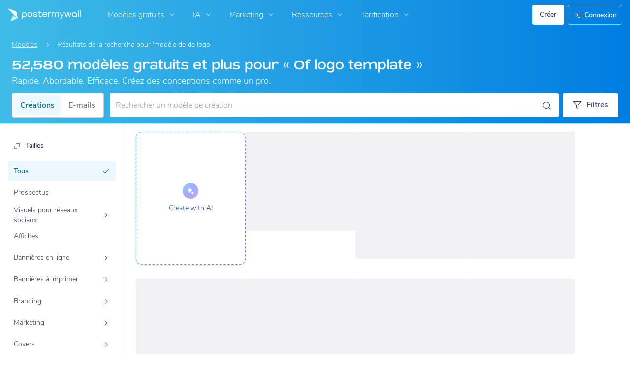

--- FILE ---
content_type: text/html; charset=UTF-8
request_url: https://fr.postermywall.com/index.php/posters/search?s=Mod%C3%A8le%20de%20de%20Logo
body_size: 52157
content:


<!doctype html>
<!--[if lt IE 7]>
<html class="no-js ie6 oldie" lang="fr"> <![endif]-->
<!--[if IE 7]>
<html class="no-js ie7 oldie" lang="fr"> <![endif]-->
<!--[if IE 8]>
<html class="no-js ie8 oldie" lang="fr"> <![endif]-->
<!--[if IE 9]>
<html class="no-js ie9" lang="fr"> <![endif]-->
<!--[if gt IE 8]><!-->
<html class="no-js " lang="fr"> <!--<![endif]-->
<head>
    
<meta charset="utf-8">
<meta name="theme-color" content="#3fbce7">
<title>52.5K modèles gratuits et plus pour « Of logo template » | PosterMyWall</title>
<meta name="description" content="Créez gratuitement modèle de de logo prospectus, affiches, visuels et vidéos de réseaux sociaux en quelques minutes. Choisissez parmi plus de 52,580 modèles accrocheurs pour épater votre public"/>

    <meta name="robots" content="">


<meta http-equiv="X-UA-Compatible" content="IE=edge,chrome=1">
<meta name="google-site-verification" content="lIGBWY__wlI1D104k-Ptzqfwus_BEN7JbRTJmUaV8lQ"/>
<meta name="p:domain_verify" content="892f9407e0dd0bcaef517c5ab8abe3db"/>
<meta http-equiv="cleartype" content="on">

    <link rel="canonical" href="https://fr.postermywall.com/index.php/posters/search?s=Mod%C3%A8le%20de%20de%20Logo"/>
                                    <link rel="alternate" href="https://www.postermywall.com/index.php/posters/search?s=Mod%C3%A8le%20de%20de%20Logo" hreflang="en"/>
                                <link rel="alternate" href="https://af.postermywall.com/index.php/posters/search?s=Mod%C3%A8le%20de%20de%20Logo" hreflang="af"/>
                                <link rel="alternate" href="https://id.postermywall.com/index.php/posters/search?s=Mod%C3%A8le%20de%20de%20Logo" hreflang="id"/>
                                <link rel="alternate" href="https://da.postermywall.com/index.php/posters/search?s=Mod%C3%A8le%20de%20de%20Logo" hreflang="da"/>
                                <link rel="alternate" href="https://de.postermywall.com/index.php/posters/search?s=Mod%C3%A8le%20de%20de%20Logo" hreflang="de"/>
                                <link rel="alternate" href="https://es.postermywall.com/index.php/posters/search?s=Mod%C3%A8le%20de%20de%20Logo" hreflang="es"/>
                                <link rel="alternate" href="https://fr.postermywall.com/index.php/posters/search?s=Mod%C3%A8le%20de%20de%20Logo" hreflang="fr"/>
                                <link rel="alternate" href="https://zu.postermywall.com/index.php/posters/search?s=Mod%C3%A8le%20de%20de%20Logo" hreflang="zu"/>
                                <link rel="alternate" href="https://it.postermywall.com/index.php/posters/search?s=Mod%C3%A8le%20de%20de%20Logo" hreflang="it"/>
                                <link rel="alternate" href="https://nl.postermywall.com/index.php/posters/search?s=Mod%C3%A8le%20de%20de%20Logo" hreflang="nl"/>
                                <link rel="alternate" href="https://www.postermywall.com/pl/posters/search?s=Mod%C3%A8le%20de%20de%20Logo" hreflang="pl"/>
                                <link rel="alternate" href="https://pt.postermywall.com/index.php/posters/search?s=Mod%C3%A8le%20de%20de%20Logo" hreflang="pt"/>
                                <link rel="alternate" href="https://ru.postermywall.com/index.php/posters/search?s=Mod%C3%A8le%20de%20de%20Logo" hreflang="ru"/>
                                <link rel="alternate" href="https://fil.postermywall.com/index.php/posters/search?s=Mod%C3%A8le%20de%20de%20Logo" hreflang="fil"/>
                                <link rel="alternate" href="https://th.postermywall.com/index.php/posters/search?s=Mod%C3%A8le%20de%20de%20Logo" hreflang="th"/>
                                <link rel="alternate" href="https://zh-cn.postermywall.com/index.php/posters/search?s=Mod%C3%A8le%20de%20de%20Logo" hreflang="zh-CN"/>
                            <link rel="alternate" href="https://www.postermywall.com/index.php/posters/search?s=Mod%C3%A8le%20de%20de%20Logo" hreflang="x-default"/>
                
<meta name="mobile-web-app-capable" content="yes">
<meta name="apple-mobile-web-app-status-bar-style" content="black-translucent">
<meta name="twitter:card" content="Summary">
<meta name="twitter:site" content="@postermywall">

    <meta property="fb:admins" content="508966358,658005786"/>
    <meta property="fb:app_id" content="270549478324"/>
    <meta property="og:site_name" content="PosterMyWall"/>
    <meta property="og:url" content="https://fr.postermywall.com/index.php/posters/search?s=Mod%C3%A8le%20de%20de%20Logo"/>
    <meta property="og:title" content="52.5K modèles gratuits et plus pour « Of logo template »"/>
    <meta property="og:description" content="Créez gratuitement modèle de de logo prospectus, affiches, visuels et vidéos de réseaux sociaux en quelques minutes. Choisissez parmi plus de 52,580 modèles accrocheurs pour épater votre public"/>
    <meta property="og:image" content="https://fr.postermywall.com/assets/images/open-graph-default.jpg"/>
    <meta property="og:image:width" content="1200"/>
    <meta property="og:image:height" content="628"/>
    <meta property="og:type" content="website"/>
<link rel="icon" type="image/x-icon" href="https://fr.postermywall.com/favicon.ico?v=5"/>
<link rel="shortcut icon" type="image/x-icon" href="https://fr.postermywall.com/favicon.ico?v=5"/>
<!-- Optimization for modern browsers to preload the font-family, or else the execution of CSS is blocked till these download.
 Resource: https://web.dev/uses-rel-preload/?utm_source=lighthouse&utm_medium=unknown -->
<link rel="preload" href="https://d1csarkz8obe9u.cloudfront.net/assets/fonts/NunitoSans/NunitoSans-Regular.woff2" as="font" type="font/woff2"
      crossorigin="anonymous">
<link rel="preload" href="https://d1csarkz8obe9u.cloudfront.net/assets/fonts/NunitoSans/NunitoSans-Bold.woff2" as="font" type="font/woff2"
      crossorigin="anonymous">


<link rel="apple-touch-icon" sizes="57x57" href="https://fr.postermywall.com/apple-touch-icon-57x57.png?v=5">
<link rel="apple-touch-icon" sizes="60x60" href="https://fr.postermywall.com/apple-touch-icon-60x60.png?v=5">
<link rel="apple-touch-icon" sizes="72x72" href="https://fr.postermywall.com/apple-touch-icon-72x72.png?v=5">
<link rel="apple-touch-icon" sizes="76x76" href="https://fr.postermywall.com/apple-touch-icon-76x76.png?v=5">
<link rel="apple-touch-icon" sizes="114x114" href="https://fr.postermywall.com/apple-touch-icon-114x114.png?v=5">
<link rel="apple-touch-icon" sizes="120x120" href="https://fr.postermywall.com/apple-touch-icon-120x120.png?v=5">
<link rel="apple-touch-icon" sizes="144x144" href="https://fr.postermywall.com/apple-touch-icon-144x144.png?v=5">
<link rel="apple-touch-icon" sizes="152x152" href="https://fr.postermywall.com/apple-touch-icon-152x152.png?v=5">
<link rel="apple-touch-icon" sizes="180x180" href="https://fr.postermywall.com/apple-touch-icon-180x180.png?v=5">
<link rel="icon" type="image/png" href="https://fr.postermywall.com/favicon-32x32.png?v=5" sizes="32x32">
<link rel="icon" type="image/png" href="https://fr.postermywall.com/android-chrome-192x192.png?v=5" sizes="192x192">
<link rel="icon" type="image/png" href="https://fr.postermywall.com/favicon-96x96.png?v=5" sizes="96x96">
<link rel="icon" type="image/png" href="https://fr.postermywall.com/favicon-16x16.png?v=5" sizes="16x16">
<link rel="manifest" href="https://fr.postermywall.com/manifest.json?v=5">
<link rel="mask-icon" href="https://fr.postermywall.com/safari-pinned-tab.svg" color="#5bbad5">
<meta name="apple-mobile-web-app-title" content="PosterMyWall">
<meta name="application-name" content="PosterMyWall">
<meta name="msapplication-TileImage" content="https://fr.postermywall.com/mstile-144x144.png?v=5">
<link type="text/css" rel="stylesheet" href="https://d1csarkz8obe9u.cloudfront.net/assets/asset_cache/17689052961b0cd028bdf8ea4b049b0d0569dfb21d.css" media="screen, print" />
<link type="text/css" rel="stylesheet" href="https://d1csarkz8obe9u.cloudfront.net/assets/asset_cache/176214505907206a2fd0305dd27133558107e5fbe4.css" media="screen" />
<link type="text/css" rel="stylesheet" href="https://d1csarkz8obe9u.cloudfront.net/assets/asset_cache/1768905296808eb1e859c44cfea623420beebb3aab.css" media="print" />
<link type="text/css" rel="stylesheet" href="https://d1csarkz8obe9u.cloudfront.net/assets/asset_cache/17688018828b5894779d2a2dfe5200f1288cc59bd6.css" media="screen" />

    <meta name="data-csrf-name" content="csrf_token">
    <meta name="data-csrf-token" content="0d21242f04394bd3ca0361585a7de399">

<script type="text/javascript">
    /**
     * Checks if ECMA6 is supported. Returns true if supported, false
     * otherwise.
     *
     * @return {boolean}
     */
    function isECMA6Supported() {
        "use strict";

        if (typeof Symbol === "undefined") return false;

        try {
            // Using eval won't throw a syntax error
            eval("class Foo {}");
            eval("var bar = (x) => x+1");
        } catch (e) {
            return false;
        }

        return true;
    }

    function isBrowserSupported() {
        try {
            return (('IntersectionObserver' in window) &&
                ('ResizeObserver' in window) &&
                ('IntersectionObserverEntry' in window) &&
                ('intersectionRatio' in window.IntersectionObserverEntry.prototype));

        } catch (e) {
            return false;
        }
    }

    window.addEventListener('DOMContentLoaded', function () {
        if (!isECMA6Supported() || !isBrowserSupported()) {
            var banner = document.getElementsByClassName('js-unsupported-browser-banner');

            if (banner.length > 0) {
                banner[0].style.display = 'block';
            }
        }
    });

</script><script type="text/javascript">

    if (typeof PMW === 'undefined') {
        window.PMW = {};
    }
    PMW.SERVER_ROOT = "https://fr.postermywall.com/index.php/";

    // WARNING: ONLY USE PMW.BASE_URL DIRECTLY IF ONLY THE BASEPATH FOR THE ENGLISH DOMAIN IS NEEDED, E.G., https://www.postermywall.com/
    // FOR OTHER CASES, PLEASE REFER TO USAGES OF PMW.util.site_url(), PMW.util.asset_url(), or PMW.util.homepage_url()
    PMW.BASE_URL = "https://fr.postermywall.com/";
    PMW.DOMAIN = ".postermywall.com";
    PMW.FB_APP_ID = "270549478324";
    PMW.FB_GRAPH_VERSION = "v20.0";
    PMW.FB_LOCALE_CODE = "fr_FR";
    PMW.GOOGLE_APP_ID = "995470834719-urg5u3hve3gd5ucmgc81e7ip53ncr3mq.apps.googleusercontent.com";
    PMW.freeGettyContentForPremiumUsers = "1";
    PMW.STRIPE_PUBLIC_KEY = "pk_live_uGzZsmP05C9aYOj3WR9BsnU3";
    PMW.VERSION = 1797;
    PMW.HTML_VERSION = 2707;
    PMW.LANGUAGE = "fr";
    PMW.RECAPTCHA_V3_KEY = "6LcbCMUUAAAAACdWGrwWjTvzPkSLh_qwTrIxMXqe";
    PMW.RECAPTCHA_V2_KEY = "6LecVqUeAAAAAL23dZHNBsvDewM3HtioOdBXGhCn";
        PMW.ONLINE_ADS_TRACKING_ENABLED = "1";
    PMW.NAV_EXPERIMENTS = [];
    PMW.GTM_CONTAINER_ID = "GTM-N2XPNNF";
    PMW.enableGTM = true;
        PMW.currencyShowsDecimals = ["USD","AUD","CAD","GBP","EUR","ZAR"];
    PMW.needMoreEmailTemplatesForFilter = parseInt("5");
    PMW.needMoreTemplatesForSearchTerm = parseInt("20");
    PMW.showNewPublishDialog = "1"
    PMW.enableMyStuffMultipagesUI = ""
    PMW.doShowNotifications = "1";

    /**
     * This function is called inline in header.php and uses the user's cookie
     * to determine if they're logged in and render their name and utility links
     * for logged in users in the header of the website. This technique is used
     * to allow us to use the same cached HTML for public pages, regardless of
     * whether the user is logged in and new.
     */
    window.initPMWHeader = function () {

        const collapsibleListsContainers = document.querySelectorAll('.js-collapsible-lists'),
            hamburgerListContainer = document.getElementById('nav-hamburger-list-container'),
            navScrollContainers = document.querySelectorAll('.js-scroll-container'),
            createButtonCheckbox = document.getElementById('create-design-cta-checkbox'),
            LIST_VERTICAL_SPACING_OFFSET = 150,
            LIST_VERTICAL_BOTTOM_SCROLL_OFFSET = 10,
            USER_TYPE_STUDENT = 'student',
            USER_TYPE_DESIGNER = 'designer',
            NEW_USER_NAME_ENCODED = 'new+user';

        let lastScrollTop = 0;


        /**
         * Sets the HTML of an element.
         * @param {String} id The element's ID
         * @param {String} h HTML string
         */
        function i(id, h) {
            var e = document.getElementById(id);
            if (e) {
                e.innerHTML = h;
            }
        }

        /**
         * Retrieves the value of a cookie.
         * @param {String} name Name of cookie
         * @returns Mixed Value of cookie or null
         */
        function readCookie(name) {
            let nameEQ = name + '=',
                ca = document.cookie.split(';');
            for (let i = 0; i < ca.length; i++) {
                let c = ca[i];
                while (c.charAt(0) === ' ')
                    c = c.substring(1, c.length);
                if (c.indexOf(nameEQ) === 0)
                    return c.substring(nameEQ.length, c.length);
            }
            return null;
        }

        function escapeHTML(unsafeStr) {
            if (unsafeStr === null || unsafeStr === '') {
                return unsafeStr;
            }

            return unsafeStr
                .replace(/&/g, '&amp;')
                .replace(/</g, '&lt;')
                .replace(/>/g, '&gt;')
                .replace(/\"/g, '&quot;')
                .replace(/\'/g, '&#39;')
                .replace(/\//g, '&#x2F;');
        }

        /**
         *
         * @param auth
         * @param userName
         * @returns {boolean}
         */
        function isUserLoggedIn(auth, userName) {
            return auth.length > 1 && userName !== null && userName !== NEW_USER_NAME_ENCODED;
        }

        /**
         *
         * @param {Array} auth
         * @returns {boolean}
         */
        function isUserStudent(auth) {
            return typeof auth[1] !== 'undefined' && auth[1] === USER_TYPE_STUDENT;
        }

        function isUserDesigner(auth) {
            return typeof auth[1] !== 'undefined' && auth[1] === USER_TYPE_DESIGNER;
        }

        let n = document.getElementById('nav');

        if (n) {
            if (n.hasAttribute('data-skip-init')) {
                return;
            }

            let name = escapeHTML(readCookie('pmwn')),
                auth = readCookie('pmwi2');


            /**
             *
             * @param el
             * @returns {boolean}
             */
            function isHiddenInDOM(el) {
                return el.offsetParent === null;
            }

            function isHalloween() {
                const dateToday = new Date(),
                    year = dateToday.getFullYear();

                return (new Date('October 1 ' + year) <= dateToday) && (new Date('November 1 ' + year) > dateToday);
            }

            function isChristmasSeason() {
                const dateToday = new Date(),
                    year = dateToday.getFullYear();

                return (new Date('December 1 ' + year) <= dateToday) && (new Date('December 31 ' + year) > dateToday);
            }

            /**
             * @param {object} userInfo
             * @param {string} userInfo.team_name
             * @param {string} userInfo.user_email
             */
            function setTeamInfoInNavDropdowns(userInfo) {
                if (userInfo && userInfo.team_name && isUserPremium()) {
                    const teamNameListItem = document.querySelector('.js-team-name-list-item');
                    if (teamNameListItem) {
                        teamNameListItem.classList.remove('_hidden');
                    }

                    const teamName = document.querySelector('.js-team-name');
                    if (teamName) {
                        teamName.innerHTML = userInfo.team_name;
                    }
                }
            }

            /**
             * @param {object} userInfo
             * @param {string} userInfo.show_team_icon
             */
            function setProfilePictureTeamIcon(userInfo) {
                if (isUserPremium() && userInfo.show_team_icon) {
                    const profilePictureTeamIcon = document.querySelector('.js-navuser-team-icon');
                    if (profilePictureTeamIcon) {
                        profilePictureTeamIcon.classList.remove('_hidden');
                    }
                }
            }

            /**
             * @param {string} userName
             * @param {object} userInfo
             * @param {string} userInfo.team_name
             * @param {string} userInfo.user_email
             * @param {string} userInfo.show_team_icon
             */
            function setUserInfoInNavDropdowns(userName, userInfo) {
                document.getElementById('profile-container').setAttribute('title', userName);
                i('ulname', userName);
                i('ulname-toggled', userName);
                if (userInfo && userInfo.user_email) {
                    const subText = document.querySelector('.js-email-subtext');
                    if (subText) {
                        subText.innerHTML = userInfo.user_email;
                    }
                }
                setTeamInfoInNavDropdowns(userInfo);
                setProfilePictureTeamIcon(userInfo);
            }

            /**
             *
             * @param {Array} auth
             * @param nav
             */
            function setNavClassesForLoggedInUser(auth, nav) {
                if (isUserStudent(auth)) {
                    nav.className += ' -student';
                }

                if (isUserDesigner(auth)) {
                    nav.className += ' -designer';
                }

                nav.className += ' -loggedin';

                if (isUserPremium()) {
                    nav.className += ' -premium';
                } else {
                    nav.className += ' -payg';
                }
            }

            /**
             *
             * @param {string|null} profilePictureCookie
             * @param {Element} img
             * @param {string} imageSrc
             */
            function setProfilePictureSrc(profilePictureCookie, img, imageSrc) {
                if (profilePictureCookie !== null && profilePictureCookie.length > 1) {
                    img.onerror = function () {
                        this.src = imageSrc;
                        img.onerror = null; // prevent recursion incase the default doesn't load either
                    };

                    img.src = decodeURIComponent(profilePictureCookie);
                } else {
                    img.src = imageSrc;
                }
            }

            function initLogoForLoggedInUser() {
                let logo = document.getElementById('logo');

                logo.setAttribute('aria-label', 'Go to My Stuff');
                logo.addEventListener('click', function (e) {
                    e.preventDefault();
                    window.location.href = PMW.SERVER_ROOT + 'posters/mine';
                });
            }

            function getPremiumLevelFromSubscriptionDetailsCookie() {
                const c = readCookie('pmwsd');
                let premiumLevel = 0;
                if (typeof c === 'string') {
                    let p = c.split('~');
                    if (p.length > 1) {
                        premiumLevel = parseInt(p[1]);
                    }
                }
                return premiumLevel;
            }

            function isUserPremium() {
                return getPremiumLevelFromSubscriptionDetailsCookie() > 0;
            }

            function initProfilePictureForLoggedInUser() {
                const pp = readCookie('pmwpp'),
                    ppc = document.getElementById('profile-container'),
                    img = document.getElementById('user-profile-picture-container'),
                    dropdownAvatarImg = document.querySelector('.avatar-profile-picture-container'),
                    nameContainer = document.getElementById('username');

                let durl = ppc.getAttribute('data-default-src');
                nameContainer.setAttribute('href', nameContainer.getAttribute('data-href'));

                if (isHalloween()) {
                    durl = ppc.getAttribute('data-halloween-default-src');
                }

                if (isChristmasSeason()) {
                    durl = ppc.getAttribute('data-christmas-default-src');
                }
                setProfilePictureSrc(pp, img, durl);

                if (dropdownAvatarImg) {
                    setProfilePictureSrc(pp, dropdownAvatarImg, durl);
                }
                img.className += 'profile-picture';
            }

            async function fetchUserInfo() {
                /** @type {HTMLFormElement | null} */
                const navForm = document.querySelector('.js-avatar-list-item-form');

                if (!navForm) {
                    return null;
                }

                navForm.addEventListener('submit', (event) => {
                    event.preventDefault();
                });

                try {
                    const response = await fetch(navForm.action, {
                        method: navForm.method,
                        headers: {'Accept': 'application/json'}
                    });

                    if (!response) {
                        return null;
                    }

                    const responseData = await response.json();
                    return responseData.data;
                } catch (error) {
                    return null;
                }
            }

            function initNavEditProfileClick() {
                const editProfileItem = document.querySelector('.js-avatar-list-item-form-container');

                if (editProfileItem) {
                    editProfileItem.addEventListener('click', function () {
                        window.location.href = editProfileItem.getAttribute('data-href');
                    });
                }
            }

            function initUserProfileIconDisplay() {
                if (typeof auth !== 'string') {
                    return;
                }

                let p = auth.split('.');
                if (isUserLoggedIn(p, name)) {
                    name = decodeURIComponent(name.replace(/\+/g, ' '));
                    if (isUserStudent(p)) {

                        n.className += ' -student';
                    }
                    setNavClassesForLoggedInUser(p, n);

                    initLogoForLoggedInUser();
                    initProfilePictureForLoggedInUser();
                }

                const la = readCookie('pmwla');
                if (la && n) {
                    n.className += ' -su';
                }
            }

            async function initUserInfoDisplay() {
                if (typeof auth !== 'string') {
                    return;
                }

                let p = auth.split('.');
                let userInfo;
                if (isUserLoggedIn(p, name)) {
                    try {
                        userInfo = await fetchUserInfo();
                    } catch (error) {
                        userInfo = null;
                    }

                    name = decodeURIComponent(name.replace(/\+/g, ' '));
                    setUserInfoInNavDropdowns(name, userInfo);
                    setProfilePictureTeamIcon(userInfo);
                }
            }

            function initProfileIconClick() {
                const navUser = document.getElementById('navuser');

                if (navUser) {
                    navUser.addEventListener('click', function (event) {
                        this.classList.toggle('keep-open');
                        event.stopPropagation();
                    });

                    window.addEventListener('click', function (event) {
                        if (navUser.classList.contains('keep-open')) {
                            if (event.target && !navUser.contains(event.target)) {
                                navUser.classList.remove('keep-open');
                            }
                        }
                    });
                }
            }

            /**
             * element can be at the top of its scroll container if it has either:
             *   - not scrolled
             *   - scrolled to top
             * @param el
             * @returns {boolean}
             */
            function isScrollElementAtTop(el) {
                return el.scrollTop === 0;
            }

            function doesElementNeedScroll(el) {
                return !((el.scrollHeight - el.clientHeight) === 0);
            }

            function hasElementScrolledToBottom(el) {
                return (el.scrollTop === (el.scrollHeight - el.offsetHeight)
                    || Math.abs(el.scrollTop - (el.scrollHeight - el.offsetHeight)) < LIST_VERTICAL_BOTTOM_SCROLL_OFFSET);
            }

            function getOffsetToScrollBy(scrollContainer) {
                const item = scrollContainer.querySelector('.js-nav-list-item'),
                    remainingContainerScrollHeight = scrollContainer.scrollHeight - scrollContainer.offsetHeight - scrollContainer.scrollTop,
                    scrollOffset = item && item.offsetHeight > 0 ? item.offsetHeight * 5 : 200;
                return Math.min(remainingContainerScrollHeight, scrollOffset);
            }

            function smoothScrollDown(scrollContainer) {
                scrollContainer.scrollBy({
                    top: getOffsetToScrollBy(scrollContainer),
                    left: 0,
                    behavior: 'smooth',
                });
            }

            /**
             *
             * @param element
             */
            function hideElement(element) {
                addClass(element, '_hidden');
            }

            /**
             *
             * @param element
             */
            function showElement(element) {
                removeClass(element, '_hidden');
            }

            function addClass(el, c) {
                if (el.className.indexOf(c) === -1) {
                    el.className += ' ' + c;
                }
            }

            function removeClass(el, c) {
                const cName = el.className;
                if (cName.length > 0 && cName.indexOf(c) !== -1) {
                    el.className = cName.replace(c, '');
                }
            }

            /**
             *
             * @param {Element} el
             * @param {string} className
             * @returns {boolean}
             */
            function hasClass(el, className) {
                return el.classList.contains(className);
            }

            /**
             *
             * @param elementsList
             * @param el
             * @returns {boolean}
             */
            function isElementFirstChild(elementsList, el) {
                return el && el === elementsList[0];
            }


            /**
             * Hides the element when the user clicks outside the element's container.
             * The hiding method is setting the checkbox.checked property to false.
             *
             * @param {string} elID
             * @param {string} containerID
             * @param {string} checkboxID
             */
            function hideElementOnOutsideClick(elID, containerID, checkboxID) {
                const el = document.getElementById(elID),
                    container = document.getElementById(containerID),
                    checkbox = document.getElementById(checkboxID);

                const outsideClickListener = function (event) {
                    if ((container && el && checkbox) && !container.contains(event.target) && !el.contains(event.target)) {
                        checkbox.checked = false;
                    }
                };

                document.addEventListener('click', outsideClickListener);
            }

            function onMobileCreateModalCloseClick() {
                const closeBtn = document.getElementById('mobile-create-close-button');

                if (closeBtn) {
                    closeBtn.addEventListener('click', function () {
                        const checkbox = document.getElementById('create-design-cta-checkbox');
                        if (checkbox) {
                            checkbox.checked = false;
                        }
                    });
                }
            }

            function hideMobileCreateModalOnOutsideClick() {
                const el = document.getElementById('create-design-cta-container'),
                    backdrop = document.getElementById('nav-create-design-dropdown'),
                    checkbox = document.getElementById('create-design-cta-checkbox');

                const outsideClickListener = function (event) {
                    if ((el && checkbox) && (!el.contains(event.target)) || event.target.id === backdrop.id) {
                        checkbox.checked = false;
                    }
                };

                document.addEventListener('click', outsideClickListener);
            }

            function initMobileCreateModal() {
                hideMobileCreateModalOnOutsideClick();
                onMobileCreateModalCloseClick();
            }

            function resetHamburgerListScroll() {
                hamburgerListContainer.scrollTop = 0;
                lastScrollTop = 0;
            }

            function resetHamburgerListWidth() {
                hamburgerListContainer.style.width = 'auto';
            }

            function bringNavPanelInView(navPanel) {
                removeClass(document.querySelector('.js-nav-panel.-in'), '-in');
                addClass(navPanel, '-in');
            }


            /**
             * updates the width of the hamburger according to the current active panel, resets the scroll and the scroll overlays inside the list
             */
            function resetHamburgerList() {
                resetHamburgerListWidth();
                updateHamburgerListContainerWidth();
                resetHamburgerListScroll();
                onNavDropdownScroll(hamburgerListContainer);
            }

            function openSecondaryList() {
                bringNavPanelInView(document.querySelector(this.getAttribute('data-for-selector')));
                resetHamburgerList();
            }

            function onBackBtnClick() {
                bringNavPanelInView(document.querySelector('.js-hamburger-main-menu'));
                resetHamburgerList();
            }

            function initHamburgerMenu() {
                const secondaryListOpeners = document.querySelectorAll('.js-opens-list'),
                    backBtns = document.querySelectorAll('.js-back-btn');

                secondaryListOpeners.forEach(function (navItem) {
                    navItem.addEventListener('click', openSecondaryList);
                });

                backBtns.forEach(function (btn) {
                    btn.addEventListener('click', onBackBtnClick);
                });

                updateHamburgerListContainerHeight();
            }

            initMobileCreateModal();
            hideElementOnOutsideClick('mobile-search', 'mobile-search-options', 'mobile-search-bar');
            hideElementOnOutsideClick('nav-create-design-dropdown', 'create-design-cta-container', 'create-design-cta-checkbox');
            hideElementOnOutsideClick('nav-hamburger-list-container', 'nav-hamburger-container', 'nav-hamburger-menu');

            let mobileSearchBar = document.getElementById('mobile-search-bar');

            if (mobileSearchBar) {
                mobileSearchBar.addEventListener('change', function () {
                    if (this.checked) {
                        document.getElementById('nav-mobile-search-input').focus();
                    } else {
                        document.getElementById('nav-mobile-search-input').blur();
                    }
                });
            }

            window.addEventListener('resize', function () {
                updateHamburgerListContainerHeight();
                handleScrollableContainersScroll();
                setCollapsedStateForCollapsibles();
            });

            /**
             * To update the scrollable area of the nav dropdown
             */
            function updateHamburgerListContainerHeight() {
                document.getElementById('nav-hamburger-list-container').style = 'max-height: ' + Math.abs(window.innerHeight - LIST_VERTICAL_SPACING_OFFSET) + 'px;';
            }

            function updateHamburgerListContainerWidth() {
                const width = hamburgerListContainer.querySelector('.js-nav-panel.-in').offsetWidth;
                hamburgerListContainer.style.width = width + 'px';
            }

            function handleScrollableContainersScroll() {
                navScrollContainers.forEach(function (scrollContainer) {
                    onNavDropdownScroll(scrollContainer);
                });
            }

            function onScrollBtnClick() {
                const scrollContainer = document.querySelector(this.getAttribute('data-for-selector'));
                smoothScrollDown(scrollContainer);
            }

            function initScrollableLists() {
                const scrollButtons = document.querySelectorAll('.js-btn-show-more');

                scrollButtons.forEach(function (btn) {
                    btn.addEventListener('click', onScrollBtnClick);
                });

                navScrollContainers.forEach(function (scrollContainer) {
                    scrollContainer.addEventListener('scroll', onNavDropdownScroll.bind(this, scrollContainer), {passive: true});
                    onNavDropdownScroll(scrollContainer);
                });
            }

            /**
             * handles scroll for a dropdown and hides/shows the overlays at the top and bottom depending on scroll position
             *
             * @param dropdown
             */
            function onNavDropdownScroll(dropdown) {
                const dropdownList = dropdown.closest('.dropdown-list'),
                    btnOverlayBottom = dropdownList.querySelector('.js-bottom-overlay'),
                    btnOverlayTop = dropdownList.querySelector('.js-top-overlay');

                if (isScrollElementAtTop(dropdown)) {
                    if (doesElementNeedScroll(dropdown)) {
                        hideElement(btnOverlayTop);
                        showElement(btnOverlayBottom);
                    } else {
                        hideElement(btnOverlayTop);
                        hideElement(btnOverlayBottom);
                    }
                } else if (hasElementScrolledToBottom(dropdown)) {
                    showElement(btnOverlayTop);
                    hideElement(btnOverlayBottom);
                } else {
                    showElement(btnOverlayTop);
                    showElement(btnOverlayBottom);
                }
            }

            /**
             *
             * @param iconParent
             * @returns {boolean}
             */
            function isCollapseIconVisible(iconParent) {
                return !isHiddenInDOM(iconParent.querySelector('.js-collapse-icon'));
            }

            /**
             * collapses a list, shows the caret icon, and enables its hover state.
             * @param list
             */
            function collapseList(list) {
                addClass(list, '-collapsed');
                removeClass(list.querySelector('.js-collapse-icon'), '-invisible');
                enableCollapsibleListHeaderHover(list);
            }

            /**
             *
             * @param lists
             * @param listToIgnore any list to ignore when collapsing lists
             */
            function collapseLists(lists, listToIgnore = null) {
                lists.forEach(function (collapsibleList) {
                    if (listToIgnore !== collapsibleList) {
                        collapseList(collapsibleList);
                    }
                });
            }

            /**
             *
             * @param {Array.<Element>} lists
             */
            function expandLists(lists) {
                lists.forEach(function (list) {
                    removeClass(list, '-collapsed');
                    enableCollapsibleListHeaderHover(list);
                });
            }

            /**
             * expand a list, hide the caret icon, and disable hover
             * @param list
             */
            function expandList(list) {
                const parentLists = list.closest('.js-collapsible-lists').querySelectorAll('.js-collapsible');
                collapseLists(parentLists, list);
                removeClass(list, '-collapsed');
                addClass(list.querySelector('.js-collapse-icon'), '-invisible');
                disableCollapsibleListHeaderHover(list);
            }

            function enableCollapsibleListHeaderHover(list) {
                removeClass(list.querySelector('.js-collapse-list'), '-no-hover');
            }

            function disableCollapsibleListHeaderHover(list) {
                addClass(list.querySelector('.js-collapse-list'), '-no-hover');
            }

            function handleListCollapse(e) {
                if (!isCollapseIconVisible(this)) {
                    return;
                }

                e.preventDefault();
                e.stopImmediatePropagation();
                const list = this.closest('.js-collapsible');
                hasClass(list, '-collapsed') ? expandList(list) : collapseList(list);
            }

            /**
             *
             * @param listsContainer
             * @returns {boolean}
             */
            function areListsCollapsed(listsContainer) {
                return listsContainer.querySelectorAll('.js-collapsible.-collapsed').length !== 0;
            }

            /**
             * initialises collapsed state for collapsible lists given the list container.
             * If there are no already collapsed lists and the collapse btn is visible, then we collapse all the lists
             * except the first list.
             * if the collapse button is not visible but we have some collapsed lists, then expand all of them
             * @param listsContainer
             */
            function setCollapsedStateForLists(listsContainer) {
                const collapsibleLists = listsContainer.querySelectorAll('.js-collapsible'),
                    expandedList = listsContainer.querySelector('.js-collapsible:not(.-collapsed)'),
                    listToKeepExpanded = expandedList ? expandedList : collapsibleLists[0],
                    collapsibleIconVisible = isCollapseIconVisible(listsContainer);

                if (!collapsibleIconVisible && areListsCollapsed(listsContainer)) {
                    expandLists(collapsibleLists);
                    return;
                }

                if (!collapsibleIconVisible && window.innerWidth > 1430) {
                    return;
                }

                if (listToKeepExpanded !== undefined) {
                    expandList(listToKeepExpanded);
                    if (collapsibleLists.length > 0) {
                        collapseLists(collapsibleLists, listToKeepExpanded);
                    }
                } else if (collapsibleLists.length > 0) {
                    collapseLists(collapsibleLists, null);
                }
            }


            function setCollapsedStateForCollapsibles() {
                collapsibleListsContainers.forEach(function (container) {
                    setCollapsedStateForLists(container);
                });
            }

            /**
             * initialises the dropdown lists can be collapsed on smaller screen sizes
             */
            function initCollapsibleLists() {
                const collapseBtns = document.querySelectorAll('.js-collapse-list');
                collapseBtns.forEach(function (btn) {
                    btn.addEventListener('click', handleListCollapse);
                });

                setCollapsedStateForCollapsibles();
            }

            function closeCreateDropdown() {
                createButtonCheckbox.checked = false;
            }

            /**
             * initializes the handlers on other nav items so that the create from scratch dropdown, if open, can be closed if the user hovers on them.
             */
            function initCreateButtonClosing() {
                const otherNavItemContainers = document.querySelectorAll('.js-opens-dropdown');
                otherNavItemContainers.forEach(function (navItemContainer) {
                    navItemContainer.addEventListener('mouseenter', closeCreateDropdown);
                });
            }

            /**
             * Removes marketing banner if cookie is set for not showing banner.
             * This is done in JS to run on pages that get cached. Code in header file to ensure that no CLS occurs when removing banners.
             */
            function removeMarketingBannerIfCookieSet() {
                const marketingBanner = document.getElementsByClassName('js-nav-notification'),
                    iconCloseBanner = document.getElementsByClassName('js-icon-close-banner');

                if (iconCloseBanner.length && readCookie(iconCloseBanner[0].getAttribute('data-close-cookie'))) {
                    marketingBanner[0].remove();
                }
            }

            function initDesignTemplatesHeaderLink() {
                const designsHeader = document.querySelector('.js-designs-header');

                if (designsHeader) {
                    if (auth && isUserLoggedIn(auth.split('.'), name)) {
                        designsHeader.href = designsHeader.getAttribute('data-sizes-url');
                    } else {
                        designsHeader.href = designsHeader.getAttribute('data-gallery-url');
                    }
                }
            }

            function initNavFormItemClickHandler(listItemFormContainer) {
                listItemFormContainer.addEventListener('click', function () {
                    const form = listItemFormContainer.querySelector('.js-list-item-form');
                    if (form) {
                        const submitButton = form.querySelector('.js-submit-btn');
                        if (submitButton) {
                            submitButton.click();
                        }
                    }
                });
            }

            function initClickHandlersForNavFormItems() {
                const listItemFormContainers = document.querySelectorAll('.js-list-item-form-container');
                listItemFormContainers.forEach(function (listItemFormContainer) {
                    initNavFormItemClickHandler(listItemFormContainer);
                });
            }

            function initGA4TrackingForCreateButtons() {
                let navCreateButtons = document.querySelectorAll('.js-create-nav-button .list-item-content');
                navCreateButtons.forEach(function (btn) {
                    btn.addEventListener('click', function () {
                        const events = $(this).attr('data-event-name').split(',');
                        events.forEach(function (eventName) {
                            PMW.gtm.trackGA4CustomEvent(eventName);
                        });
                    });
                });
            }

            function initGA4TrackingForLinks() {
                let navLinks = document.querySelectorAll('#nav a');
                navLinks.forEach(function (link) {
                    link.addEventListener('click', function (e) {
                        e.preventDefault();
                        const eventName = $(this).attr('data-event-name');
                        const source = $(this).attr('data-event-source');

                        if (source && eventName) {
                            PMW.gtm.trackGA4CustomEvent(eventName, {'source': source});
                        } else if (eventName) {
                            PMW.gtm.trackGA4CustomEvent(eventName);
                        }
                        setTimeout(function () {
                            window.location.href = link.getAttribute('href');
                        }, 300);
                    })
                });
            }

            function isInPWA() {
                const mqStandAlone = '(display-mode: standalone)';
                const nav = navigator;

                return (nav && typeof nav === 'object' && nav.standalone && nav.standalone) || window.matchMedia(mqStandAlone).matches;
            }

            function getTransitionEndEventToUse() {
                const transitions = {
                    'transition': 'transitionend',
                    'OTransition': 'oTransitionEnd',
                    'MozTransition': 'transitionend',
                    'WebkitTransition': 'webkitTransitionEnd',
                };

                let el = document.createElement('fakeelement');

                for (let t in transitions) {
                    if (el.style[t] !== undefined) {
                        return transitions[t];
                    }
                }
            }


            function initPWAHeader() {
                const loadingBar = document.querySelector('.js-page-loading-bar');

                if (!isInPWA() || !loadingBar) {
                    return;
                }

                const transitionEndEvent = getTransitionEndEventToUse();

                removeClass(loadingBar, '_hidden');
                removeClass(loadingBar, 'opacity-0');
                window.onbeforeunload = function () {
                    loadingBar.style.width = '20%';
                }

                window.onload = function () {
                    loadingBar.style.width = '100%'
                }

                if (transitionEndEvent) {
                    loadingBar.addEventListener(transitionEndEvent, function () {
                        if (loadingBar.style.width === '100%') {
                            addClass(loadingBar, '_opacity-0');
                        }
                    })
                }
            }

            initHamburgerMenu();
            initCreateButtonClosing();
            initCollapsibleLists();
            initUserProfileIconDisplay();
            initUserInfoDisplay();
            initProfileIconClick();
            initNavEditProfileClick();
            initScrollableLists();
            removeMarketingBannerIfCookieSet();
            initDesignTemplatesHeaderLink();
            initClickHandlersForNavFormItems();
            initGA4TrackingForCreateButtons();
            initGA4TrackingForLinks();
            initPWAHeader();
        }
    };
</script>

<script>
    (function (m, a, z, e) {
        var s, t;
        try {
            t = m.sessionStorage.getItem('maze-us');
        } catch (err) {}

        if (!t) {
            t = new Date().getTime();
            try {
                m.sessionStorage.setItem('maze-us', t);
            } catch (err) {}
        }

        s = a.createElement('script');
        s.src = z + '?t=' + t + '&apiKey=' + e;
        s.async = true;
        a.getElementsByTagName('head')[0].appendChild(s);
        m.mazeUniversalSnippetApiKey = e;
    })(window, document, 'https://snippet.maze.co/maze-universal-loader.js', '1a2069fd-8224-4de3-b708-1d9fb39c88e4');
</script>

            <meta name="viewport" content="width=device-width, initial-scale=1.0, maximum-scale=5">
    
    <!--[if lt IE 9]><link rel="stylesheet" type="text/css" href="https://fr.postermywall.com/assets/css/ie8.css" /><![endif]-->
    
</head>
<body class="js-assets-prod ">
<noscript>
    <iframe src="https://www.googletagmanager.com/ns.html?id=GTM-N2XPNNF"
            height="0" width="0" style="display:none;visibility:hidden"></iframe>
</noscript>
<header>
    <a class="accessibility-helper-link js-open-userway-accessibility-menu"
   href="javascript:void(0);"
   data-opening-text="Ouverture&hellip;"
   data-open-text="Ouvrir le menu d'accessibilité"
   aria-label="Ouvrir le menu d'accessibilité">Ouvrir le menu d'accessibilité</a>

<div class="accessibility-helper-link-container js-accessibility-helper-link-container">
    <i class="icon close-icon icon-close" id="js-accessibility-menu-close"></i>
    <span class="accessibility-helper-link -floated" id="pmw-accessibility-widget"
          aria-label="Ouvrir le menu d'accessibilité">
    <i class="icon accessibility-icon icon-wheelchair"></i>
</span>
</div>

<a class="accessibility-helper-link" href="#bd"
   aria-label="Passer au contenu de la page">Passer au contenu de la page</a><div class="js-unsupported-browser-banner unsupported-browser-banner" style="display: none;">Vous semblez utiliser un vieux navigateur, la plupart des options ne fonctionneront pas. Veuillez <a href="https://browser-update.org/fr/update-browser.html#3" target="_blank" rel="noopener">mettre à jour votre navigateur</a>.</div>

                    
        <nav class="navbar -nomargin  "
             id="nav">
            <div class="logo-container">
                <a id="logo" href="https://fr.postermywall.com/" aria-label="Accéder à la page d'accueil"
                   class="embedded-remove-url" data-event-name="Nav_logo">
                    <div class="logo-wrapper">

                                                                                                                            <img class="logo-img main" src="https://fr.postermywall.com/assets/images/logo-postermaker.svg?ts=1768925443"
                                 alt="PosterMyWall navigation logo"/>
                            <img class="logo-img -for-mobile" src="https://fr.postermywall.com/assets/images/logo-mobile.svg"
                                 alt="PosterMyWall navigation logo"/>
                                            </div>
                </a>
            </div>

            <div class="primary-nav nav-items-responsiveness" id="nav-primary-items">
                <div class="nav-item-container for-user embedded-hidden" id="my-stuff-nav-item">
                    <a class="nav-item"
                       href="https://fr.postermywall.com/index.php/posters/mine#/designs"
                       data-event-name="Nav_mystuff"
                    >Mon contenu</a>
                </div>

                <div class="nav-item-container hide-for-student embedded-hidden">
                    <a class="nav-item js-opens-dropdown"
                       href="https://fr.postermywall.com/index.php/posters/gallery"
                       data-event-name="Nav_templates"
                    >
                        <span class="for-anon">
                            <span class="visible-desktop hidden-small-laptop">Modèles gratuits</span>
                            <span class="visible-small-laptop hidden-desktop">Modèles</span>
                        </span>
                        <span class="for-user">Modèles</span>
                        <i aria-hidden="true" class="nav-item-icon icon-caret-down"></i>
                    </a>
                    <div class="dropdown-list templates-dropdown">
                        <div class="lists-container js-lists-container -cappedlaptop -verticallaptop">
                            <div class="list-container design-templates-list-container -with-header _no-border-right">
                                
<a class="nav-list-header   js-designs-header -has-hover"
 href="https://fr.postermywall.com/index.php/posters/sizes" data-sizes-url="https://fr.postermywall.com/index.php/posters/sizes" data-gallery-url="https://fr.postermywall.com/index.php/posters/gallery" data-event-name="Nav_designs" >

<i  tabindex="-1" class="pmw-icon size-icon-20  left-icon content-disabled icon-bulk-flyers -icon-only"></i>
<span class="left-text spacing-m-l-2 body-s-bold content-body"> Créations </span>

<div class="right-part-container">
        </div>
</a>

                                <a class="personalize-recommendations-upsell"
                                   href="https://fr.postermywall.com/index.php/posters/recommendations"
                                   data-event-name="Nav_designsrecommended">
                                    <div class="flex-row-align-center flex-justify-between _full-width">
                                        <div class="flex-v-row">
                                            <div class="flex-row-align-center">
                                                <span class="body-xs-bold upsell-main-text content-body spacing-m-r-1 capitalize-sentence">Recommandé pour vous</span>
                                                <img class="recommendation-icon" alt="" role="presentation" src="https://d1csarkz8obe9u.cloudfront.net/assets/gallery-personalized-recommendations-icon.svg"/>
                                            </div>
                                            <span class="body-xxs content-sub-text visible-large-screens">Des modèles sélectionnés pour vous</span>
                                        </div>
                                        <picture class="flexbox">
                                            <source srcset="https://d1csarkz8obe9u.cloudfront.net/assets/nav-personalized-recommendations-preview.png" type="image/webp">
                                            <img class="recommendation-preview-designs visible-large-screens visible-large-screens" alt="" role="presentation"
                                                 src="https://d1csarkz8obe9u.cloudfront.net/assets/nav-personalized-recommendations-preview.png"/>
                                        </picture>
                                    </div>
                                </a>

                                <div class="lists js-lists js-collapsible-lists -wrapsmalllaptop">
                                    
<ul class="nav-list js-nav-list  -flex  -collapsible js-collapsible"
    id="nav-themes-list" >
            
<li class="nav-list-item js-nav-list-item  -heading ">
    <a class="list-item-content  -heading qa-themes-link -has-border-small-screens js-collapse-list -icon-right -has-icon-content js-header-item" tabindex="-1" href="https://fr.postermywall.com/index.php/posters/gallery " tabindex="-1" data-event-name="Nav_designthemes" >
    <div class="icon-container ">
                    
<i  tabindex="-1" class="pmw-icon size-icon-20  content-heading js-collapse-icon collapse-icon visible-nav-smaller-screens item-icon icon-caret-up -icon-only"></i>
            </div>
    <div class="flex-v-row">
        <div class="flex-h-row align-center justify-space-between">
        <span class="item-text body-xs-bold content-heading"
                      >
            Thèmes        </span>
            
                    </div>

            </div>

    </a></li>
            
<li class="nav-list-item js-nav-list-item   ">
    <a class="list-item-content   qa-themes-link  -icon-left" tabindex="-1" href="https://fr.postermywall.com/index.php/g/valentines-collages " tabindex="-1" data-event-name="Nav_designthemes_valentinescollages" >
    <div class="icon-container ">
                                </div>
    <div class="flex-v-row">
        <div class="flex-h-row align-center justify-space-between">
        <span class="item-text body-xs content-body"
                      >
            Saint-Valentin        </span>
            
                    </div>

            </div>

    </a></li>
            
<li class="nav-list-item js-nav-list-item   ">
    <a class="list-item-content   qa-themes-link  -icon-left" tabindex="-1" href="https://fr.postermywall.com/index.php/g/event-flyers " tabindex="-1" data-event-name="Nav_designthemes_eventflyers" >
    <div class="icon-container ">
                                </div>
    <div class="flex-v-row">
        <div class="flex-h-row align-center justify-space-between">
        <span class="item-text body-xs content-body"
                      >
            Évènements        </span>
            
                    </div>

            </div>

    </a></li>
            
<li class="nav-list-item js-nav-list-item   ">
    <a class="list-item-content   qa-themes-link  -icon-left" tabindex="-1" href="https://fr.postermywall.com/index.php/g/small-business-flyers " tabindex="-1" data-event-name="Nav_designthemes_smallbusinessflyers" >
    <div class="icon-container ">
                                </div>
    <div class="flex-v-row">
        <div class="flex-h-row align-center justify-space-between">
        <span class="item-text body-xs content-body"
                      >
            Petite entreprise        </span>
            
                    </div>

            </div>

    </a></li>
            
<li class="nav-list-item js-nav-list-item   ">
    <a class="list-item-content   qa-themes-link  -icon-left" tabindex="-1" href="https://fr.postermywall.com/index.php/g/church-flyers " tabindex="-1" data-event-name="Nav_designthemes_churchflyers" >
    <div class="icon-container ">
                                </div>
    <div class="flex-v-row">
        <div class="flex-h-row align-center justify-space-between">
        <span class="item-text body-xs content-body"
                      >
            Église        </span>
            
                    </div>

            </div>

    </a></li>
            
<li class="nav-list-item js-nav-list-item  -cta ">
    <a class="list-item-content  -cta  -icon-right -has-icon-content -link-smaller-screens" tabindex="-1" href="https://fr.postermywall.com/index.php/posters/gallery " tabindex="-1" data-event-name="Nav_designthemes_viewall" >
    <div class="icon-container ">
                    
<i  tabindex="-1" class="pmw-icon size-icon-20   item-icon icon-arrow-right -icon-only"></i>
            </div>
    <div class="flex-v-row">
        <div class="flex-h-row align-center justify-space-between">
        <span class="item-text body-xs-bold content-heading capitalize-sentence"
                      >
            Tout afficher        </span>
            
                    </div>

            </div>

    </a></li>
    </ul>
                                    
<ul class="nav-list js-nav-list  -flex -unmargined-header -collapsible js-collapsible"
    >
            
<li class="nav-list-item js-nav-list-item -no-margin-two-col -heading ">
    <a class="list-item-content  -heading qa-sizes-link js-collapse-list -icon-right -has-icon-content js-header-item" tabindex="-1" href="https://fr.postermywall.com/index.php/posters/sizes " tabindex="-1" data-event-name="Nav_sizes" >
    <div class="icon-container ">
                    
<i  tabindex="-1" class="pmw-icon size-icon-20  content-heading js-collapse-icon collapse-icon visible-nav-smaller-screens item-icon icon-caret-up -icon-only"></i>
            </div>
    <div class="flex-v-row">
        <div class="flex-h-row align-center justify-space-between">
        <span class="item-text body-xs-bold content-heading"
                      >
            Tailles        </span>
            
                    </div>

            </div>

    </a></li>
            
<li class="nav-list-item js-nav-list-item   ">
    <a class="list-item-content    -icon-left" tabindex="-1" href="https://fr.postermywall.com/index.php/sizes/flyer-templates " tabindex="-1" data-event-name="Nav_sizes_flyertemplates" >
    <div class="icon-container ">
                                </div>
    <div class="flex-v-row">
        <div class="flex-h-row align-center justify-space-between">
        <span class="item-text body-xs content-body"
                      >
            Prospectus        </span>
            
                    </div>

            </div>

    </a></li>
            
<li class="nav-list-item js-nav-list-item   ">
    <a class="list-item-content    -icon-left" tabindex="-1" href="https://fr.postermywall.com/index.php/sizes/document-templates/a4-document " tabindex="-1" data-event-name="Nav_sizes_a4document" >
    <div class="icon-container ">
                                </div>
    <div class="flex-v-row">
        <div class="flex-h-row align-center justify-space-between">
        <span class="item-text body-xs content-body"
                      >
            Documents A4        </span>
            
                    </div>

            </div>

    </a></li>
            
<li class="nav-list-item js-nav-list-item   ">
    <a class="list-item-content    -icon-left" tabindex="-1" href="https://fr.postermywall.com/index.php/sizes/poster-template " tabindex="-1" data-event-name="Nav_sizes_postertemplate" >
    <div class="icon-container ">
                                </div>
    <div class="flex-v-row">
        <div class="flex-h-row align-center justify-space-between">
        <span class="item-text body-xs content-body"
                      >
            Affiches        </span>
            
                    </div>

            </div>

    </a></li>
            
<li class="nav-list-item js-nav-list-item   ">
    <a class="list-item-content    -icon-left" tabindex="-1" href="https://fr.postermywall.com/index.php/sizes/cover-art/album-cover-maker " tabindex="-1" data-event-name="Nav_sizes_albumcovermaker" >
    <div class="icon-container ">
                                </div>
    <div class="flex-v-row">
        <div class="flex-h-row align-center justify-space-between">
        <span class="item-text body-xs content-body"
                      >
            Album Covers        </span>
            
                    </div>

            </div>

    </a></li>
            
<li class="nav-list-item js-nav-list-item hide-small-screen  ">
    <a class="list-item-content    -icon-left" tabindex="-1" href="https://fr.postermywall.com/index.php/sizes/digital-signage-templates/digital-display-16x9 " tabindex="-1" data-event-name="Nav_sizes_digitaldisplay16x9" >
    <div class="icon-container ">
                                </div>
    <div class="flex-v-row">
        <div class="flex-h-row align-center justify-space-between">
        <span class="item-text body-xs content-body"
                      >
            Affichage numérique (16:9)        </span>
            
                    </div>

            </div>

    </a></li>
            
<li class="nav-list-item js-nav-list-item  -cta ">
    <a class="list-item-content  -cta  -icon-right -has-icon-content -link-smaller-screens" tabindex="-1" href="https://fr.postermywall.com/index.php/posters/sizes " tabindex="-1" data-event-name="Nav_sizes_viewall" >
    <div class="icon-container ">
                    
<i  tabindex="-1" class="pmw-icon size-icon-20   item-icon icon-arrow-right -icon-only"></i>
            </div>
    <div class="flex-v-row">
        <div class="flex-h-row align-center justify-space-between">
        <span class="item-text body-xs-bold content-heading capitalize-sentence"
                      >
            Tout afficher        </span>
            
                    </div>

            </div>

    </a></li>
    </ul>
                                    
<ul class="nav-list js-nav-list  -flex -unmargined-header -collapsible js-collapsible"
    >
            
<li class="nav-list-item js-nav-list-item -no-margin-two-col -heading ">
    <a class="list-item-content  -heading qa-smp-link js-collapse-list -icon-right -has-icon-content js-header-item" tabindex="-1" href="https://fr.postermywall.com/index.php/sizes/social-media-templates/all/all " tabindex="-1" data-event-name="Nav_socialmedia" >
    <div class="icon-container ">
                    
<i  tabindex="-1" class="pmw-icon size-icon-20  content-heading js-collapse-icon collapse-icon visible-nav-smaller-screens item-icon icon-caret-up -icon-only"></i>
            </div>
    <div class="flex-v-row">
        <div class="flex-h-row align-center justify-space-between">
        <span class="item-text body-xs-bold content-heading"
                      >
            Réseau social        </span>
            
                    </div>

            </div>

    </a></li>
            
<li class="nav-list-item js-nav-list-item   ">
    <a class="list-item-content   qa-social-media-link -icon-left" tabindex="-1" href="https://fr.postermywall.com/index.php/sizes/social-media-templates/instagram-reel-templates " tabindex="-1" data-event-name="Nav_socialmedia_instagramreeltemplates" >
    <div class="icon-container ">
                                </div>
    <div class="flex-v-row">
        <div class="flex-h-row align-center justify-space-between">
        <span class="item-text body-xs content-body"
                      >
            Instagram Reel        </span>
            
                    </div>

            </div>

    </a></li>
            
<li class="nav-list-item js-nav-list-item   ">
    <a class="list-item-content   qa-social-media-link -icon-left" tabindex="-1" href="https://fr.postermywall.com/index.php/sizes/social-media-templates/tiktok-video-templates " tabindex="-1" data-event-name="Nav_socialmedia_tiktokvideotemplates" >
    <div class="icon-container ">
                                </div>
    <div class="flex-v-row">
        <div class="flex-h-row align-center justify-space-between">
        <span class="item-text body-xs content-body"
                      >
            Tiktok Video        </span>
            
                    </div>

            </div>

    </a></li>
            
<li class="nav-list-item js-nav-list-item   ">
    <a class="list-item-content   qa-social-media-link -icon-left" tabindex="-1" href="https://fr.postermywall.com/index.php/sizes/social-media-templates/instagram-template " tabindex="-1" data-event-name="Nav_socialmedia_instagramtemplate" >
    <div class="icon-container ">
                                </div>
    <div class="flex-v-row">
        <div class="flex-h-row align-center justify-space-between">
        <span class="item-text body-xs content-body"
                      >
            Publication Instagram        </span>
            
                    </div>

            </div>

    </a></li>
            
<li class="nav-list-item js-nav-list-item   ">
    <a class="list-item-content   qa-social-media-link -icon-left" tabindex="-1" href="https://fr.postermywall.com/index.php/sizes/social-media-templates/facebook-post " tabindex="-1" data-event-name="Nav_socialmedia_facebookpost" >
    <div class="icon-container ">
                                </div>
    <div class="flex-v-row">
        <div class="flex-h-row align-center justify-space-between">
        <span class="item-text body-xs content-body"
                      >
            Publication Facebook        </span>
            
                    </div>

            </div>

    </a></li>
            
<li class="nav-list-item js-nav-list-item hide-small-screen  ">
    <a class="list-item-content   qa-social-media-link -icon-left" tabindex="-1" href="https://fr.postermywall.com/index.php/sizes/social-media-templates/youtube-thumbnail-maker " tabindex="-1" data-event-name="Nav_socialmedia_youtubethumbnailmaker" >
    <div class="icon-container ">
                                </div>
    <div class="flex-v-row">
        <div class="flex-h-row align-center justify-space-between">
        <span class="item-text body-xs content-body"
                      >
            Miniature YouTube        </span>
            
                    </div>

            </div>

    </a></li>
            
<li class="nav-list-item js-nav-list-item  -cta ">
    <a class="list-item-content  -cta  -icon-right -has-icon-content -link-smaller-screens" tabindex="-1" href="https://fr.postermywall.com/index.php/sizes/social-media-templates/all/all " tabindex="-1" data-event-name="Nav_socialmedia_viewall" >
    <div class="icon-container ">
                    
<i  tabindex="-1" class="pmw-icon size-icon-20   item-icon icon-arrow-right -icon-only"></i>
            </div>
    <div class="flex-v-row">
        <div class="flex-h-row align-center justify-space-between">
        <span class="item-text body-xs-bold content-heading capitalize-sentence"
                      >
            Tout afficher        </span>
            
                    </div>

            </div>

    </a></li>
    </ul>
                                </div>
                            </div>

                            <div class="list-container email-templates-list-container -with-header -unpadded-top-vertical-layout">
                                
<a class="nav-list-header    -has-hover"
 href="https://fr.postermywall.com/index.php/email/templates/all/all/all" >

<i  tabindex="-1" class="pmw-icon size-icon-20  left-icon content-disabled icon-envelope -icon-only"></i>
<span class="left-text spacing-m-l-2 body-s-bold content-body"> E-mails </span>

<div class="right-part-container">
        </div>
</a>
                                <div class="lists js-lists js-collapsible-lists -wrapsmalllaptop">
                                    
<ul class="nav-list js-nav-list  -flex  -collapsible js-collapsible"
    id="nav-email-themes-list" >
            
<li class="nav-list-item js-nav-list-item  -heading ">
    <a class="list-item-content  -heading qa-email-themes-link -has-border-small-screens js-collapse-list -icon-right -has-icon-content js-header-item" tabindex="-1" href="https://fr.postermywall.com/index.php/email/themes " tabindex="-1" data-event-name="Nav_emails" >
    <div class="icon-container ">
                    
<i  tabindex="-1" class="pmw-icon size-icon-20  content-heading js-collapse-icon collapse-icon visible-nav-smaller-screens item-icon icon-caret-up -icon-only"></i>
            </div>
    <div class="flex-v-row">
        <div class="flex-h-row align-center justify-space-between">
        <span class="item-text body-xs-bold content-heading"
                      >
            Thèmes        </span>
            
                    </div>

            </div>

    </a></li>
            
<li class="nav-list-item js-nav-list-item   ">
    <a class="list-item-content    -icon-left" tabindex="-1" href="https://fr.postermywall.com/index.php/email/templates/retail-email-templates/all/all " tabindex="-1" data-event-name="Nav_emailthemes_retailemailtemplates" >
    <div class="icon-container ">
                                </div>
    <div class="flex-v-row">
        <div class="flex-h-row align-center justify-space-between">
        <span class="item-text body-xs content-body"
                      >
            Retail        </span>
            
                    </div>

            </div>

    </a></li>
            
<li class="nav-list-item js-nav-list-item   ">
    <a class="list-item-content    -icon-left" tabindex="-1" href="https://fr.postermywall.com/index.php/email/templates/small-business-email-templates/all/all " tabindex="-1" data-event-name="Nav_emailthemes_smallbusinessemailtemplates" >
    <div class="icon-container ">
                                </div>
    <div class="flex-v-row">
        <div class="flex-h-row align-center justify-space-between">
        <span class="item-text body-xs content-body"
                      >
            Small Business        </span>
            
                    </div>

            </div>

    </a></li>
            
<li class="nav-list-item js-nav-list-item   ">
    <a class="list-item-content    -icon-left" tabindex="-1" href="https://fr.postermywall.com/index.php/email/templates/food-email-templates/all/all " tabindex="-1" data-event-name="Nav_emailthemes_foodemailtemplates" >
    <div class="icon-container ">
                                </div>
    <div class="flex-v-row">
        <div class="flex-h-row align-center justify-space-between">
        <span class="item-text body-xs content-body"
                      >
            Food        </span>
            
                    </div>

            </div>

    </a></li>
            
<li class="nav-list-item js-nav-list-item   ">
    <a class="list-item-content    -icon-left" tabindex="-1" href="https://fr.postermywall.com/index.php/email/templates/church-email-templates/all/all " tabindex="-1" data-event-name="Nav_emailthemes_churchemailtemplates" >
    <div class="icon-container ">
                                </div>
    <div class="flex-v-row">
        <div class="flex-h-row align-center justify-space-between">
        <span class="item-text body-xs content-body"
                      >
            Church        </span>
            
                    </div>

            </div>

    </a></li>
            
<li class="nav-list-item js-nav-list-item   ">
    <a class="list-item-content    -icon-left" tabindex="-1" href="https://fr.postermywall.com/index.php/email/templates/speaker-email-templates/all/all " tabindex="-1" data-event-name="Nav_emailthemes_speakeremailtemplates" >
    <div class="icon-container ">
                                </div>
    <div class="flex-v-row">
        <div class="flex-h-row align-center justify-space-between">
        <span class="item-text body-xs content-body"
                      >
            Speaker        </span>
            
                    </div>

            </div>

    </a></li>
            
<li class="nav-list-item js-nav-list-item hide-small-screen  ">
    <a class="list-item-content    -icon-left" tabindex="-1" href="https://fr.postermywall.com/index.php/email/templates/educational-email-templates/all/all " tabindex="-1" data-event-name="Nav_emailthemes_educationalemailtemplates" >
    <div class="icon-container ">
                                </div>
    <div class="flex-v-row">
        <div class="flex-h-row align-center justify-space-between">
        <span class="item-text body-xs content-body"
                      >
            Educational        </span>
            
                    </div>

            </div>

    </a></li>
            
<li class="nav-list-item js-nav-list-item  -cta ">
    <a class="list-item-content  -cta  -icon-right -has-icon-content -link-smaller-screens" tabindex="-1" href="https://fr.postermywall.com/index.php/email/themes " tabindex="-1" data-event-name="Nav_emails_viewall" >
    <div class="icon-container ">
                    
<i  tabindex="-1" class="pmw-icon size-icon-20   item-icon icon-arrow-right -icon-only"></i>
            </div>
    <div class="flex-v-row">
        <div class="flex-h-row align-center justify-space-between">
        <span class="item-text body-xs-bold content-heading capitalize-sentence"
                      >
            Tout afficher        </span>
            
                    </div>

            </div>

    </a></li>
    </ul>
                                    
<ul class="nav-list js-nav-list  -flex _unmargin -collapsible js-collapsible"
    id="nav-email-types-list" >
            
<li class="nav-list-item js-nav-list-item  -heading ">
    <a class="list-item-content  -heading qa-email-types-link js-collapse-list -icon-right -has-icon-content js-header-item" tabindex="-1" href="https://fr.postermywall.com/index.php/email/types " tabindex="-1" data-event-name="Nav_emailtypes" >
    <div class="icon-container ">
                    
<i  tabindex="-1" class="pmw-icon size-icon-20  content-heading js-collapse-icon collapse-icon visible-nav-smaller-screens item-icon icon-caret-up -icon-only"></i>
            </div>
    <div class="flex-v-row">
        <div class="flex-h-row align-center justify-space-between">
        <span class="item-text body-xs-bold content-heading"
                      >
            Types        </span>
            
                    </div>

            </div>

    </a></li>
            
<li class="nav-list-item js-nav-list-item   ">
    <a class="list-item-content    -icon-left" tabindex="-1" href="https://fr.postermywall.com/index.php/email/templates/all/all/sale-email-templates " tabindex="-1" data-event-name="Nav_emailtypes_saleemailtemplates" >
    <div class="icon-container ">
                                </div>
    <div class="flex-v-row">
        <div class="flex-h-row align-center justify-space-between">
        <span class="item-text body-xs content-body"
                      >
            Sale        </span>
            
                    </div>

            </div>

    </a></li>
            
<li class="nav-list-item js-nav-list-item   ">
    <a class="list-item-content    -icon-left" tabindex="-1" href="https://fr.postermywall.com/index.php/email/templates/all/all/newsletters-email-templates " tabindex="-1" data-event-name="Nav_emailtypes_newslettersemailtemplates" >
    <div class="icon-container ">
                                </div>
    <div class="flex-v-row">
        <div class="flex-h-row align-center justify-space-between">
        <span class="item-text body-xs content-body"
                      >
            Newsletter        </span>
            
                    </div>

            </div>

    </a></li>
            
<li class="nav-list-item js-nav-list-item   ">
    <a class="list-item-content    -icon-left" tabindex="-1" href="https://fr.postermywall.com/index.php/email/templates/all/all/price-list-email-templates " tabindex="-1" data-event-name="Nav_emailtypes_pricelistemailtemplates" >
    <div class="icon-container ">
                                </div>
    <div class="flex-v-row">
        <div class="flex-h-row align-center justify-space-between">
        <span class="item-text body-xs content-body"
                      >
            Price List        </span>
            
                    </div>

            </div>

    </a></li>
            
<li class="nav-list-item js-nav-list-item   ">
    <a class="list-item-content    -icon-left" tabindex="-1" href="https://fr.postermywall.com/index.php/email/templates/all/all/product-showcase-email-templates " tabindex="-1" data-event-name="Nav_emailtypes_productshowcaseemailtemplates" >
    <div class="icon-container ">
                                </div>
    <div class="flex-v-row">
        <div class="flex-h-row align-center justify-space-between">
        <span class="item-text body-xs content-body"
                      >
            Product Showcase        </span>
            
                    </div>

            </div>

    </a></li>
            
<li class="nav-list-item js-nav-list-item   ">
    <a class="list-item-content    -icon-left" tabindex="-1" href="https://fr.postermywall.com/index.php/email/templates/all/all/event-promotion-email-templates " tabindex="-1" data-event-name="Nav_emailtypes_eventpromotionemailtemplates" >
    <div class="icon-container ">
                                </div>
    <div class="flex-v-row">
        <div class="flex-h-row align-center justify-space-between">
        <span class="item-text body-xs content-body"
                      >
            Event Promotion        </span>
            
                    </div>

            </div>

    </a></li>
            
<li class="nav-list-item js-nav-list-item hide-small-screen  ">
    <a class="list-item-content    -icon-left" tabindex="-1" href="https://fr.postermywall.com/index.php/email/templates/all/all/events-schedule-email-templates " tabindex="-1" data-event-name="Nav_emailtypes_eventsscheduleemailtemplates" >
    <div class="icon-container ">
                                </div>
    <div class="flex-v-row">
        <div class="flex-h-row align-center justify-space-between">
        <span class="item-text body-xs content-body"
                      >
            Event Schedule        </span>
            
                    </div>

            </div>

    </a></li>
            
<li class="nav-list-item js-nav-list-item  -cta ">
    <a class="list-item-content  -cta  -icon-right -has-icon-content -link-smaller-screens" tabindex="-1" href="https://fr.postermywall.com/index.php/email/types " tabindex="-1" data-event-name="Nav_emailtypes_viewall" >
    <div class="icon-container ">
                    
<i  tabindex="-1" class="pmw-icon size-icon-20   item-icon icon-arrow-right -icon-only"></i>
            </div>
    <div class="flex-v-row">
        <div class="flex-h-row align-center justify-space-between">
        <span class="item-text body-xs-bold content-heading capitalize-sentence"
                      >
            Tout afficher        </span>
            
                    </div>

            </div>

    </a></li>
    </ul>
                                    
<ul class="nav-list js-nav-list  -flex -unmargined-header -visible-small-screen -collapsible js-collapsible"
    id="nav-email-seasons-list" >
            
<li class="nav-list-item js-nav-list-item -no-margin-two-col -heading ">
    <a class="list-item-content  -heading qa-email-seasons-link js-collapse-list -icon-right -has-icon-content js-header-item" tabindex="-1" href="https://fr.postermywall.com/index.php/email/seasons " tabindex="-1" data-event-name="Nav_emailseasons" >
    <div class="icon-container ">
                    
<i  tabindex="-1" class="pmw-icon size-icon-20  content-heading js-collapse-icon collapse-icon visible-nav-smaller-screens item-icon icon-caret-up -icon-only"></i>
            </div>
    <div class="flex-v-row">
        <div class="flex-h-row align-center justify-space-between">
        <span class="item-text body-xs-bold content-heading"
                      >
            Saisons        </span>
            
                    </div>

            </div>

    </a></li>
            
<li class="nav-list-item js-nav-list-item   ">
    <a class="list-item-content    -icon-left" tabindex="-1" href="https://fr.postermywall.com/index.php/email/templates/all/christmas/all " tabindex="-1" data-event-name="Nav_emailseasons_christmas" >
    <div class="icon-container ">
                                </div>
    <div class="flex-v-row">
        <div class="flex-h-row align-center justify-space-between">
        <span class="item-text body-xs content-body"
                      >
            Christmas        </span>
            
                    </div>

            </div>

    </a></li>
            
<li class="nav-list-item js-nav-list-item   ">
    <a class="list-item-content    -icon-left" tabindex="-1" href="https://fr.postermywall.com/index.php/email/templates/all/new-year/all " tabindex="-1" data-event-name="Nav_emailseasons_newyear" >
    <div class="icon-container ">
                                </div>
    <div class="flex-v-row">
        <div class="flex-h-row align-center justify-space-between">
        <span class="item-text body-xs content-body"
                      >
            New Year        </span>
            
                    </div>

            </div>

    </a></li>
            
<li class="nav-list-item js-nav-list-item   ">
    <a class="list-item-content    -icon-left" tabindex="-1" href="https://fr.postermywall.com/index.php/email/templates/all/winter-email-template/all " tabindex="-1" data-event-name="Nav_emailseasons_winteremailtemplate" >
    <div class="icon-container ">
                                </div>
    <div class="flex-v-row">
        <div class="flex-h-row align-center justify-space-between">
        <span class="item-text body-xs content-body"
                      >
            Winter        </span>
            
                    </div>

            </div>

    </a></li>
            
<li class="nav-list-item js-nav-list-item   ">
    <a class="list-item-content    -icon-left" tabindex="-1" href="https://fr.postermywall.com/index.php/email/templates/all/valentines-day-email-template/all " tabindex="-1" data-event-name="Nav_emailseasons_valentinesdayemailtemplate" >
    <div class="icon-container ">
                                </div>
    <div class="flex-v-row">
        <div class="flex-h-row align-center justify-space-between">
        <span class="item-text body-xs content-body"
                      >
            Valentine's Day        </span>
            
                    </div>

            </div>

    </a></li>
            
<li class="nav-list-item js-nav-list-item   ">
    <a class="list-item-content    -icon-left" tabindex="-1" href="https://fr.postermywall.com/index.php/email/templates/all/womens-day-email-template/all " tabindex="-1" data-event-name="Nav_emailseasons_womensdayemailtemplate" >
    <div class="icon-container ">
                                </div>
    <div class="flex-v-row">
        <div class="flex-h-row align-center justify-space-between">
        <span class="item-text body-xs content-body"
                      >
            Women's Day        </span>
            
                    </div>

            </div>

    </a></li>
            
<li class="nav-list-item js-nav-list-item  -cta ">
    <a class="list-item-content  -cta  -icon-right -has-icon-content -link-smaller-screens" tabindex="-1" href="https://fr.postermywall.com/index.php/email/seasons " tabindex="-1" data-event-name="Nav_emailseasons_viewall" >
    <div class="icon-container ">
                    
<i  tabindex="-1" class="pmw-icon size-icon-20   item-icon icon-arrow-right -icon-only"></i>
            </div>
    <div class="flex-v-row">
        <div class="flex-h-row align-center justify-space-between">
        <span class="item-text body-xs-bold content-heading capitalize-sentence"
                      >
            Tout afficher        </span>
            
                    </div>

            </div>

    </a></li>
    </ul>
                                </div>
                            </div>
                        </div>
                    </div>
                </div>

                <div class="nav-item-container hide-for-student embedded-hidden -ai" id="marketing-nav-item">
                    <a class="nav-item js-opens-dropdown"                        href="javascript:void(0);"
                       title="IA">IA                        <i aria-hidden="true" class="nav-item-icon icon-caret-down"></i></a>
                    <div class="dropdown-list">
                        <div class="list-container spacing-p-3">
                            
<ul class="nav-list js-nav-list -small -flex "
    >
            
<li class="nav-list-item js-nav-list-item content-ai  ">
    <a class="list-item-content    -icon-left" tabindex="-1" href="https://fr.postermywall.com/index.php/ai/chat " tabindex="-1" data-event-name="Nav_ai_chat" data-event-source="Nav" >
    <div class="icon-container ">
                                </div>
    <div class="flex-v-row">
        <div class="flex-h-row align-center justify-space-between">
        <span class="item-text body-xs content-body"
                      >
            <div class="flex-h-row gap-2 flex-align-items-center"><span class="body-xs-bold content-ai ">Create with AI</span>
<i  tabindex="-1" class="pmw-icon size-icon-16 -ghost-uncolored content-ai icon-ai-fill -icon-only"></i>
</div>        </span>
            
                    </div>

            </div>

    </a></li>
            
<li class="nav-list-item js-nav-list-item   ">
    <a class="list-item-content    -icon-left" tabindex="-1" href="https://fr.postermywall.com/index.php/m/ai-background-remover " tabindex="-1" data-event-name="Nav_ai_bg_remover" >
    <div class="icon-container ">
                                </div>
    <div class="flex-v-row">
        <div class="flex-h-row align-center justify-space-between">
        <span class="item-text body-xs content-body"
                      >
            Suppresseur d'arrière-plan IA        </span>
            
                    </div>

            </div>

    </a></li>
            
<li class="nav-list-item js-nav-list-item   ">
    <a class="list-item-content    -icon-left" tabindex="-1" href="https://fr.postermywall.com/index.php/m/ai-text-to-image-generator " tabindex="-1" data-event-name="Nav_ai_images" >
    <div class="icon-container ">
                                </div>
    <div class="flex-v-row">
        <div class="flex-h-row align-center justify-space-between">
        <span class="item-text body-xs content-body"
                      >
            Images IA        </span>
            
                    </div>

            </div>

    </a></li>
            
<li class="nav-list-item js-nav-list-item   ">
    <a class="list-item-content    -icon-left" tabindex="-1" href="https://fr.postermywall.com/index.php/m/ai-writer " tabindex="-1" data-event-name="Nav_ai_writer" >
    <div class="icon-container ">
                                </div>
    <div class="flex-v-row">
        <div class="flex-h-row align-center justify-space-between">
        <span class="item-text body-xs content-body"
                      >
            Rédacteur IA        </span>
            
                    </div>

            </div>

    </a></li>
            
<li class="nav-list-item js-nav-list-item   ">
    <a class="list-item-content    -icon-left" tabindex="-1" href="https://fr.postermywall.com/index.php/m/ai-subtitle-generator " tabindex="-1" data-event-name="Nav_ai_subtitles" >
    <div class="icon-container ">
                                </div>
    <div class="flex-v-row">
        <div class="flex-h-row align-center justify-space-between">
        <span class="item-text body-xs content-body"
                      >
            Sous-titres IA        </span>
            
                    </div>

            </div>

    </a></li>
            
<li class="nav-list-item js-nav-list-item   ">
    <a class="list-item-content    -icon-left" tabindex="-1" href="https://fr.postermywall.com/index.php/m/ai-voice-generator " tabindex="-1" data-event-name="Nav_ai_voice" >
    <div class="icon-container ">
                                </div>
    <div class="flex-v-row">
        <div class="flex-h-row align-center justify-space-between">
        <span class="item-text body-xs content-body"
                      >
            Voix IA        </span>
            
                    </div>

            </div>

    </a></li>
    </ul>
                        </div>
                    </div>
                </div>

                <div class="nav-item-container hide-for-student embedded-hidden" id="marketing-nav-item">
                    <a class="nav-item js-opens-dropdown"  href="javascript:void(0);"
                       title="Apprenez comment promouvoir votre...">Marketing                        <i aria-hidden="true" class="nav-item-icon icon-caret-down"></i></a>
                    <div class="dropdown-list">
                        <div class="list-container spacing-p-3 lists js-lists js-collapsible-lists -wrapsmalllaptop">
                            
<ul class="nav-list js-nav-list -small -flex "
    >
            
<li class="nav-list-item js-nav-list-item  -heading ">
    <a class="list-item-content  -heading -no-hover js-collapse-list -icon-right -has-icon-content js-header-item" tabindex="-1" href=" " tabindex="-1" data-event-name="" >
    <div class="icon-container ">
                    
<i  tabindex="-1" class="pmw-icon size-icon-20  content-heading js-collapse-icon collapse-icon visible-nav-smaller-screens item-icon icon-caret-up -icon-only"></i>
            </div>
    <div class="flex-v-row">
        <div class="flex-h-row align-center justify-space-between">
        <span class="item-text body-xs-bold content-heading"
                      >
            Promouvoir        </span>
            
                    </div>

            </div>

    </a></li>
            
<li class="nav-list-item js-nav-list-item   ">
    <a class="list-item-content    -icon-left" tabindex="-1" href="https://fr.postermywall.com/index.php/m/social-media-marketing " tabindex="-1" data-event-name="Nav_marketing_promote_socialmediamarketing" >
    <div class="icon-container ">
                                </div>
    <div class="flex-v-row">
        <div class="flex-h-row align-center justify-space-between">
        <span class="item-text body-xs content-body"
                      >
            Marketing sur les réseaux sociaux        </span>
            
                    </div>

            </div>

    </a></li>
            
<li class="nav-list-item js-nav-list-item   ">
    <a class="list-item-content    -icon-left" tabindex="-1" href="https://fr.postermywall.com/index.php/m/event-marketing-tool " tabindex="-1" data-event-name="Nav_marketing_promote_eventmarketing" >
    <div class="icon-container ">
                                </div>
    <div class="flex-v-row">
        <div class="flex-h-row align-center justify-space-between">
        <span class="item-text body-xs content-body"
                      >
            Marketing d'évènements        </span>
            
                    </div>

            </div>

    </a></li>
            
<li class="nav-list-item js-nav-list-item   ">
    <a class="list-item-content    -icon-left" tabindex="-1" href="https://fr.postermywall.com/index.php/m/email-campaigns " tabindex="-1" data-event-name="Nav_marketing_promote_emailmarketing" >
    <div class="icon-container ">
                                </div>
    <div class="flex-v-row">
        <div class="flex-h-row align-center justify-space-between">
        <span class="item-text body-xs content-body"
                      >
            Marketing par e-mail        </span>
            
                    </div>

            </div>

    </a></li>
            
<li class="nav-list-item js-nav-list-item   ">
    <a class="list-item-content    -icon-left" tabindex="-1" href="https://fr.postermywall.com/index.php/m/digital-signage " tabindex="-1" data-event-name="Nav_marketing_promote_digitalsignage" >
    <div class="icon-container ">
                                </div>
    <div class="flex-v-row">
        <div class="flex-h-row align-center justify-space-between">
        <span class="item-text body-xs content-body"
                      >
            Affichage numérique        </span>
            
                    </div>

            </div>

    </a></li>
            
<li class="nav-list-item js-nav-list-item   ">
    <a class="list-item-content    -icon-left" tabindex="-1" href="https://fr.postermywall.com/index.php/m/content-planner " tabindex="-1" data-event-name="Nav_marketing_promote_contentplanner" >
    <div class="icon-container ">
                                </div>
    <div class="flex-v-row">
        <div class="flex-h-row align-center justify-space-between">
        <span class="item-text body-xs content-body"
                      >
            Planificateur de contenu        </span>
            
                    </div>

            </div>

    </a></li>
            
<li class="nav-list-item js-nav-list-item   ">
    <a class="list-item-content    -icon-left" tabindex="-1" href="https://fr.postermywall.com/index.php/m/brand-kits " tabindex="-1" data-event-name="Nav_marketing_promote_brandkits" >
    <div class="icon-container ">
                                </div>
    <div class="flex-v-row">
        <div class="flex-h-row align-center justify-space-between">
        <span class="item-text body-xs content-body"
                      >
            Kits de marque        </span>
            
                    </div>

            </div>

    </a></li>
    </ul>
                            
<ul class="nav-list js-nav-list -small -flex "
    >
            
<li class="nav-list-item js-nav-list-item  -heading ">
    <a class="list-item-content  -heading -no-hover js-collapse-list -icon-right -has-icon-content js-header-item" tabindex="-1" href=" " tabindex="-1" data-event-name="" >
    <div class="icon-container ">
                    
<i  tabindex="-1" class="pmw-icon size-icon-20  content-heading js-collapse-icon collapse-icon visible-nav-smaller-screens item-icon icon-caret-up -icon-only"></i>
            </div>
    <div class="flex-v-row">
        <div class="flex-h-row align-center justify-space-between">
        <span class="item-text body-xs-bold content-heading"
                      >
            Secteurs        </span>
            
                    </div>

            </div>

    </a></li>
            
<li class="nav-list-item js-nav-list-item   ">
    <a class="list-item-content    -icon-left" tabindex="-1" href="https://fr.postermywall.com/index.php/m/small-business " tabindex="-1" data-event-name="Nav_industries_smallbusiness" >
    <div class="icon-container ">
                                </div>
    <div class="flex-v-row">
        <div class="flex-h-row align-center justify-space-between">
        <span class="item-text body-xs content-body"
                      >
            Petite entreprise        </span>
            
                    </div>

            </div>

    </a></li>
            
<li class="nav-list-item js-nav-list-item   ">
    <a class="list-item-content    -icon-left" tabindex="-1" href="https://fr.postermywall.com/index.php/m/church " tabindex="-1" data-event-name="Nav_industries_church" >
    <div class="icon-container ">
                                </div>
    <div class="flex-v-row">
        <div class="flex-h-row align-center justify-space-between">
        <span class="item-text body-xs content-body"
                      >
            Église        </span>
            
                    </div>

            </div>

    </a></li>
            
<li class="nav-list-item js-nav-list-item   ">
    <a class="list-item-content    -icon-left" tabindex="-1" href="https://fr.postermywall.com/index.php/m/retail " tabindex="-1" data-event-name="Nav_industries_retail" >
    <div class="icon-container ">
                                </div>
    <div class="flex-v-row">
        <div class="flex-h-row align-center justify-space-between">
        <span class="item-text body-xs content-body"
                      >
            Vente au détail        </span>
            
                    </div>

            </div>

    </a></li>
            
<li class="nav-list-item js-nav-list-item   ">
    <a class="list-item-content    -icon-left" tabindex="-1" href="https://fr.postermywall.com/index.php/m/restaurants " tabindex="-1" data-event-name="Nav_industries_restaurant" >
    <div class="icon-container ">
                                </div>
    <div class="flex-v-row">
        <div class="flex-h-row align-center justify-space-between">
        <span class="item-text body-xs content-body"
                      >
            Restaurant        </span>
            
                    </div>

            </div>

    </a></li>
            
<li class="nav-list-item js-nav-list-item   ">
    <a class="list-item-content    -icon-left" tabindex="-1" href="https://fr.postermywall.com/index.php/m/schools " tabindex="-1" data-event-name="Nav_industries_school" >
    <div class="icon-container ">
                                </div>
    <div class="flex-v-row">
        <div class="flex-h-row align-center justify-space-between">
        <span class="item-text body-xs content-body"
                      >
            Établissement scolaire        </span>
            
                    </div>

            </div>

    </a></li>
            
<li class="nav-list-item js-nav-list-item   ">
    <a class="list-item-content    -icon-left" tabindex="-1" href="https://fr.postermywall.com/index.php/m/nonprofits " tabindex="-1" data-event-name="Nav_industries_restaurant" >
    <div class="icon-container ">
                                </div>
    <div class="flex-v-row">
        <div class="flex-h-row align-center justify-space-between">
        <span class="item-text body-xs content-body"
                      >
            Non lucratif        </span>
            
                    </div>

            </div>

    </a></li>
            
<li class="nav-list-item js-nav-list-item   ">
    <a class="list-item-content    -icon-left" tabindex="-1" href="https://fr.postermywall.com/index.php/m/bands " tabindex="-1" data-event-name="Nav_industries_band" >
    <div class="icon-container ">
                                </div>
    <div class="flex-v-row">
        <div class="flex-h-row align-center justify-space-between">
        <span class="item-text body-xs content-body"
                      >
            Groupe de musique        </span>
            
                    </div>

            </div>

    </a></li>
    </ul>
                        </div>
                    </div>
                </div>

                <div class="nav-item-container hide-for-student embedded-hidden" id="explore-nav-item">
                    <a class="nav-item js-opens-dropdown"  href="https://fr.postermywall.com/index.php/m/discover"
                       title="Découvrez nos outils et nos produits"
                       data-event-name="Nav_discover">Ressources                        <i aria-hidden="true" class="nav-item-icon icon-caret-down"></i></a>
                    <div class="dropdown-list discover-dropdown">
                        <div class="lists-container -with-border js-scroll-container scrollable-container js-lists-container js-discover-menu -stacked -laptoprow -verticallaptop -cappedlaptop">
                            <div class="list-container -with-header -without-border -show-border-vertical-layout">
                                <div class="transparent-overlay -sticktop js-top-overlay visible-one-col"></div>
                                
<a class="nav-list-header    -has-hover"
 href="https://fr.postermywall.com/index.php/m/discover" data-event-name="Nav_resources_tools_and_features" >

<i  tabindex="-1" class="pmw-icon size-icon-20  left-icon color-secondary-light icon-ai -icon-only"></i>
<span class="left-text spacing-m-l-2 body-s-bold content-body"> Outils et fonctionnalités </span>

<div class="right-part-container">
            <span class="body-xs-bold content-body right-text spacing-m-r-4 body-xs-bold -hidden-two-col-layout -hidden-one-col-layout capitalize-sentence">Tout afficher </span>
        
<i  tabindex="-1" class="pmw-icon size-icon-20  right-icon content-heading -hidden-two-col-layout -hidden-one-col-layout icon-arrow-right -icon-only"></i>
</div>
</a>
                                
<ul class="nav-list js-nav-list  -grid -single-column-small-screen"
    >
            
<li class="nav-list-item js-nav-list-item  -feature ">
    <a class="list-item-content -big -feature  -icon-left -has-icon-content -custom-icon -has-left-icon-illustration" tabindex="-1" href="https://fr.postermywall.com/index.php/m/resize-designs " data-event-name="Nav_resources_features_resizing" >
    <div class="icon-container ">
                    <img loading="lazy" class="image-icon" aria-hidden="true" alt="Redimensionnement"
                 src="https://d1csarkz8obe9u.cloudfront.net/assets/nav-resize.png" width="60" height="60"/>

            </div>
    <div class="flex-v-row">
        <div class="flex-h-row align-center justify-space-between">
        <span class="item-text body-xs content-body"
                      >
            Redimensionnement        </span>
            
                    </div>

            </div>

    </a></li>
            
<li class="nav-list-item js-nav-list-item  -feature ">
    <a class="list-item-content -big -feature  -icon-left -has-icon-content -custom-icon -has-left-icon-illustration" tabindex="-1" href="https://fr.postermywall.com/index.php/m/ai-background-remover " data-event-name="Nav_resources_features_aibgremover" >
    <div class="icon-container ">
                    <img loading="lazy" class="image-icon" aria-hidden="true" alt="Suppresseur d'arrière-plan IA"
                 src="https://d1csarkz8obe9u.cloudfront.net/assets/nav-remove-background.png" width="60" height="60"/>

            </div>
    <div class="flex-v-row">
        <div class="flex-h-row align-center justify-space-between">
        <span class="item-text body-xs content-body"
                      >
            Suppresseur d'arrière-plan IA        </span>
            
                    </div>

            </div>

    </a></li>
            
<li class="nav-list-item js-nav-list-item  -feature ">
    <a class="list-item-content -big -feature  -icon-left -has-icon-content -custom-icon -has-left-icon-illustration" tabindex="-1" href="https://fr.postermywall.com/index.php/m/ai-text-to-image-generator " data-event-name="aiimages" >
    <div class="icon-container ">
                    <img loading="lazy" class="image-icon" aria-hidden="true" alt="Images IA"
                 src="https://d1csarkz8obe9u.cloudfront.net/assets/nav-ai-images.png" width="60" height="60"/>

            </div>
    <div class="flex-v-row">
        <div class="flex-h-row align-center justify-space-between">
        <span class="item-text body-xs content-body"
                      >
            Images IA        </span>
            
                    </div>

            </div>

    </a></li>
            
<li class="nav-list-item js-nav-list-item  -feature ">
    <a class="list-item-content -big -feature  -icon-left -has-icon-content -custom-icon -has-left-icon-illustration" tabindex="-1" href="https://fr.postermywall.com/index.php/m/posters " data-event-name="Nav_resources_features_posters" >
    <div class="icon-container ">
                    <img loading="lazy" class="image-icon" aria-hidden="true" alt="Affiches"
                 src="https://d1csarkz8obe9u.cloudfront.net/assets/nav-design-editor.png" width="60" height="60"/>

            </div>
    <div class="flex-v-row">
        <div class="flex-h-row align-center justify-space-between">
        <span class="item-text body-xs content-body"
                      >
            Affiches        </span>
            
                    </div>

            </div>

    </a></li>
            
<li class="nav-list-item js-nav-list-item -hidden-two-col-layout -hidden-one-col-layout -feature ">
    <a class="list-item-content -big -feature  -icon-left -has-icon-content -custom-icon -has-left-icon-illustration" tabindex="-1" href="https://fr.postermywall.com/index.php/m/schedule-maker " data-event-name="Nav_resources_features_schedulemaker" >
    <div class="icon-container ">
                    <img loading="lazy" class="image-icon" aria-hidden="true" alt="Créateur de calendrier"
                 src="https://d1csarkz8obe9u.cloudfront.net/assets/nav-schedule-maker.png" width="60" height="60"/>

            </div>
    <div class="flex-v-row">
        <div class="flex-h-row align-center justify-space-between">
        <span class="item-text body-xs content-body"
                      >
            Créateur de calendrier        </span>
            
                    </div>

            </div>

    </a></li>
            
<li class="nav-list-item js-nav-list-item -hidden-two-col-layout -hidden-one-col-layout -feature ">
    <a class="list-item-content -big -feature  -icon-left -has-icon-content -custom-icon -has-left-icon-illustration" tabindex="-1" href="https://fr.postermywall.com/index.php/m/digital-signage " data-event-name="Nav_resources_features_digitalsignage" >
    <div class="icon-container ">
                    <img loading="lazy" class="image-icon" aria-hidden="true" alt="Affichage numérique"
                 src="https://d1csarkz8obe9u.cloudfront.net/assets/nav-digital-signage.png" width="60" height="60"/>

            </div>
    <div class="flex-v-row">
        <div class="flex-h-row align-center justify-space-between">
        <span class="item-text body-xs content-body"
                      >
            Affichage numérique        </span>
            
                    </div>

            </div>

    </a></li>
            
<li class="nav-list-item js-nav-list-item -hidden-one-col-layout -feature ">
    <a class="list-item-content -big -feature  -icon-left -has-icon-content -custom-icon -has-left-icon-illustration" tabindex="-1" href="https://fr.postermywall.com/index.php/m/brand-kits " data-event-name="Nav_resources_features_brandkits" >
    <div class="icon-container ">
                    <img loading="lazy" class="image-icon" aria-hidden="true" alt="Kits de marque"
                 src="https://d1csarkz8obe9u.cloudfront.net/assets/nav-brand-kits.png" width="60" height="60"/>

            </div>
    <div class="flex-v-row">
        <div class="flex-h-row align-center justify-space-between">
        <span class="item-text body-xs content-body"
                      >
            Kits de marque        </span>
            
                    </div>

            </div>

    </a></li>
            
<li class="nav-list-item js-nav-list-item -hidden-two-col-layout -hidden-one-col-layout -feature ">
    <a class="list-item-content -big -feature  -icon-left -has-icon-content -custom-icon -has-left-icon-illustration" tabindex="-1" href="https://fr.postermywall.com/index.php/m/teams " data-event-name="Nav_resources_features_teams" >
    <div class="icon-container ">
                    <img loading="lazy" class="image-icon" aria-hidden="true" alt="Équipes"
                 src="https://d1csarkz8obe9u.cloudfront.net/assets/nav-teams.png" width="60" height="60"/>

            </div>
    <div class="flex-v-row">
        <div class="flex-h-row align-center justify-space-between">
        <span class="item-text body-xs content-body"
                      >
            Équipes        </span>
            
                    </div>

            </div>

    </a></li>
            
<li class="nav-list-item js-nav-list-item  -feature ">
    <a class="list-item-content -big -feature  -icon-left -has-icon-content -custom-icon -has-left-icon-illustration" tabindex="-1" href="https://fr.postermywall.com/index.php/m/mobile-app " data-event-name="Nav_resources_features_mobileapp" >
    <div class="icon-container ">
                    <img loading="lazy" class="image-icon" aria-hidden="true" alt="Application mobile"
                 src="https://d1csarkz8obe9u.cloudfront.net/assets/nav-mobile-app.png" width="60" height="60"/>

            </div>
    <div class="flex-v-row">
        <div class="flex-h-row align-center justify-space-between">
        <span class="item-text body-xs content-body"
                      >
            Application mobile        </span>
            
                    </div>

            </div>

    </a></li>
    </ul>
                            </div>

                            <div class="list-container -with-header -without-border -show-border-vertical-layout -unpadded-top-vertical-layout">
                                
<div class="nav-list-header  -no-hover "
>

<i  tabindex="-1" class="pmw-icon size-icon-20  left-icon color-success-no-hover icon-graduation -icon-only"></i>
<span class="left-text spacing-m-l-2 body-s-bold content-body"> Formation </span>

<div class="right-part-container">
        </div>
</div>
                                
<ul class="nav-list js-nav-list  -grid -single-column-small-screen"
    >
            
<li class="nav-list-item js-nav-list-item  -learning-item ">
    <a class="list-item-content -big -learning-item  -icon-left -has-icon-content -has-left-icon-illustration" tabindex="-1" href="https://www.youtube.com/watch?v=sB5pvUe4LKg&list=PLwhuIjo6Jd9xFD6Su2xTTaCtASaEYr29L " data-event-name="Nav_resources_learn_getstarted" >
    <div class="icon-container ">
                    
<i  tabindex="-1" class="pmw-icon size-icon-24   item-icon icon-video-in-page -icon-only"></i>
            </div>
    <div class="flex-v-row">
        <div class="flex-h-row align-center justify-space-between">
        <span class="item-text body-xs content-body"
                      >
            Démarrer        </span>
            
                    </div>

            </div>

    </a></li>
            
<li class="nav-list-item js-nav-list-item  -learning-item ">
    <a class="list-item-content -big -learning-item  -icon-left -has-icon-content -has-left-icon-illustration" tabindex="-1" href="https://support.postermywall.com/hc/en-us " data-event-name="Nav_resources_learn_helpcenter" >
    <div class="icon-container ">
                    
<i  tabindex="-1" class="pmw-icon size-icon-24   item-icon icon-help -icon-only"></i>
            </div>
    <div class="flex-v-row">
        <div class="flex-h-row align-center justify-space-between">
        <span class="item-text body-xs content-body"
                      >
            Centre d'assistance        </span>
            
                    </div>

            </div>

    </a></li>
            
<li class="nav-list-item js-nav-list-item  -learning-item ">
    <a class="list-item-content -big -learning-item  -icon-left -has-icon-content -has-left-icon-illustration" tabindex="-1" href="https://www.postermywall.com/blog/ " data-event-name="Nav_resources_learn_blog" >
    <div class="icon-container ">
                    
<i  tabindex="-1" class="pmw-icon size-icon-24   item-icon icon-megaphone -icon-only"></i>
            </div>
    <div class="flex-v-row">
        <div class="flex-h-row align-center justify-space-between">
        <span class="item-text body-xs content-body"
                      >
            Blog        </span>
            
                    </div>

            </div>

    </a></li>
    </ul>
                            </div>

                            <div class="list-container -with-header -without-border -unpadded-top-vertical-layout">
                                
<div class="nav-list-header  -no-hover "
>

<i  tabindex="-1" class="pmw-icon size-icon-20  left-icon content-disabled icon-globe -icon-only"></i>
<span class="left-text spacing-m-l-2 body-s-bold content-body"> Communauté </span>

<div class="right-part-container">
        </div>
</div>
                                
<ul class="nav-list js-nav-list  -grid -single-column-small-screen"
    >
            
<li class="nav-list-item js-nav-list-item  -community-item ">
    <a class="list-item-content -big -community-item  -icon-left -has-icon-content -has-left-icon-illustration" tabindex="-1" href="https://www.facebook.com/postermywall/ " data-event-name="Nav_discover_facebook" >
    <div class="icon-container ">
                    
<i  tabindex="-1" class="pmw-icon size-icon-24   item-icon icon-facebook -icon-only"></i>
            </div>
    <div class="flex-v-row">
        <div class="flex-h-row align-center justify-space-between">
        <span class="item-text body-xs content-body"
                      >
            Facebook        </span>
            
                    </div>

            </div>

    </a></li>
            
<li class="nav-list-item js-nav-list-item  -community-item ">
    <a class="list-item-content -big -community-item  -icon-left -has-icon-content -has-left-icon-illustration" tabindex="-1" href="https://www.instagram.com/postermywall/ " data-event-name="Nav_discover_instagram" >
    <div class="icon-container ">
                    
<i  tabindex="-1" class="pmw-icon size-icon-24   item-icon icon-instagram -icon-only"></i>
            </div>
    <div class="flex-v-row">
        <div class="flex-h-row align-center justify-space-between">
        <span class="item-text body-xs content-body"
                      >
            Instagram        </span>
            
                    </div>

            </div>

    </a></li>
            
<li class="nav-list-item js-nav-list-item  -community-item ">
    <a class="list-item-content -big -community-item  -icon-left -has-icon-content -has-left-icon-illustration" tabindex="-1" href="https://fr.postermywall.com/index.php/m/affiliate-program " data-event-name="Nav_discover_affiliate" >
    <div class="icon-container ">
                    
<i  tabindex="-1" class="pmw-icon size-icon-24   item-icon icon-affiliate-program -icon-only"></i>
            </div>
    <div class="flex-v-row">
        <div class="flex-h-row align-center justify-space-between">
        <span class="item-text body-xs content-body"
                      >
            Programme D'affiliation        </span>
            
                    </div>

            </div>

    </a></li>
    </ul>
                            </div>

                            <div class="transparent-overlay js-bottom-overlay flex-row-justify-center flex-items-end visible-one-col">
                                
<button class="btn small secondary show-more-btn radius-round js-btn-show-more -icon-left"
data-for-selector=".js-discover-menu" data-event-name="Nav_discover_showmore" >
<span class="btn-text _text-transform-none">
        <span class="-long ">Afficher plus</span>
            </span>
<span class="btn-icon"><i class="icon-arrow-bottom content-sub-text"></i></span>
<div class="btn-loader">
    <progress class="icon-circular-loader"></progress>
</div>
</button>
                            </div>
                        </div>
                    </div>
                </div>

                <div class="nav-item-container hide-for-student embedded-hidden" id="pricing-nav-item">
                                            <a class="nav-item js-opens-dropdown"  href="https://fr.postermywall.com/index.php/premium?source=nav_pricing"
                           title="Tarification"
                           data-event-name="Nav_pricing">Tarification                            <i aria-hidden="true" class="nav-item-icon icon-caret-down"></i></a>
                        <div class="dropdown-list">
                            <div class="list-container spacing-p-3">
                                
<ul class="nav-list js-nav-list -small -flex "
    >
            
<li class="nav-list-item js-nav-list-item   ">
    <a class="list-item-content    -icon-left" tabindex="-1" href="https://fr.postermywall.com/index.php/premium?source=nav_pricing " tabindex="-1" data-event-name="Nav_pricing_individuals" >
    <div class="icon-container ">
                                </div>
    <div class="flex-v-row">
        <div class="flex-h-row align-center justify-space-between">
        <span class="item-text body-xs content-body"
                      >
            Pour les individus        </span>
            
                    </div>

            </div>

    </a></li>
            
<li class="nav-list-item js-nav-list-item   ">
    <a class="list-item-content    -icon-left" tabindex="-1" href="https://fr.postermywall.com/index.php/premium/teams?source=nav_pricing " tabindex="-1" data-event-name="Nav_pricing_teams" >
    <div class="icon-container ">
                                </div>
    <div class="flex-v-row">
        <div class="flex-h-row align-center justify-space-between">
        <span class="item-text body-xs content-body"
                      >
            Pour les équipes        </span>
            
                    </div>

            </div>

    </a></li>
    </ul>
                            </div>
                        </div>
                                    </div>

            </div>
            <div class="user-options js-search-field-container">
                <div class="flex-center js-notification-dropdown-container notification-dropdown-container">
                                            <div id="js-notifications-button">
                            
<i  tabindex="0" class="pmw-icon size-icon-20 -dark-ghost notifications-placeholder-icon for-user spacing-m-r-2 icon-notification -square"></i>
                        </div>
                                    </div>

                
                
                
                <div id="create-design-cta-container" class="create-design-cta-container nav-item-container -show-overflow hide-for-student">
                    <input type="checkbox" class="nav-create-design-cta nav-dropdown-btn hidden" value="1"
                           id="create-design-cta-checkbox"
                           tabindex="-1">
                    <label for="create-design-cta-checkbox" class="create-design-cta" id="create-design-cta" tabindex="-1">
                        
<div class="btn small ghost nav-hidden-phone"
>
<span class="btn-text ">
        <span class="-long ">Créer</span>
            </span>
<span class="btn-icon"><i class=""></i></span>
<div class="btn-loader">
    <progress class="icon-circular-loader"></progress>
</div>
</div>

                        
<i  tabindex="0" class="pmw-icon size-icon-20 -ghost nav-visible-phone icon-plus -square"></i>
                    </label>
                    <div class="dropdown-list -open-faster -opens-on-click create-design-dropdown" id="nav-create-design-dropdown">

                        <div class="mobile-create-options-list lists-container radius-8 gap-2 -shadow-darker spacing-p-3 -collapsible -has-vertical-divider" id="mobile-create-options-list">
                            <div class="mobile-create-header">
                                <div></div>
                                <span class="body-s-bold">Commencez à créer</span>
                                <div class="mobile-create-close-button js-mobile-create-close-button" id="mobile-create-close-button">
                                    
<i  tabindex="0" class="pmw-icon size-icon-20 -secondary  icon-close -square"></i>
                                </div>
                            </div>

                            
<ul class="nav-list js-nav-list  -flex -max-content"
    >
            
<li class="nav-list-item js-nav-list-item -radius-4 -more-right-padding js-create-nav-button nav-create-with-ai -text-and-subtext-with-image ">
    <a class="list-item-content -big -text-and-subtext-with-image -large -icon-left -has-icon-content -custom-icon -has-left-icon-illustration _unrestricted-width" tabindex="-1" href="https://fr.postermywall.com/index.php/ai/chat " tabindex="-1" data-event-name="AIChat_Homepage" data-event-source="Create_Nav" >
    <div class="icon-container spacing-m-r-3">
                    <img loading="lazy" class="image-icon" aria-hidden="true" alt="Créer avec l'IA"
                 src="https://d1csarkz8obe9u.cloudfront.net/assets/homepage-create-design-with-ai-graphic.webp" width="60" height="60"/>

            </div>
    <div class="flex-v-row">
        <div class="flex-h-row align-center justify-space-between">
        <span class="item-text body-xs-bold content-heading"
                      >
            Créer avec l'IA        </span>
                            
<div class="pulsating-dot-container nav-pulsating-dot">
    <div class="pulsating-dot radius-round bg-secondary-150"></div>
    <div class="pulsating-dot-pulse radius-round bg-secondary-50"></div>
</div>

            
                    </div>

                    <span class="body-xxs content-sub-text">Designs, ideas and marketing text.</span>
            </div>

    </a></li>
            
<li class="nav-list-item js-nav-list-item -radius-4 -more-right-padding js-create-nav-button  -text-and-subtext-with-image ">
    <a class="list-item-content -big -text-and-subtext-with-image -large -icon-left -has-icon-content -custom-icon -has-left-icon-illustration _unrestricted-width" tabindex="-1" href="https://fr.postermywall.com/index.php/posters/gallery " tabindex="-1" data-event-name="HP_CreateNav_Design" >
    <div class="icon-container spacing-m-r-3">
                    <img loading="lazy" class="image-icon" aria-hidden="true" alt="Conception"
                 src="https://d1csarkz8obe9u.cloudfront.net/assets/homepage-create-design-popup-option-graphic.webp" width="60" height="60"/>

            </div>
    <div class="flex-v-row">
        <div class="flex-h-row align-center justify-space-between">
        <span class="item-text body-xs-bold content-heading"
                      >
            Conception        </span>
            
                    </div>

                    <span class="body-xxs content-sub-text">Créez des prospectus, des affiches, des vidéos et plus encore.</span>
            </div>

    </a></li>
            
<li class="nav-list-item js-nav-list-item -radius-4 -more-right-padding js-create-nav-button  -text-and-subtext-with-image ">
    <a class="list-item-content -big -text-and-subtext-with-image -large -icon-left -has-icon-content -custom-icon -has-left-icon-illustration _unrestricted-width" tabindex="-1" href="https://fr.postermywall.com/index.php/socialmedia/post " tabindex="-1" data-event-name="HP_CreateNav_SocialPost" >
    <div class="icon-container spacing-m-r-3">
                    <img loading="lazy" class="image-icon" aria-hidden="true" alt="Publication de réseau social"
                 src="https://d1csarkz8obe9u.cloudfront.net/assets/homepage-create-smp-popup-option-graphic.webp" width="60" height="60"/>

            </div>
    <div class="flex-v-row">
        <div class="flex-h-row align-center justify-space-between">
        <span class="item-text body-xs-bold content-heading"
                      >
            Publication de réseau social        </span>
            
                    </div>

                    <span class="body-xxs content-sub-text">Publiez des créations passionnantes sur toutes les plateformes.</span>
            </div>

    </a></li>
            
<li class="nav-list-item js-nav-list-item -radius-4 -more-right-padding js-create-nav-button  -text-and-subtext-with-image ">
    <a class="list-item-content -big -text-and-subtext-with-image -large -icon-left -has-icon-content -custom-icon -has-left-icon-illustration _unrestricted-width" tabindex="-1" href="https://fr.postermywall.com/index.php/email/templates/all/all/all " tabindex="-1" data-event-name="HP_CreateNav_Email" >
    <div class="icon-container spacing-m-r-3">
                    <img loading="lazy" class="image-icon" aria-hidden="true" alt="Adresse e-mail"
                 src="https://d1csarkz8obe9u.cloudfront.net/assets/homepage-create-email-popup-option-graphic.webp" width="60" height="60"/>

            </div>
    <div class="flex-v-row">
        <div class="flex-h-row align-center justify-space-between">
        <span class="item-text body-xs-bold content-heading"
                      >
            Adresse e-mail        </span>
            
                    </div>

                    <span class="body-xxs content-sub-text">Envoyez des campagnes par e-mail et des lettres d'information.</span>
            </div>

    </a></li>
            
<li class="nav-list-item js-nav-list-item -radius-4 -more-right-padding js-create-nav-button js-nav-event-item -text-and-subtext-with-image ">
    <a class="list-item-content -big -text-and-subtext-with-image -large -icon-left -has-icon-content -custom-icon -has-left-icon-illustration _unrestricted-width" tabindex="-1" href="https://fr.postermywall.com/index.php/event/wizard " tabindex="-1" data-event-name="Events_Create_Click_Nav,Events_Create_Click" >
    <div class="icon-container spacing-m-r-3">
                    <img loading="lazy" class="image-icon" aria-hidden="true" alt="Évènement"
                 src="https://d1csarkz8obe9u.cloudfront.net/assets/homepage-create-event-popup-option-graphic.webp" width="60" height="60"/>

            </div>
    <div class="flex-v-row">
        <div class="flex-h-row align-center justify-space-between">
        <span class="item-text body-xs-bold content-heading"
                      >
            Évènement        </span>
            
                            <span class="badge-label -secondary radius-round body-xxs-bold">Nouveau</span>
                    </div>

                    <span class="body-xxs content-sub-text">Attirez les foules à vos évènements.</span>
            </div>

    </a></li>
    </ul>

                        </div>
                                            </div>
                </div>

                <div class="nav-item-container for-anon anon-login-container">
                    
<a class="btn small darksecondary -less-padding -icon-left"
 href="https://fr.postermywall.com/index.php/authenticate/showlogin/?redirect=https%3A%2F%2Ffr.postermywall.com%2Findex.php%2Fposters%2Fsearch"id="nav-login-signup-cta" title="Connexion ou inscription" data-event-name="Nav_login" >
<span class="btn-text ">
        <span class="-long ">Connexion</span>
            </span>
<span class="btn-icon"><i class="icon-sign-in"></i></span>
<div class="btn-loader">
    <progress class="icon-circular-loader"></progress>
</div>
</a>
                </div>

                <div id="navuser"
                     class="nav-item-container -to-right -no-hover for-user embedded-hidden">
                    <div class="nav-item js-opens-dropdown profile-container _position-relative" id="profile-container"
                         data-default-src="https://fr.postermywall.com/assets/images/default_profile_picture_nav.png"
                         data-halloween-default-src="https://fr.postermywall.com/assets/images/seasonal-avatars/halloween_profile_picture_nav.png"
                         data-christmas-default-src="https://fr.postermywall.com/assets/images/seasonal-avatars/christmas_profile_picture_nav.png"
                         data-event-name="Nav_profile"
                    >
                        <img id="user-profile-picture-container"
                             src="https://fr.postermywall.com/assets/images/default_profile_picture_nav.png"
                             alt="Photo de profil"/>

                        <div class="navuser-team-icon js-navuser-team-icon bg-neutral-0 _position-absolute flex-center spacing-p-1 radius-round _hidden">
                            
<i  tabindex="-1" class="pmw-icon size-icon-12  content-primary icon-team -icon-only"></i>
                        </div>
                    </div>

                    <div class="dropdown-list">
                        <div class="list-container spacing-p-3">
                            
<ul class="nav-list js-nav-list -large -flex "
    >
            
<li class="nav-list-item-with-avatar spacing-p-b-0">
    <div class= "list-item-content js-avatar-list-item-form-container flex-h-row flex-align-items-center flex-justify-between spacing-p-2 _full-width bg-neutral-1 -clickable user-info-list-item spacing-m-b-2" tabindex="-1"id="username" tabindex="-1" data-event-name="Nav_profile_username" data-href="https://fr.postermywall.com/index.php/user/editprofile" ><form action="https://fr.postermywall.com/index.php/user/getUserInfoForNav" method="get" class="js-avatar-list-item-form spacing-m-0 flex-align-items-center flex-justify-between _full-width" accept-charset="utf-8">
<input class="_hidden js-submit-btn" type="submit" />    <div class="flex-h-row">
        <div class="icon-container spacing-p-r-2 ">
                            <img class="avatar-profile-picture-container"
                     src="https://fr.postermywall.com/assets/images/default_profile_picture_nav.png"
                     alt="Photo de profil"/>
                    </div>
        <div class="flex-v-row flex-column-justify-center">
            <span class="item-text body-xs-bold content-body"
                                id="ulname"                      >
            Mon profil        </span>
                            <span class="item-subtext body-xxs content-disabled js-email-subtext">Modifier le profil</span>
                    </div>
    </div>
            <div class="spacing-p-l-2 spacing-p-r-2 flex-h-row">
            
<i  tabindex="-1" class="pmw-icon size-icon-16 -ghost  item-icon icon-pencil -icon-only"></i>
        </div>
        </form></div></li>
            
<li class="nav-list-item-with-avatar spacing-p-b-0">
    <a class="list-item-content  flex-h-row flex-align-items-center flex-justify-between spacing-p-2 _full-width js-team-name-list-item spacing-m-b-2 user-info-list-item -clickable _hidden" tabindex="-1" href="https://fr.postermywall.com/index.php/premium/subscriptions" id="teamname" tabindex="-1" >    <div class="flex-h-row">
        <div class="icon-container spacing-p-r-2 ">
                            
<i  tabindex="0" class="pmw-icon size-icon-20 -flat  item-icon icon-team -circle -flat-primary-default"></i>
                    </div>
        <div class="flex-v-row flex-column-justify-center">
            <span class="item-text body-xs-bold content-body js-team-name"
                                id="tmname"                      >
            Équipe        </span>
                    </div>
    </div>
        </a></li>
    <div class="nav-list-item-divider spacing-m-b-2"></div>
            
<li class="nav-list-item js-nav-list-item   ">
    <a class="list-item-content    -icon-left" tabindex="-1" href="https://fr.postermywall.com/index.php/posters/mine " tabindex="-1" data-event-name="Nav_profile_mystuff" >
    <div class="icon-container ">
                                </div>
    <div class="flex-v-row">
        <div class="flex-h-row align-center justify-space-between">
        <span class="item-text body-xs content-body"
                      >
            Mon contenu        </span>
            
                    </div>

            </div>

    </a></li>
            
<li class="nav-list-item js-nav-list-item   ">
    <a class="list-item-content    -icon-left" tabindex="-1" href="https://fr.postermywall.com/index.php/cart/orderhistory " tabindex="-1" data-event-name="Nav_profile_orderhistory" >
    <div class="icon-container ">
                                </div>
    <div class="flex-v-row">
        <div class="flex-h-row align-center justify-space-between">
        <span class="item-text body-xs content-body"
                      >
            Historique des commandes        </span>
            
                    </div>

            </div>

    </a></li>
            
<li class="nav-list-item js-nav-list-item for-premium  ">
    <a class="list-item-content    -icon-left" tabindex="-1" href="https://fr.postermywall.com/index.php/premium/subscriptions " tabindex="-1" data-event-name="Nav_profile_premiumbilling" >
    <div class="icon-container ">
                                </div>
    <div class="flex-v-row">
        <div class="flex-h-row align-center justify-space-between">
        <span class="item-text body-xs content-body"
                      >
            Facturation Premium        </span>
            
                    </div>

            </div>

    </a></li>
            
<li class="nav-list-item js-nav-list-item   ">
    <a class="list-item-content    -icon-left" tabindex="-1" href="https://support.postermywall.com/hc/en-us " tabindex="-1" data-event-name="Nav_profile_helpcenter" >
    <div class="icon-container ">
                                </div>
    <div class="flex-v-row">
        <div class="flex-h-row align-center justify-space-between">
        <span class="item-text body-xs content-body"
                      >
            Centre d'assistance        </span>
            
                    </div>

            </div>

    </a></li>
            
<li class="nav-list-item js-nav-list-item for-payg  ">
    <a class="list-item-content   -premium-color -premium-color-hover -icon-left -has-icon-content" tabindex="-1" href="https://fr.postermywall.com/index.php/premium?source=profiledropdown " data-event-name="Nav_profile_unlimiteddownloads" >
    <div class="icon-container spacing-m-r-2">
                    
<i  tabindex="-1" class="pmw-icon size-icon-16  -premium-color -premium-color-hover item-icon icon-crown -icon-only"></i>
            </div>
    <div class="flex-v-row">
        <div class="flex-h-row align-center justify-space-between">
        <span class="item-text body-xs"
                      >
            Téléchargements illimités        </span>
            
                    </div>

            </div>

    </a></li>
            
<li class="nav-list-item js-nav-list-item js-mobile-app-reset  ">
    <div class= "list-item-content js-list-item-form-container   -icon-left" tabindex="-1"><form action="https://fr.postermywall.com/index.php/authenticate/logout" method="post" class="js-list-item-form spacing-m-0" accept-charset="utf-8">
                    <input type="hidden" name="csrf_token" value="" class="js-csrf-input" aria-hidden="true"/>
<input class="_hidden js-submit-btn" type="submit" />
    <div class="icon-container ">
                                </div>
    <div class="flex-v-row">
        <div class="flex-h-row align-center justify-space-between">
        <span class="item-text body-xs content-body"
                      >
            Se déconnecter        </span>
            
                    </div>

            </div>

    </form></div></li>
            
<li class="social-media-icons stroke-icons spacing-p-t-4 border-s-dark _no-border-bottom _no-border-right _no-border-left">
<a href="https://www.facebook.com/postermywall/" aria-label="Facebook">
    
<i data-event-name="Nav_profile_facebook"  tabindex="0" class="pmw-icon size-icon-20  social-media-icon stroke-icons -facebook icon-facebook -circle"></i>
</a>
<a href="https://www.instagram.com/postermywall/" aria-label="Instagram">
    
<i data-event-name="Nav_profile_instagram"  tabindex="0" class="pmw-icon size-icon-20  social-media-icon stroke-icons -instagram icon-instagram -circle"></i>
</a>
<a href="https://www.twitter.com/postermywall" aria-label="X (anciennement Twitter)">
    
<i data-event-name="Nav_profile_twitter"  tabindex="0" class="pmw-icon size-icon-20  social-media-icon stroke-icons -twitter icon-twitter -circle"></i>
</a>
<a href="https://www.youtube.com/postermywall" aria-label="YouTube">
    
<i data-event-name="Nav_profile_youtube"  tabindex="0" class="pmw-icon size-icon-20  social-media-icon stroke-icons -youtube icon-yt-fill -circle"></i>
</a>
</li>    </ul>
                        </div>
                    </div>
                </div>

                <div class="nav-item-container -responsive-hamburger-menu -to-right  for-mobile nav-mobile-list-container" id="nav-hamburger-container">
                    <input type="checkbox" class="nav-dropdown-btn" value="1" id="nav-hamburger-menu" tabindex="-1"/>
                    <label class="-passive side-btn" id="label-hamburger-menu"
                           tabindex="-1"
                           for="nav-hamburger-menu" aria-label="Menu">
                        <span class="_hidden">Menu</span>
                        
<i  tabindex="0" class="pmw-icon size-icon-20 -dark-ghost  icon-bars -square"></i>
                    </label>

                    <div class="dropdown-list radius-4">
                        <div class="transparent-overlay js-top-overlay -sticktop _hidden"></div>
                        <div class="hamburger-lists-container radius-4 js-scroll-container scrollable-container js-hamburger-scroll-container"
                             id="nav-hamburger-list-container">
                            <div class="list-container spacing-p-3 _no-border-top _no-border-bottom _no-border-right _no-border-left nav-panel -in js-list js-nav-panel js-hamburger-main-menu"
                                 id="default-hamburger-list">
                                
<ul class="nav-list js-nav-list  -flex "
    >
            
<li class="nav-list-item js-nav-list-item for-user -heading ">
    <a class="list-item-content  -heading  -icon-left js-header-item" tabindex="-1" href="https://fr.postermywall.com/index.php/posters/mine " data-href="https://fr.postermywall.com/index.php/user/editprofile" id="hamburgeruname" tabindex="-1" data-event-name="Nav_profile_username" >
    <div class="icon-container ">
                                </div>
    <div class="flex-v-row">
        <div class="flex-h-row align-center justify-space-between">
        <span class="item-text body-xs-bold content-heading"
                                id="ulname-toggled"                      >
            Mon contenu        </span>
            
                    </div>

            </div>

    </a></li>
            
<li class="nav-list-item js-nav-list-item for-user  ">
    <a class="list-item-content    -icon-left" tabindex="-1" href="https://fr.postermywall.com/index.php/posters/mine " tabindex="-1" data-event-name="" >
    <div class="icon-container ">
                                </div>
    <div class="flex-v-row">
        <div class="flex-h-row align-center justify-space-between">
        <span class="item-text body-xs content-body"
                      >
            Mon contenu        </span>
            
                    </div>

            </div>

    </a></li>
            
<li class="nav-list-item js-nav-list-item for-user  ">
    <a class="list-item-content    -icon-left" tabindex="-1" href="https://fr.postermywall.com/index.php/user/editprofile " tabindex="-1" data-event-name="" >
    <div class="icon-container ">
                                </div>
    <div class="flex-v-row">
        <div class="flex-h-row align-center justify-space-between">
        <span class="item-text body-xs content-body"
                      >
            Modifier le profil        </span>
            
                    </div>

            </div>

    </a></li>
            
<li class="nav-list-item js-nav-list-item   ">
    <a class="list-item-content    -icon-left" tabindex="-1" href="https://fr.postermywall.com/index.php/posterbuilder " tabindex="-1" data-event-name="" >
    <div class="icon-container ">
                                </div>
    <div class="flex-v-row">
        <div class="flex-h-row align-center justify-space-between">
        <span class="item-text body-xs content-body"
                      >
            Créer une création        </span>
            
                    </div>

            </div>

    </a></li>
            
<li class="nav-list-item js-nav-list-item   ">
    <a class="list-item-content    -icon-left" tabindex="-1" href="https://fr.postermywall.com/index.php/email/templates/all/all/all " tabindex="-1" data-event-name="" >
    <div class="icon-container ">
                                </div>
    <div class="flex-v-row">
        <div class="flex-h-row align-center justify-space-between">
        <span class="item-text body-xs content-body"
                      >
            Créer un e-mail        </span>
            
                    </div>

            </div>

    </a></li>
            
<li class="nav-list-item js-nav-list-item hide-for-student  ">
    <a class="list-item-content   js-opens-list -icon-right -has-icon-content" tabindex="-1" href="javascript:void(0); " data-for-selector=".js-hamburger-templates-menu" tabindex="-1" data-panel-name="Modèles gratuits" >
    <div class="icon-container ">
                    
<i aria-hidden="true"  tabindex="-1" class="pmw-icon size-icon-16  content-body item-icon icon-caret-right -icon-only"></i>
            </div>
    <div class="flex-v-row">
        <div class="flex-h-row align-center justify-space-between">
        <span class="item-text body-xs content-body"
                      >
            Modèles gratuits        </span>
            
                    </div>

            </div>

    </a></li>
            
<li class="nav-list-item js-nav-list-item hide-for-student  ">
    <a class="list-item-content   js-opens-list -icon-right -has-icon-content" tabindex="-1" href="javascript:void(0); " data-for-selector=".js-hamburger-marketing-menu" tabindex="-1" data-panel-name="Marketing" >
    <div class="icon-container ">
                    
<i aria-hidden="true"  tabindex="-1" class="pmw-icon size-icon-16  content-body item-icon icon-caret-right -icon-only"></i>
            </div>
    <div class="flex-v-row">
        <div class="flex-h-row align-center justify-space-between">
        <span class="item-text body-xs content-body"
                      >
            Marketing        </span>
            
                    </div>

            </div>

    </a></li>
            
<li class="nav-list-item js-nav-list-item hide-for-student  ">
    <a class="list-item-content   js-opens-list -icon-right -has-icon-content" tabindex="-1" href="javascript:void(0); " data-for-selector=".js-hamburger-discover-menu" tabindex="-1" data-panel-name="Ressources" >
    <div class="icon-container ">
                    
<i aria-hidden="true"  tabindex="-1" class="pmw-icon size-icon-16  content-body item-icon icon-caret-right -icon-only"></i>
            </div>
    <div class="flex-v-row">
        <div class="flex-h-row align-center justify-space-between">
        <span class="item-text body-xs content-body"
                      >
            Ressources        </span>
            
                    </div>

            </div>

    </a></li>
            
<li class="nav-list-item js-nav-list-item hide-for-student  ">
    <a class="list-item-content   js-opens-list -icon-right -has-icon-content" tabindex="-1" href="javascript:void(0); " data-for-selector=".js-hamburger-ai-menu" tabindex="-1" data-panel-name="IA" >
    <div class="icon-container ">
                    
<i aria-hidden="true"  tabindex="-1" class="pmw-icon size-icon-16  content-body item-icon icon-caret-right -icon-only"></i>
            </div>
    <div class="flex-v-row">
        <div class="flex-h-row align-center justify-space-between">
        <span class="item-text body-xs content-body"
                      >
            IA        </span>
            
                    </div>

            </div>

    </a></li>
            
<li class="nav-list-item js-nav-list-item for-anon  ">
    <a class="list-item-content    -icon-left" tabindex="-1" href="https://fr.postermywall.com/index.php/premium " tabindex="-1" data-event-name="" >
    <div class="icon-container ">
                                </div>
    <div class="flex-v-row">
        <div class="flex-h-row align-center justify-space-between">
        <span class="item-text body-xs content-body"
                      >
            Abonnements        </span>
            
                    </div>

            </div>

    </a></li>
            
<li class="nav-list-item js-nav-list-item for-premium  ">
    <a class="list-item-content    -icon-left" tabindex="-1" href="https://fr.postermywall.com/index.php/premium/subscriptions " tabindex="-1" data-event-name="" >
    <div class="icon-container ">
                                </div>
    <div class="flex-v-row">
        <div class="flex-h-row align-center justify-space-between">
        <span class="item-text body-xs content-body"
                      >
            Facturation Premium        </span>
            
                    </div>

            </div>

    </a></li>
            
<li class="nav-list-item js-nav-list-item for-user  ">
    <a class="list-item-content    -icon-left" tabindex="-1" href="https://fr.postermywall.com/index.php/cart/orderhistory " tabindex="-1" data-event-name="" >
    <div class="icon-container ">
                                </div>
    <div class="flex-v-row">
        <div class="flex-h-row align-center justify-space-between">
        <span class="item-text body-xs content-body"
                      >
            Historique des commandes        </span>
            
                    </div>

            </div>

    </a></li>
            
<li class="nav-list-item js-nav-list-item   ">
    <a class="list-item-content    -icon-left" tabindex="-1" href="https://support.postermywall.com/hc/en-us " tabindex="-1" data-event-name="" >
    <div class="icon-container ">
                                </div>
    <div class="flex-v-row">
        <div class="flex-h-row align-center justify-space-between">
        <span class="item-text body-xs content-body"
                      >
            Centre d'assistance        </span>
            
                    </div>

            </div>

    </a></li>
            
<li class="nav-list-item js-nav-list-item for-payg  ">
    <a class="list-item-content   -premium-color -premium-color-hover -icon-left -has-icon-content" tabindex="-1" href="https://fr.postermywall.com/index.php/premium?source=profiledropdown " data-event-name="Nav_profile_unlimiteddownloads" >
    <div class="icon-container spacing-m-r-2">
                    
<i  tabindex="-1" class="pmw-icon size-icon-16  -premium-color -premium-color-hover item-icon icon-crown -icon-only"></i>
            </div>
    <div class="flex-v-row">
        <div class="flex-h-row align-center justify-space-between">
        <span class="item-text body-xs"
                      >
            Téléchargements illimités        </span>
            
                    </div>

            </div>

    </a></li>
            
<li class="nav-list-item js-nav-list-item for-anon  ">
    <a class="list-item-content    -icon-left" tabindex="-1" href="https://fr.postermywall.com/index.php/authenticate/showlogin/?redirect=https%3A%2F%2Ffr.postermywall.com%2Findex.php%2Fposters%2Fsearch " tabindex="-1" data-event-name="" >
    <div class="icon-container ">
                                </div>
    <div class="flex-v-row">
        <div class="flex-h-row align-center justify-space-between">
        <span class="item-text body-xs content-body"
                      >
            Se connecter        </span>
            
                    </div>

            </div>

    </a></li>
            
<li class="nav-list-item js-nav-list-item for-user js-mobile-app-reset  ">
    <div class= "list-item-content js-list-item-form-container   -icon-left" tabindex="-1"><form action="https://fr.postermywall.com/index.php/authenticate/logout" method="post" class="js-list-item-form spacing-m-0" accept-charset="utf-8">
                                                                                                                 <input type="hidden" name="csrf_token" value="" class="js-csrf-input" aria-hidden="true"/>
<input class="_hidden js-submit-btn" type="submit" />
    <div class="icon-container ">
                                </div>
    <div class="flex-v-row">
        <div class="flex-h-row align-center justify-space-between">
        <span class="item-text body-xs content-body"
                      >
            Se déconnecter        </span>
            
                    </div>

            </div>

    </form></div></li>
            
<li class="social-media-icons stroke-icons spacing-p-t-4 border-s-dark _no-border-bottom _no-border-right _no-border-left">
<a href="https://www.facebook.com/postermywall/" aria-label="Facebook">
    
<i data-event-name="Nav_profile_facebook"  tabindex="0" class="pmw-icon size-icon-20  social-media-icon stroke-icons -facebook icon-facebook -circle"></i>
</a>
<a href="https://www.instagram.com/postermywall/" aria-label="Instagram">
    
<i data-event-name="Nav_profile_instagram"  tabindex="0" class="pmw-icon size-icon-20  social-media-icon stroke-icons -instagram icon-instagram -circle"></i>
</a>
<a href="https://www.twitter.com/postermywall" aria-label="X (anciennement Twitter)">
    
<i data-event-name="Nav_profile_twitter"  tabindex="0" class="pmw-icon size-icon-20  social-media-icon stroke-icons -twitter icon-twitter -circle"></i>
</a>
<a href="https://www.youtube.com/postermywall" aria-label="YouTube">
    
<i data-event-name="Nav_profile_youtube"  tabindex="0" class="pmw-icon size-icon-20  social-media-icon stroke-icons -youtube icon-yt-fill -circle"></i>
</a>
</li>    </ul>
                            </div>
                            <div class="discover-dropdown nav-panel js-discover js-nav-panel js-hamburger-discover-menu"
                                 id="discover-hamburger-list">
                                
<button class="btn small secondary js-back-btn spacing-m-4 -icon-left"
>
<span class="btn-text ">
        <span class="-long ">Verso</span>
            </span>
<span class="btn-icon"><i class="icon-back"></i></span>
<div class="btn-loader">
    <progress class="icon-circular-loader"></progress>
</div>
</button>
                                <div class="lists-container js-lists-container -stacked -laptoprow -verticallaptop">
                                    <div class="list-container -with-header _borderless -no-border-vertical-layout">
                                        
<a class="nav-list-header    -has-hover"
 href="https://fr.postermywall.com/index.php/m/discover" data-event-name="Nav_resources_tools_and_features" >

<i  tabindex="-1" class="pmw-icon size-icon-20  left-icon color-secondary-light icon-ai -icon-only"></i>
<span class="left-text spacing-m-l-2 body-s-bold content-body"> Outils et fonctionnalités </span>

<div class="right-part-container">
            <span class="body-xs-bold content-body right-text spacing-m-r-4 body-xs-bold -hidden-two-col-layout -hidden-one-col-layout capitalize-sentence">Tout afficher </span>
        
<i  tabindex="-1" class="pmw-icon size-icon-20  right-icon content-heading -hidden-two-col-layout -hidden-one-col-layout icon-arrow-right -icon-only"></i>
</div>
</a>
                                        
<ul class="nav-list js-nav-list  -grid -single-column-small-screen"
    >
            
<li class="nav-list-item js-nav-list-item  -feature ">
    <a class="list-item-content -big -feature  -icon-left -has-icon-content -custom-icon -has-left-icon-illustration" tabindex="-1" href="https://fr.postermywall.com/index.php/m/resize-designs " data-event-name="Nav_resources_features_resizing" >
    <div class="icon-container ">
                    <img loading="lazy" class="image-icon" aria-hidden="true" alt="Redimensionnement"
                 src="https://d1csarkz8obe9u.cloudfront.net/assets/nav-resize.png" width="60" height="60"/>

            </div>
    <div class="flex-v-row">
        <div class="flex-h-row align-center justify-space-between">
        <span class="item-text body-xs content-body"
                      >
            Redimensionnement        </span>
            
                    </div>

            </div>

    </a></li>
            
<li class="nav-list-item js-nav-list-item  -feature ">
    <a class="list-item-content -big -feature  -icon-left -has-icon-content -custom-icon -has-left-icon-illustration" tabindex="-1" href="https://fr.postermywall.com/index.php/m/ai-background-remover " data-event-name="Nav_resources_features_aibgremover" >
    <div class="icon-container ">
                    <img loading="lazy" class="image-icon" aria-hidden="true" alt="Suppresseur d'arrière-plan IA"
                 src="https://d1csarkz8obe9u.cloudfront.net/assets/nav-remove-background.png" width="60" height="60"/>

            </div>
    <div class="flex-v-row">
        <div class="flex-h-row align-center justify-space-between">
        <span class="item-text body-xs content-body"
                      >
            Suppresseur d'arrière-plan IA        </span>
            
                    </div>

            </div>

    </a></li>
            
<li class="nav-list-item js-nav-list-item  -feature ">
    <a class="list-item-content -big -feature  -icon-left -has-icon-content -custom-icon -has-left-icon-illustration" tabindex="-1" href="https://fr.postermywall.com/index.php/m/ai-text-to-image-generator " data-event-name="aiimages" >
    <div class="icon-container ">
                    <img loading="lazy" class="image-icon" aria-hidden="true" alt="Images IA"
                 src="https://d1csarkz8obe9u.cloudfront.net/assets/nav-ai-images.png" width="60" height="60"/>

            </div>
    <div class="flex-v-row">
        <div class="flex-h-row align-center justify-space-between">
        <span class="item-text body-xs content-body"
                      >
            Images IA        </span>
            
                    </div>

            </div>

    </a></li>
            
<li class="nav-list-item js-nav-list-item  -feature ">
    <a class="list-item-content -big -feature  -icon-left -has-icon-content -custom-icon -has-left-icon-illustration" tabindex="-1" href="https://fr.postermywall.com/index.php/m/posters " data-event-name="Nav_resources_features_posters" >
    <div class="icon-container ">
                    <img loading="lazy" class="image-icon" aria-hidden="true" alt="Affiches"
                 src="https://d1csarkz8obe9u.cloudfront.net/assets/nav-design-editor.png" width="60" height="60"/>

            </div>
    <div class="flex-v-row">
        <div class="flex-h-row align-center justify-space-between">
        <span class="item-text body-xs content-body"
                      >
            Affiches        </span>
            
                    </div>

            </div>

    </a></li>
            
<li class="nav-list-item js-nav-list-item -hidden-two-col-layout -hidden-one-col-layout -feature ">
    <a class="list-item-content -big -feature  -icon-left -has-icon-content -custom-icon -has-left-icon-illustration" tabindex="-1" href="https://fr.postermywall.com/index.php/m/schedule-maker " data-event-name="Nav_resources_features_schedulemaker" >
    <div class="icon-container ">
                    <img loading="lazy" class="image-icon" aria-hidden="true" alt="Créateur de calendrier"
                 src="https://d1csarkz8obe9u.cloudfront.net/assets/nav-schedule-maker.png" width="60" height="60"/>

            </div>
    <div class="flex-v-row">
        <div class="flex-h-row align-center justify-space-between">
        <span class="item-text body-xs content-body"
                      >
            Créateur de calendrier        </span>
            
                    </div>

            </div>

    </a></li>
            
<li class="nav-list-item js-nav-list-item -hidden-two-col-layout -hidden-one-col-layout -feature ">
    <a class="list-item-content -big -feature  -icon-left -has-icon-content -custom-icon -has-left-icon-illustration" tabindex="-1" href="https://fr.postermywall.com/index.php/m/digital-signage " data-event-name="Nav_resources_features_digitalsignage" >
    <div class="icon-container ">
                    <img loading="lazy" class="image-icon" aria-hidden="true" alt="Affichage numérique"
                 src="https://d1csarkz8obe9u.cloudfront.net/assets/nav-digital-signage.png" width="60" height="60"/>

            </div>
    <div class="flex-v-row">
        <div class="flex-h-row align-center justify-space-between">
        <span class="item-text body-xs content-body"
                      >
            Affichage numérique        </span>
            
                    </div>

            </div>

    </a></li>
            
<li class="nav-list-item js-nav-list-item -hidden-one-col-layout -feature ">
    <a class="list-item-content -big -feature  -icon-left -has-icon-content -custom-icon -has-left-icon-illustration" tabindex="-1" href="https://fr.postermywall.com/index.php/m/brand-kits " data-event-name="Nav_resources_features_brandkits" >
    <div class="icon-container ">
                    <img loading="lazy" class="image-icon" aria-hidden="true" alt="Kits de marque"
                 src="https://d1csarkz8obe9u.cloudfront.net/assets/nav-brand-kits.png" width="60" height="60"/>

            </div>
    <div class="flex-v-row">
        <div class="flex-h-row align-center justify-space-between">
        <span class="item-text body-xs content-body"
                      >
            Kits de marque        </span>
            
                    </div>

            </div>

    </a></li>
            
<li class="nav-list-item js-nav-list-item -hidden-two-col-layout -hidden-one-col-layout -feature ">
    <a class="list-item-content -big -feature  -icon-left -has-icon-content -custom-icon -has-left-icon-illustration" tabindex="-1" href="https://fr.postermywall.com/index.php/m/teams " data-event-name="Nav_resources_features_teams" >
    <div class="icon-container ">
                    <img loading="lazy" class="image-icon" aria-hidden="true" alt="Équipes"
                 src="https://d1csarkz8obe9u.cloudfront.net/assets/nav-teams.png" width="60" height="60"/>

            </div>
    <div class="flex-v-row">
        <div class="flex-h-row align-center justify-space-between">
        <span class="item-text body-xs content-body"
                      >
            Équipes        </span>
            
                    </div>

            </div>

    </a></li>
            
<li class="nav-list-item js-nav-list-item  -feature ">
    <a class="list-item-content -big -feature  -icon-left -has-icon-content -custom-icon -has-left-icon-illustration" tabindex="-1" href="https://fr.postermywall.com/index.php/m/mobile-app " data-event-name="Nav_resources_features_mobileapp" >
    <div class="icon-container ">
                    <img loading="lazy" class="image-icon" aria-hidden="true" alt="Application mobile"
                 src="https://d1csarkz8obe9u.cloudfront.net/assets/nav-mobile-app.png" width="60" height="60"/>

            </div>
    <div class="flex-v-row">
        <div class="flex-h-row align-center justify-space-between">
        <span class="item-text body-xs content-body"
                      >
            Application mobile        </span>
            
                    </div>

            </div>

    </a></li>
    </ul>
                                    </div>

                                    <div class="list-container -with-header _borderless -unpadded-top-vertical-layout">
                                        
<div class="nav-list-header  -no-hover "
>

<i  tabindex="-1" class="pmw-icon size-icon-20  left-icon color-success-no-hover icon-graduation -icon-only"></i>
<span class="left-text spacing-m-l-2 body-s-bold content-body"> Formation </span>

<div class="right-part-container">
        </div>
</div>
                                        
<ul class="nav-list js-nav-list  -grid -single-column-small-screen"
    >
            
<li class="nav-list-item js-nav-list-item  -learning-item ">
    <a class="list-item-content -big -learning-item  -icon-left -has-icon-content -has-left-icon-illustration" tabindex="-1" href="https://www.youtube.com/watch?v=sB5pvUe4LKg&list=PLwhuIjo6Jd9xFD6Su2xTTaCtASaEYr29L " data-event-name="Nav_resources_learn_getstarted" >
    <div class="icon-container ">
                    
<i  tabindex="-1" class="pmw-icon size-icon-24   item-icon icon-video-in-page -icon-only"></i>
            </div>
    <div class="flex-v-row">
        <div class="flex-h-row align-center justify-space-between">
        <span class="item-text body-xs content-body"
                      >
            Démarrer        </span>
            
                    </div>

            </div>

    </a></li>
            
<li class="nav-list-item js-nav-list-item  -learning-item ">
    <a class="list-item-content -big -learning-item  -icon-left -has-icon-content -has-left-icon-illustration" tabindex="-1" href="https://support.postermywall.com/hc/en-us " data-event-name="Nav_resources_learn_helpcenter" >
    <div class="icon-container ">
                    
<i  tabindex="-1" class="pmw-icon size-icon-24   item-icon icon-help -icon-only"></i>
            </div>
    <div class="flex-v-row">
        <div class="flex-h-row align-center justify-space-between">
        <span class="item-text body-xs content-body"
                      >
            Centre d'assistance        </span>
            
                    </div>

            </div>

    </a></li>
            
<li class="nav-list-item js-nav-list-item  -learning-item ">
    <a class="list-item-content -big -learning-item  -icon-left -has-icon-content -has-left-icon-illustration" tabindex="-1" href="https://www.postermywall.com/blog/ " data-event-name="Nav_resources_learn_blog" >
    <div class="icon-container ">
                    
<i  tabindex="-1" class="pmw-icon size-icon-24   item-icon icon-megaphone -icon-only"></i>
            </div>
    <div class="flex-v-row">
        <div class="flex-h-row align-center justify-space-between">
        <span class="item-text body-xs content-body"
                      >
            Blog        </span>
            
                    </div>

            </div>

    </a></li>
    </ul>
                                    </div>

                                    <div class="list-container -with-header _borderless -unpadded-top-vertical-layout">
                                        
<div class="nav-list-header  -no-hover "
>

<i  tabindex="-1" class="pmw-icon size-icon-20  left-icon content-disabled icon-globe -icon-only"></i>
<span class="left-text spacing-m-l-2 body-s-bold content-body"> Communauté </span>

<div class="right-part-container">
        </div>
</div>
                                        
<ul class="nav-list js-nav-list  -grid -single-column-small-screen"
    >
            
<li class="nav-list-item js-nav-list-item  -community-item ">
    <a class="list-item-content -big -community-item  -icon-left -has-icon-content -has-left-icon-illustration" tabindex="-1" href="https://www.facebook.com/postermywall/ " data-event-name="Nav_discover_facebook" >
    <div class="icon-container ">
                    
<i  tabindex="-1" class="pmw-icon size-icon-24   item-icon icon-facebook -icon-only"></i>
            </div>
    <div class="flex-v-row">
        <div class="flex-h-row align-center justify-space-between">
        <span class="item-text body-xs content-body"
                      >
            Facebook        </span>
            
                    </div>

            </div>

    </a></li>
            
<li class="nav-list-item js-nav-list-item  -community-item ">
    <a class="list-item-content -big -community-item  -icon-left -has-icon-content -has-left-icon-illustration" tabindex="-1" href="https://www.instagram.com/postermywall/ " data-event-name="Nav_discover_instagram" >
    <div class="icon-container ">
                    
<i  tabindex="-1" class="pmw-icon size-icon-24   item-icon icon-instagram -icon-only"></i>
            </div>
    <div class="flex-v-row">
        <div class="flex-h-row align-center justify-space-between">
        <span class="item-text body-xs content-body"
                      >
            Instagram        </span>
            
                    </div>

            </div>

    </a></li>
            
<li class="nav-list-item js-nav-list-item  -community-item ">
    <a class="list-item-content -big -community-item  -icon-left -has-icon-content -has-left-icon-illustration" tabindex="-1" href="https://fr.postermywall.com/index.php/m/affiliate-program " data-event-name="Nav_discover_affiliate" >
    <div class="icon-container ">
                    
<i  tabindex="-1" class="pmw-icon size-icon-24   item-icon icon-affiliate-program -icon-only"></i>
            </div>
    <div class="flex-v-row">
        <div class="flex-h-row align-center justify-space-between">
        <span class="item-text body-xs content-body"
                      >
            Programme D'affiliation        </span>
            
                    </div>

            </div>

    </a></li>
    </ul>
                                    </div>
                                </div>
                            </div>
                            <div class="templates-dropdown nav-panel js-templates js-nav-panel js-hamburger-templates-menu"
                                 id="templates-hamburger-list">
                                
<button class="btn small secondary js-back-btn spacing-m-4 -icon-left"
>
<span class="btn-text ">
        <span class="-long ">Verso</span>
            </span>
<span class="btn-icon"><i class="icon-back"></i></span>
<div class="btn-loader">
    <progress class="icon-circular-loader"></progress>
</div>
</button>
                                <div class="lists-container js-lists-container -stacked -verticallaptop">
                                    <div class="list-container -with-header _no-border-top _no-border-bottom _no-border-right _no-border-left _unpadded-top">
                                        
<a class="nav-list-header   js-designs-header -has-hover"
 href="https://fr.postermywall.com/index.php/posters/sizes" data-sizes-url="https://fr.postermywall.com/index.php/posters/sizes" data-gallery-url="https://fr.postermywall.com/index.php/posters/gallery" data-event-name="Nav_designs" >

<i  tabindex="-1" class="pmw-icon size-icon-20  left-icon content-disabled icon-bulk-flyers -icon-only"></i>
<span class="left-text spacing-m-l-2 body-s-bold content-body"> Créations </span>

<div class="right-part-container">
        </div>
</a>
                                        <a class="personalize-recommendations-upsell flex-items-center"
                                           href="https://fr.postermywall.com/index.php/posters/recommendations"
                                           data-event-name="Nav_templates">
                                            <span class="content-body upsell-main-text capitalize-sentence spacing-m-r-2">Recommandé pour vous</span>
                                            <img class="recommendation-icon" alt="" role="presentation" src="https://d1csarkz8obe9u.cloudfront.net/assets/gallery-personalized-recommendations-icon.svg"/>
                                        </a>
                                        <div class="lists js-lists js-collapsible-lists -wrapsmalllaptop">
                                            
<ul class="nav-list js-nav-list  -flex  -collapsible js-collapsible"
    id="nav-themes-list" >
            
<li class="nav-list-item js-nav-list-item  -heading ">
    <a class="list-item-content  -heading qa-themes-link -has-border-small-screens js-collapse-list -icon-right -has-icon-content js-header-item" tabindex="-1" href="https://fr.postermywall.com/index.php/posters/gallery " tabindex="-1" data-event-name="Nav_designthemes" >
    <div class="icon-container ">
                    
<i  tabindex="-1" class="pmw-icon size-icon-20  content-heading js-collapse-icon collapse-icon visible-nav-smaller-screens item-icon icon-caret-up -icon-only"></i>
            </div>
    <div class="flex-v-row">
        <div class="flex-h-row align-center justify-space-between">
        <span class="item-text body-xs-bold content-heading"
                      >
            Thèmes        </span>
            
                    </div>

            </div>

    </a></li>
            
<li class="nav-list-item js-nav-list-item   ">
    <a class="list-item-content   qa-themes-link  -icon-left" tabindex="-1" href="https://fr.postermywall.com/index.php/g/valentines-collages " tabindex="-1" data-event-name="Nav_designthemes_valentinescollages" >
    <div class="icon-container ">
                                </div>
    <div class="flex-v-row">
        <div class="flex-h-row align-center justify-space-between">
        <span class="item-text body-xs content-body"
                      >
            Saint-Valentin        </span>
            
                    </div>

            </div>

    </a></li>
            
<li class="nav-list-item js-nav-list-item   ">
    <a class="list-item-content   qa-themes-link  -icon-left" tabindex="-1" href="https://fr.postermywall.com/index.php/g/event-flyers " tabindex="-1" data-event-name="Nav_designthemes_eventflyers" >
    <div class="icon-container ">
                                </div>
    <div class="flex-v-row">
        <div class="flex-h-row align-center justify-space-between">
        <span class="item-text body-xs content-body"
                      >
            Évènements        </span>
            
                    </div>

            </div>

    </a></li>
            
<li class="nav-list-item js-nav-list-item   ">
    <a class="list-item-content   qa-themes-link  -icon-left" tabindex="-1" href="https://fr.postermywall.com/index.php/g/small-business-flyers " tabindex="-1" data-event-name="Nav_designthemes_smallbusinessflyers" >
    <div class="icon-container ">
                                </div>
    <div class="flex-v-row">
        <div class="flex-h-row align-center justify-space-between">
        <span class="item-text body-xs content-body"
                      >
            Petite entreprise        </span>
            
                    </div>

            </div>

    </a></li>
            
<li class="nav-list-item js-nav-list-item   ">
    <a class="list-item-content   qa-themes-link  -icon-left" tabindex="-1" href="https://fr.postermywall.com/index.php/g/church-flyers " tabindex="-1" data-event-name="Nav_designthemes_churchflyers" >
    <div class="icon-container ">
                                </div>
    <div class="flex-v-row">
        <div class="flex-h-row align-center justify-space-between">
        <span class="item-text body-xs content-body"
                      >
            Église        </span>
            
                    </div>

            </div>

    </a></li>
            
<li class="nav-list-item js-nav-list-item  -cta ">
    <a class="list-item-content  -cta  -icon-right -has-icon-content -link-smaller-screens" tabindex="-1" href="https://fr.postermywall.com/index.php/posters/gallery " tabindex="-1" data-event-name="Nav_designthemes_viewall" >
    <div class="icon-container ">
                    
<i  tabindex="-1" class="pmw-icon size-icon-20   item-icon icon-arrow-right -icon-only"></i>
            </div>
    <div class="flex-v-row">
        <div class="flex-h-row align-center justify-space-between">
        <span class="item-text body-xs-bold content-heading capitalize-sentence"
                      >
            Tout afficher        </span>
            
                    </div>

            </div>

    </a></li>
    </ul>
                                            
<ul class="nav-list js-nav-list  -flex -unmargined-header -collapsible js-collapsible"
    >
            
<li class="nav-list-item js-nav-list-item -no-margin-two-col -heading ">
    <a class="list-item-content  -heading qa-sizes-link js-collapse-list -icon-right -has-icon-content js-header-item" tabindex="-1" href="https://fr.postermywall.com/index.php/posters/sizes " tabindex="-1" data-event-name="Nav_sizes" >
    <div class="icon-container ">
                    
<i  tabindex="-1" class="pmw-icon size-icon-20  content-heading js-collapse-icon collapse-icon visible-nav-smaller-screens item-icon icon-caret-up -icon-only"></i>
            </div>
    <div class="flex-v-row">
        <div class="flex-h-row align-center justify-space-between">
        <span class="item-text body-xs-bold content-heading"
                      >
            Tailles        </span>
            
                    </div>

            </div>

    </a></li>
            
<li class="nav-list-item js-nav-list-item   ">
    <a class="list-item-content    -icon-left" tabindex="-1" href="https://fr.postermywall.com/index.php/sizes/flyer-templates " tabindex="-1" data-event-name="Nav_sizes_flyertemplates" >
    <div class="icon-container ">
                                </div>
    <div class="flex-v-row">
        <div class="flex-h-row align-center justify-space-between">
        <span class="item-text body-xs content-body"
                      >
            Prospectus        </span>
            
                    </div>

            </div>

    </a></li>
            
<li class="nav-list-item js-nav-list-item   ">
    <a class="list-item-content    -icon-left" tabindex="-1" href="https://fr.postermywall.com/index.php/sizes/document-templates/a4-document " tabindex="-1" data-event-name="Nav_sizes_a4document" >
    <div class="icon-container ">
                                </div>
    <div class="flex-v-row">
        <div class="flex-h-row align-center justify-space-between">
        <span class="item-text body-xs content-body"
                      >
            Documents A4        </span>
            
                    </div>

            </div>

    </a></li>
            
<li class="nav-list-item js-nav-list-item   ">
    <a class="list-item-content    -icon-left" tabindex="-1" href="https://fr.postermywall.com/index.php/sizes/poster-template " tabindex="-1" data-event-name="Nav_sizes_postertemplate" >
    <div class="icon-container ">
                                </div>
    <div class="flex-v-row">
        <div class="flex-h-row align-center justify-space-between">
        <span class="item-text body-xs content-body"
                      >
            Affiches        </span>
            
                    </div>

            </div>

    </a></li>
            
<li class="nav-list-item js-nav-list-item   ">
    <a class="list-item-content    -icon-left" tabindex="-1" href="https://fr.postermywall.com/index.php/sizes/cover-art/album-cover-maker " tabindex="-1" data-event-name="Nav_sizes_albumcovermaker" >
    <div class="icon-container ">
                                </div>
    <div class="flex-v-row">
        <div class="flex-h-row align-center justify-space-between">
        <span class="item-text body-xs content-body"
                      >
            Album Covers        </span>
            
                    </div>

            </div>

    </a></li>
            
<li class="nav-list-item js-nav-list-item hide-small-screen  ">
    <a class="list-item-content    -icon-left" tabindex="-1" href="https://fr.postermywall.com/index.php/sizes/digital-signage-templates/digital-display-16x9 " tabindex="-1" data-event-name="Nav_sizes_digitaldisplay16x9" >
    <div class="icon-container ">
                                </div>
    <div class="flex-v-row">
        <div class="flex-h-row align-center justify-space-between">
        <span class="item-text body-xs content-body"
                      >
            Affichage numérique (16:9)        </span>
            
                    </div>

            </div>

    </a></li>
            
<li class="nav-list-item js-nav-list-item  -cta ">
    <a class="list-item-content  -cta  -icon-right -has-icon-content -link-smaller-screens" tabindex="-1" href="https://fr.postermywall.com/index.php/posters/sizes " tabindex="-1" data-event-name="Nav_sizes_viewall" >
    <div class="icon-container ">
                    
<i  tabindex="-1" class="pmw-icon size-icon-20   item-icon icon-arrow-right -icon-only"></i>
            </div>
    <div class="flex-v-row">
        <div class="flex-h-row align-center justify-space-between">
        <span class="item-text body-xs-bold content-heading capitalize-sentence"
                      >
            Tout afficher        </span>
            
                    </div>

            </div>

    </a></li>
    </ul>
                                            
<ul class="nav-list js-nav-list  -flex -unmargined-header -collapsible js-collapsible"
    >
            
<li class="nav-list-item js-nav-list-item -no-margin-two-col -heading ">
    <a class="list-item-content  -heading qa-smp-link js-collapse-list -icon-right -has-icon-content js-header-item" tabindex="-1" href="https://fr.postermywall.com/index.php/sizes/social-media-templates/all/all " tabindex="-1" data-event-name="Nav_socialmedia" >
    <div class="icon-container ">
                    
<i  tabindex="-1" class="pmw-icon size-icon-20  content-heading js-collapse-icon collapse-icon visible-nav-smaller-screens item-icon icon-caret-up -icon-only"></i>
            </div>
    <div class="flex-v-row">
        <div class="flex-h-row align-center justify-space-between">
        <span class="item-text body-xs-bold content-heading"
                      >
            Réseau social        </span>
            
                    </div>

            </div>

    </a></li>
            
<li class="nav-list-item js-nav-list-item   ">
    <a class="list-item-content   qa-social-media-link -icon-left" tabindex="-1" href="https://fr.postermywall.com/index.php/sizes/social-media-templates/instagram-reel-templates " tabindex="-1" data-event-name="Nav_socialmedia_instagramreeltemplates" >
    <div class="icon-container ">
                                </div>
    <div class="flex-v-row">
        <div class="flex-h-row align-center justify-space-between">
        <span class="item-text body-xs content-body"
                      >
            Instagram Reel        </span>
            
                    </div>

            </div>

    </a></li>
            
<li class="nav-list-item js-nav-list-item   ">
    <a class="list-item-content   qa-social-media-link -icon-left" tabindex="-1" href="https://fr.postermywall.com/index.php/sizes/social-media-templates/tiktok-video-templates " tabindex="-1" data-event-name="Nav_socialmedia_tiktokvideotemplates" >
    <div class="icon-container ">
                                </div>
    <div class="flex-v-row">
        <div class="flex-h-row align-center justify-space-between">
        <span class="item-text body-xs content-body"
                      >
            Tiktok Video        </span>
            
                    </div>

            </div>

    </a></li>
            
<li class="nav-list-item js-nav-list-item   ">
    <a class="list-item-content   qa-social-media-link -icon-left" tabindex="-1" href="https://fr.postermywall.com/index.php/sizes/social-media-templates/instagram-template " tabindex="-1" data-event-name="Nav_socialmedia_instagramtemplate" >
    <div class="icon-container ">
                                </div>
    <div class="flex-v-row">
        <div class="flex-h-row align-center justify-space-between">
        <span class="item-text body-xs content-body"
                      >
            Publication Instagram        </span>
            
                    </div>

            </div>

    </a></li>
            
<li class="nav-list-item js-nav-list-item   ">
    <a class="list-item-content   qa-social-media-link -icon-left" tabindex="-1" href="https://fr.postermywall.com/index.php/sizes/social-media-templates/facebook-post " tabindex="-1" data-event-name="Nav_socialmedia_facebookpost" >
    <div class="icon-container ">
                                </div>
    <div class="flex-v-row">
        <div class="flex-h-row align-center justify-space-between">
        <span class="item-text body-xs content-body"
                      >
            Publication Facebook        </span>
            
                    </div>

            </div>

    </a></li>
            
<li class="nav-list-item js-nav-list-item hide-small-screen  ">
    <a class="list-item-content   qa-social-media-link -icon-left" tabindex="-1" href="https://fr.postermywall.com/index.php/sizes/social-media-templates/youtube-thumbnail-maker " tabindex="-1" data-event-name="Nav_socialmedia_youtubethumbnailmaker" >
    <div class="icon-container ">
                                </div>
    <div class="flex-v-row">
        <div class="flex-h-row align-center justify-space-between">
        <span class="item-text body-xs content-body"
                      >
            Miniature YouTube        </span>
            
                    </div>

            </div>

    </a></li>
            
<li class="nav-list-item js-nav-list-item  -cta ">
    <a class="list-item-content  -cta  -icon-right -has-icon-content -link-smaller-screens" tabindex="-1" href="https://fr.postermywall.com/index.php/sizes/social-media-templates/all/all " tabindex="-1" data-event-name="Nav_socialmedia_viewall" >
    <div class="icon-container ">
                    
<i  tabindex="-1" class="pmw-icon size-icon-20   item-icon icon-arrow-right -icon-only"></i>
            </div>
    <div class="flex-v-row">
        <div class="flex-h-row align-center justify-space-between">
        <span class="item-text body-xs-bold content-heading capitalize-sentence"
                      >
            Tout afficher        </span>
            
                    </div>

            </div>

    </a></li>
    </ul>
                                        </div>
                                    </div>
                                    <div class="list-container -with-header _no-border-top _no-border-bottom _no-border-right _no-border-left -unpadded-top-vertical-layout">
                                        
<a class="nav-list-header    -has-hover"
 href="https://fr.postermywall.com/index.php/email/templates/all/all/all" >

<i  tabindex="-1" class="pmw-icon size-icon-20  left-icon content-disabled icon-envelope -icon-only"></i>
<span class="left-text spacing-m-l-2 body-s-bold content-body"> E-mails </span>

<div class="right-part-container">
        </div>
</a>
                                        <div class="lists js-lists js-collapsible-lists -wrapsmalllaptop">
                                            
<ul class="nav-list js-nav-list  -flex  -collapsible js-collapsible"
    id="nav-email-themes-list" >
            
<li class="nav-list-item js-nav-list-item  -heading ">
    <a class="list-item-content  -heading qa-email-themes-link -has-border-small-screens js-collapse-list -icon-right -has-icon-content js-header-item" tabindex="-1" href="https://fr.postermywall.com/index.php/email/themes " tabindex="-1" data-event-name="Nav_emails" >
    <div class="icon-container ">
                    
<i  tabindex="-1" class="pmw-icon size-icon-20  content-heading js-collapse-icon collapse-icon visible-nav-smaller-screens item-icon icon-caret-up -icon-only"></i>
            </div>
    <div class="flex-v-row">
        <div class="flex-h-row align-center justify-space-between">
        <span class="item-text body-xs-bold content-heading"
                      >
            Thèmes        </span>
            
                    </div>

            </div>

    </a></li>
            
<li class="nav-list-item js-nav-list-item   ">
    <a class="list-item-content    -icon-left" tabindex="-1" href="https://fr.postermywall.com/index.php/email/templates/retail-email-templates/all/all " tabindex="-1" data-event-name="Nav_emailthemes_retailemailtemplates" >
    <div class="icon-container ">
                                </div>
    <div class="flex-v-row">
        <div class="flex-h-row align-center justify-space-between">
        <span class="item-text body-xs content-body"
                      >
            Retail        </span>
            
                    </div>

            </div>

    </a></li>
            
<li class="nav-list-item js-nav-list-item   ">
    <a class="list-item-content    -icon-left" tabindex="-1" href="https://fr.postermywall.com/index.php/email/templates/small-business-email-templates/all/all " tabindex="-1" data-event-name="Nav_emailthemes_smallbusinessemailtemplates" >
    <div class="icon-container ">
                                </div>
    <div class="flex-v-row">
        <div class="flex-h-row align-center justify-space-between">
        <span class="item-text body-xs content-body"
                      >
            Small Business        </span>
            
                    </div>

            </div>

    </a></li>
            
<li class="nav-list-item js-nav-list-item   ">
    <a class="list-item-content    -icon-left" tabindex="-1" href="https://fr.postermywall.com/index.php/email/templates/food-email-templates/all/all " tabindex="-1" data-event-name="Nav_emailthemes_foodemailtemplates" >
    <div class="icon-container ">
                                </div>
    <div class="flex-v-row">
        <div class="flex-h-row align-center justify-space-between">
        <span class="item-text body-xs content-body"
                      >
            Food        </span>
            
                    </div>

            </div>

    </a></li>
            
<li class="nav-list-item js-nav-list-item   ">
    <a class="list-item-content    -icon-left" tabindex="-1" href="https://fr.postermywall.com/index.php/email/templates/church-email-templates/all/all " tabindex="-1" data-event-name="Nav_emailthemes_churchemailtemplates" >
    <div class="icon-container ">
                                </div>
    <div class="flex-v-row">
        <div class="flex-h-row align-center justify-space-between">
        <span class="item-text body-xs content-body"
                      >
            Church        </span>
            
                    </div>

            </div>

    </a></li>
            
<li class="nav-list-item js-nav-list-item   ">
    <a class="list-item-content    -icon-left" tabindex="-1" href="https://fr.postermywall.com/index.php/email/templates/speaker-email-templates/all/all " tabindex="-1" data-event-name="Nav_emailthemes_speakeremailtemplates" >
    <div class="icon-container ">
                                </div>
    <div class="flex-v-row">
        <div class="flex-h-row align-center justify-space-between">
        <span class="item-text body-xs content-body"
                      >
            Speaker        </span>
            
                    </div>

            </div>

    </a></li>
            
<li class="nav-list-item js-nav-list-item hide-small-screen  ">
    <a class="list-item-content    -icon-left" tabindex="-1" href="https://fr.postermywall.com/index.php/email/templates/educational-email-templates/all/all " tabindex="-1" data-event-name="Nav_emailthemes_educationalemailtemplates" >
    <div class="icon-container ">
                                </div>
    <div class="flex-v-row">
        <div class="flex-h-row align-center justify-space-between">
        <span class="item-text body-xs content-body"
                      >
            Educational        </span>
            
                    </div>

            </div>

    </a></li>
            
<li class="nav-list-item js-nav-list-item  -cta ">
    <a class="list-item-content  -cta  -icon-right -has-icon-content -link-smaller-screens" tabindex="-1" href="https://fr.postermywall.com/index.php/email/themes " tabindex="-1" data-event-name="Nav_emails_viewall" >
    <div class="icon-container ">
                    
<i  tabindex="-1" class="pmw-icon size-icon-20   item-icon icon-arrow-right -icon-only"></i>
            </div>
    <div class="flex-v-row">
        <div class="flex-h-row align-center justify-space-between">
        <span class="item-text body-xs-bold content-heading capitalize-sentence"
                      >
            Tout afficher        </span>
            
                    </div>

            </div>

    </a></li>
    </ul>
                                            
<ul class="nav-list js-nav-list  -flex _unmargin -collapsible js-collapsible"
    id="nav-email-types-list" >
            
<li class="nav-list-item js-nav-list-item  -heading ">
    <a class="list-item-content  -heading qa-email-types-link js-collapse-list -icon-right -has-icon-content js-header-item" tabindex="-1" href="https://fr.postermywall.com/index.php/email/types " tabindex="-1" data-event-name="Nav_emailtypes" >
    <div class="icon-container ">
                    
<i  tabindex="-1" class="pmw-icon size-icon-20  content-heading js-collapse-icon collapse-icon visible-nav-smaller-screens item-icon icon-caret-up -icon-only"></i>
            </div>
    <div class="flex-v-row">
        <div class="flex-h-row align-center justify-space-between">
        <span class="item-text body-xs-bold content-heading"
                      >
            Types        </span>
            
                    </div>

            </div>

    </a></li>
            
<li class="nav-list-item js-nav-list-item   ">
    <a class="list-item-content    -icon-left" tabindex="-1" href="https://fr.postermywall.com/index.php/email/templates/all/all/sale-email-templates " tabindex="-1" data-event-name="Nav_emailtypes_saleemailtemplates" >
    <div class="icon-container ">
                                </div>
    <div class="flex-v-row">
        <div class="flex-h-row align-center justify-space-between">
        <span class="item-text body-xs content-body"
                      >
            Sale        </span>
            
                    </div>

            </div>

    </a></li>
            
<li class="nav-list-item js-nav-list-item   ">
    <a class="list-item-content    -icon-left" tabindex="-1" href="https://fr.postermywall.com/index.php/email/templates/all/all/newsletters-email-templates " tabindex="-1" data-event-name="Nav_emailtypes_newslettersemailtemplates" >
    <div class="icon-container ">
                                </div>
    <div class="flex-v-row">
        <div class="flex-h-row align-center justify-space-between">
        <span class="item-text body-xs content-body"
                      >
            Newsletter        </span>
            
                    </div>

            </div>

    </a></li>
            
<li class="nav-list-item js-nav-list-item   ">
    <a class="list-item-content    -icon-left" tabindex="-1" href="https://fr.postermywall.com/index.php/email/templates/all/all/price-list-email-templates " tabindex="-1" data-event-name="Nav_emailtypes_pricelistemailtemplates" >
    <div class="icon-container ">
                                </div>
    <div class="flex-v-row">
        <div class="flex-h-row align-center justify-space-between">
        <span class="item-text body-xs content-body"
                      >
            Price List        </span>
            
                    </div>

            </div>

    </a></li>
            
<li class="nav-list-item js-nav-list-item   ">
    <a class="list-item-content    -icon-left" tabindex="-1" href="https://fr.postermywall.com/index.php/email/templates/all/all/product-showcase-email-templates " tabindex="-1" data-event-name="Nav_emailtypes_productshowcaseemailtemplates" >
    <div class="icon-container ">
                                </div>
    <div class="flex-v-row">
        <div class="flex-h-row align-center justify-space-between">
        <span class="item-text body-xs content-body"
                      >
            Product Showcase        </span>
            
                    </div>

            </div>

    </a></li>
            
<li class="nav-list-item js-nav-list-item   ">
    <a class="list-item-content    -icon-left" tabindex="-1" href="https://fr.postermywall.com/index.php/email/templates/all/all/event-promotion-email-templates " tabindex="-1" data-event-name="Nav_emailtypes_eventpromotionemailtemplates" >
    <div class="icon-container ">
                                </div>
    <div class="flex-v-row">
        <div class="flex-h-row align-center justify-space-between">
        <span class="item-text body-xs content-body"
                      >
            Event Promotion        </span>
            
                    </div>

            </div>

    </a></li>
            
<li class="nav-list-item js-nav-list-item hide-small-screen  ">
    <a class="list-item-content    -icon-left" tabindex="-1" href="https://fr.postermywall.com/index.php/email/templates/all/all/events-schedule-email-templates " tabindex="-1" data-event-name="Nav_emailtypes_eventsscheduleemailtemplates" >
    <div class="icon-container ">
                                </div>
    <div class="flex-v-row">
        <div class="flex-h-row align-center justify-space-between">
        <span class="item-text body-xs content-body"
                      >
            Event Schedule        </span>
            
                    </div>

            </div>

    </a></li>
            
<li class="nav-list-item js-nav-list-item  -cta ">
    <a class="list-item-content  -cta  -icon-right -has-icon-content -link-smaller-screens" tabindex="-1" href="https://fr.postermywall.com/index.php/email/types " tabindex="-1" data-event-name="Nav_emailtypes_viewall" >
    <div class="icon-container ">
                    
<i  tabindex="-1" class="pmw-icon size-icon-20   item-icon icon-arrow-right -icon-only"></i>
            </div>
    <div class="flex-v-row">
        <div class="flex-h-row align-center justify-space-between">
        <span class="item-text body-xs-bold content-heading capitalize-sentence"
                      >
            Tout afficher        </span>
            
                    </div>

            </div>

    </a></li>
    </ul>
                                            
<ul class="nav-list js-nav-list  -flex -unmargined-header -visible-small-screen -collapsible js-collapsible"
    id="nav-email-seasons-list" >
            
<li class="nav-list-item js-nav-list-item -no-margin-two-col -heading ">
    <a class="list-item-content  -heading qa-email-seasons-link js-collapse-list -icon-right -has-icon-content js-header-item" tabindex="-1" href="https://fr.postermywall.com/index.php/email/seasons " tabindex="-1" data-event-name="Nav_emailseasons" >
    <div class="icon-container ">
                    
<i  tabindex="-1" class="pmw-icon size-icon-20  content-heading js-collapse-icon collapse-icon visible-nav-smaller-screens item-icon icon-caret-up -icon-only"></i>
            </div>
    <div class="flex-v-row">
        <div class="flex-h-row align-center justify-space-between">
        <span class="item-text body-xs-bold content-heading"
                      >
            Saisons        </span>
            
                    </div>

            </div>

    </a></li>
            
<li class="nav-list-item js-nav-list-item   ">
    <a class="list-item-content    -icon-left" tabindex="-1" href="https://fr.postermywall.com/index.php/email/templates/all/christmas/all " tabindex="-1" data-event-name="Nav_emailseasons_christmas" >
    <div class="icon-container ">
                                </div>
    <div class="flex-v-row">
        <div class="flex-h-row align-center justify-space-between">
        <span class="item-text body-xs content-body"
                      >
            Christmas        </span>
            
                    </div>

            </div>

    </a></li>
            
<li class="nav-list-item js-nav-list-item   ">
    <a class="list-item-content    -icon-left" tabindex="-1" href="https://fr.postermywall.com/index.php/email/templates/all/new-year/all " tabindex="-1" data-event-name="Nav_emailseasons_newyear" >
    <div class="icon-container ">
                                </div>
    <div class="flex-v-row">
        <div class="flex-h-row align-center justify-space-between">
        <span class="item-text body-xs content-body"
                      >
            New Year        </span>
            
                    </div>

            </div>

    </a></li>
            
<li class="nav-list-item js-nav-list-item   ">
    <a class="list-item-content    -icon-left" tabindex="-1" href="https://fr.postermywall.com/index.php/email/templates/all/winter-email-template/all " tabindex="-1" data-event-name="Nav_emailseasons_winteremailtemplate" >
    <div class="icon-container ">
                                </div>
    <div class="flex-v-row">
        <div class="flex-h-row align-center justify-space-between">
        <span class="item-text body-xs content-body"
                      >
            Winter        </span>
            
                    </div>

            </div>

    </a></li>
            
<li class="nav-list-item js-nav-list-item   ">
    <a class="list-item-content    -icon-left" tabindex="-1" href="https://fr.postermywall.com/index.php/email/templates/all/valentines-day-email-template/all " tabindex="-1" data-event-name="Nav_emailseasons_valentinesdayemailtemplate" >
    <div class="icon-container ">
                                </div>
    <div class="flex-v-row">
        <div class="flex-h-row align-center justify-space-between">
        <span class="item-text body-xs content-body"
                      >
            Valentine's Day        </span>
            
                    </div>

            </div>

    </a></li>
            
<li class="nav-list-item js-nav-list-item   ">
    <a class="list-item-content    -icon-left" tabindex="-1" href="https://fr.postermywall.com/index.php/email/templates/all/womens-day-email-template/all " tabindex="-1" data-event-name="Nav_emailseasons_womensdayemailtemplate" >
    <div class="icon-container ">
                                </div>
    <div class="flex-v-row">
        <div class="flex-h-row align-center justify-space-between">
        <span class="item-text body-xs content-body"
                      >
            Women's Day        </span>
            
                    </div>

            </div>

    </a></li>
            
<li class="nav-list-item js-nav-list-item  -cta ">
    <a class="list-item-content  -cta  -icon-right -has-icon-content -link-smaller-screens" tabindex="-1" href="https://fr.postermywall.com/index.php/email/seasons " tabindex="-1" data-event-name="Nav_emailseasons_viewall" >
    <div class="icon-container ">
                    
<i  tabindex="-1" class="pmw-icon size-icon-20   item-icon icon-arrow-right -icon-only"></i>
            </div>
    <div class="flex-v-row">
        <div class="flex-h-row align-center justify-space-between">
        <span class="item-text body-xs-bold content-heading capitalize-sentence"
                      >
            Tout afficher        </span>
            
                    </div>

            </div>

    </a></li>
    </ul>
                                        </div>
                                    </div>
                                </div>
                            </div>

                            <div class="marketing-dropdown nav-panel js-templates js-nav-panel js-hamburger-marketing-menu"
                                 id="marketing-hamburger-list">
                                
<button class="btn small secondary js-back-btn spacing-m-4 -icon-left"
>
<span class="btn-text ">
        <span class="-long ">Verso</span>
            </span>
<span class="btn-icon"><i class="icon-back"></i></span>
<div class="btn-loader">
    <progress class="icon-circular-loader"></progress>
</div>
</button>
                                <div class="lists-container mobile-marketing-lists js-lists-container -stacked -verticallaptop">
                                    <div class="list-container -with-header _no-border-top _no-border-bottom _no-border-right _no-border-left _unpadded-top">
                                        <div class="lists js-lists js-collapsible-lists -wrapsmalllaptop">
                                            
<ul class="nav-list js-nav-list  -flex  -collapsible js-collapsible"
    >
            
<li class="nav-list-item js-nav-list-item  -heading ">
    <a class="list-item-content  -heading  js-collapse-list -icon-right -has-icon-content js-header-item" tabindex="-1" href="javascript:void(0) " tabindex="-1" data-event-name="" >
    <div class="icon-container ">
                    
<i  tabindex="-1" class="pmw-icon size-icon-20  content-heading js-collapse-icon collapse-icon item-icon icon-caret-up -icon-only"></i>
            </div>
    <div class="flex-v-row">
        <div class="flex-h-row align-center justify-space-between">
        <span class="item-text body-xs-bold content-heading"
                      >
            Promouvoir        </span>
            
                    </div>

            </div>

    </a></li>
            
<li class="nav-list-item js-nav-list-item   ">
    <a class="list-item-content    -icon-left" tabindex="-1" href="https://fr.postermywall.com/index.php/m/christmas-holiday-marketing " tabindex="-1" data-event-name="Nav_marketing_promote_christmasmarketing" >
    <div class="icon-container ">
                                </div>
    <div class="flex-v-row">
        <div class="flex-h-row align-center justify-space-between">
        <span class="item-text body-xs content-body"
                      >
            Marketing de Noël        </span>
            
                    </div>

            </div>

    </a></li>
            
<li class="nav-list-item js-nav-list-item   ">
    <a class="list-item-content    -icon-left" tabindex="-1" href="https://fr.postermywall.com/index.php/m/social-media-marketing " tabindex="-1" data-event-name="Nav_marketing_promote_socialmediamarketing" >
    <div class="icon-container ">
                                </div>
    <div class="flex-v-row">
        <div class="flex-h-row align-center justify-space-between">
        <span class="item-text body-xs content-body"
                      >
            Marketing sur les réseaux sociaux        </span>
            
                    </div>

            </div>

    </a></li>
            
<li class="nav-list-item js-nav-list-item   ">
    <a class="list-item-content    -icon-left" tabindex="-1" href="https://fr.postermywall.com/index.php/m/event-marketing-tool " tabindex="-1" data-event-name="Nav_marketing_promote_eventmarketing" >
    <div class="icon-container ">
                                </div>
    <div class="flex-v-row">
        <div class="flex-h-row align-center justify-space-between">
        <span class="item-text body-xs content-body"
                      >
            Marketing d'évènements        </span>
            
                            <span class="badge-label -secondary radius-round body-xxs-bold">Nouveau</span>
                    </div>

            </div>

    </a></li>
            
<li class="nav-list-item js-nav-list-item   ">
    <a class="list-item-content    -icon-left" tabindex="-1" href="https://fr.postermywall.com/index.php/m/email-campaigns " tabindex="-1" data-event-name="Nav_marketing_promote_emailmarketing" >
    <div class="icon-container ">
                                </div>
    <div class="flex-v-row">
        <div class="flex-h-row align-center justify-space-between">
        <span class="item-text body-xs content-body"
                      >
            Marketing par e-mail        </span>
            
                    </div>

            </div>

    </a></li>
            
<li class="nav-list-item js-nav-list-item   ">
    <a class="list-item-content    -icon-left" tabindex="-1" href="https://fr.postermywall.com/index.php/m/digital-signage " tabindex="-1" data-event-name="Nav_marketing_promote_digitalsignage" >
    <div class="icon-container ">
                                </div>
    <div class="flex-v-row">
        <div class="flex-h-row align-center justify-space-between">
        <span class="item-text body-xs content-body"
                      >
            Affichage numérique        </span>
            
                    </div>

            </div>

    </a></li>
            
<li class="nav-list-item js-nav-list-item   ">
    <a class="list-item-content    -icon-left" tabindex="-1" href="https://fr.postermywall.com/index.php/m/content-planner " tabindex="-1" data-event-name="Nav_marketing_promote_contentplanner" >
    <div class="icon-container ">
                                </div>
    <div class="flex-v-row">
        <div class="flex-h-row align-center justify-space-between">
        <span class="item-text body-xs content-body"
                      >
            Planificateur de contenu        </span>
            
                    </div>

            </div>

    </a></li>
            
<li class="nav-list-item js-nav-list-item   ">
    <a class="list-item-content    -icon-left" tabindex="-1" href="https://fr.postermywall.com/index.php/m/brand-kits " tabindex="-1" data-event-name="Nav_marketing_promote_brandkits" >
    <div class="icon-container ">
                                </div>
    <div class="flex-v-row">
        <div class="flex-h-row align-center justify-space-between">
        <span class="item-text body-xs content-body"
                      >
            Kits de marque        </span>
            
                    </div>

            </div>

    </a></li>
    </ul>
                                            
<ul class="nav-list js-nav-list  -flex  -collapsible js-collapsible"
    >
            
<li class="nav-list-item js-nav-list-item  -heading ">
    <a class="list-item-content  -heading js-industries js-collapse-list -icon-right -has-icon-content js-header-item" tabindex="-1" href="javascript:void(0) " tabindex="-1" data-event-name="" >
    <div class="icon-container ">
                    
<i  tabindex="-1" class="pmw-icon size-icon-20  content-heading js-collapse-icon collapse-icon item-icon icon-caret-up -icon-only"></i>
            </div>
    <div class="flex-v-row">
        <div class="flex-h-row align-center justify-space-between">
        <span class="item-text body-xs-bold content-heading"
                      >
            Secteurs        </span>
            
                    </div>

            </div>

    </a></li>
            
<li class="nav-list-item js-nav-list-item   ">
    <a class="list-item-content    -icon-left" tabindex="-1" href="https://fr.postermywall.com/index.php/m/small-business " tabindex="-1" data-event-name="Nav_industries_smallbusiness" >
    <div class="icon-container ">
                                </div>
    <div class="flex-v-row">
        <div class="flex-h-row align-center justify-space-between">
        <span class="item-text body-xs content-body"
                      >
            Petite entreprise        </span>
            
                    </div>

            </div>

    </a></li>
            
<li class="nav-list-item js-nav-list-item   ">
    <a class="list-item-content    -icon-left" tabindex="-1" href="https://fr.postermywall.com/index.php/m/church " tabindex="-1" data-event-name="Nav_industries_church" >
    <div class="icon-container ">
                                </div>
    <div class="flex-v-row">
        <div class="flex-h-row align-center justify-space-between">
        <span class="item-text body-xs content-body"
                      >
            Église        </span>
            
                    </div>

            </div>

    </a></li>
            
<li class="nav-list-item js-nav-list-item   ">
    <a class="list-item-content    -icon-left" tabindex="-1" href="https://fr.postermywall.com/index.php/m/retail " tabindex="-1" data-event-name="Nav_industries_retail" >
    <div class="icon-container ">
                                </div>
    <div class="flex-v-row">
        <div class="flex-h-row align-center justify-space-between">
        <span class="item-text body-xs content-body"
                      >
            Vente au détail        </span>
            
                    </div>

            </div>

    </a></li>
            
<li class="nav-list-item js-nav-list-item   ">
    <a class="list-item-content    -icon-left" tabindex="-1" href="https://fr.postermywall.com/index.php/m/restaurants " tabindex="-1" data-event-name="Nav_industries_restaurant" >
    <div class="icon-container ">
                                </div>
    <div class="flex-v-row">
        <div class="flex-h-row align-center justify-space-between">
        <span class="item-text body-xs content-body"
                      >
            Restaurant        </span>
            
                    </div>

            </div>

    </a></li>
            
<li class="nav-list-item js-nav-list-item   ">
    <a class="list-item-content    -icon-left" tabindex="-1" href="https://fr.postermywall.com/index.php/m/schools " tabindex="-1" data-event-name="Nav_industries_school" >
    <div class="icon-container ">
                                </div>
    <div class="flex-v-row">
        <div class="flex-h-row align-center justify-space-between">
        <span class="item-text body-xs content-body"
                      >
            Établissement scolaire        </span>
            
                    </div>

            </div>

    </a></li>
            
<li class="nav-list-item js-nav-list-item   ">
    <a class="list-item-content    -icon-left" tabindex="-1" href="https://fr.postermywall.com/index.php/m/nonprofits " tabindex="-1" data-event-name="Nav_industries_restaurant" >
    <div class="icon-container ">
                                </div>
    <div class="flex-v-row">
        <div class="flex-h-row align-center justify-space-between">
        <span class="item-text body-xs content-body"
                      >
            Non lucratif        </span>
            
                    </div>

            </div>

    </a></li>
            
<li class="nav-list-item js-nav-list-item   ">
    <a class="list-item-content    -icon-left" tabindex="-1" href="https://fr.postermywall.com/index.php/m/bands " tabindex="-1" data-event-name="Nav_industries_band" >
    <div class="icon-container ">
                                </div>
    <div class="flex-v-row">
        <div class="flex-h-row align-center justify-space-between">
        <span class="item-text body-xs content-body"
                      >
            Groupe de musique        </span>
            
                    </div>

            </div>

    </a></li>
    </ul>
                                        </div>
                                    </div>
                                </div>
                            </div>

                            <div class="templates-dropdown nav-panel js-nav-panel js-hamburger-ai-menu"
                                 id="ai-hamburger-list">
                                
<button class="btn small secondary js-back-btn spacing-m-4 -icon-left"
>
<span class="btn-text ">
        <span class="-long ">Verso</span>
            </span>
<span class="btn-icon"><i class="icon-back"></i></span>
<div class="btn-loader">
    <progress class="icon-circular-loader"></progress>
</div>
</button>
                                <div class="lists-container js-lists-container -stacked -verticallaptop">
                                    <div class="list-container -with-header _no-border-top _no-border-bottom _no-border-right _no-border-left _unpadded-top">
                                        
<ul class="nav-list js-nav-list -small -flex "
    >
            
<li class="nav-list-item js-nav-list-item content-ai  ">
    <a class="list-item-content    -icon-left" tabindex="-1" href="https://fr.postermywall.com/index.php/ai/chat " tabindex="-1" data-event-name="Nav_ai_chat" data-event-source="Nav" >
    <div class="icon-container ">
                                </div>
    <div class="flex-v-row">
        <div class="flex-h-row align-center justify-space-between">
        <span class="item-text body-xs content-body"
                      >
            <div class="flex-h-row gap-2 flex-align-items-center"><span class="body-xs-bold content-ai ">Create with AI</span>
<i  tabindex="-1" class="pmw-icon size-icon-16 -ghost-uncolored content-ai icon-ai-fill -icon-only"></i>
</div>        </span>
            
                    </div>

            </div>

    </a></li>
            
<li class="nav-list-item js-nav-list-item   ">
    <a class="list-item-content    -icon-left" tabindex="-1" href="https://fr.postermywall.com/index.php/m/ai-background-remover " tabindex="-1" data-event-name="Nav_ai_bg_remover" >
    <div class="icon-container ">
                                </div>
    <div class="flex-v-row">
        <div class="flex-h-row align-center justify-space-between">
        <span class="item-text body-xs content-body"
                      >
            Suppresseur d'arrière-plan IA        </span>
            
                    </div>

            </div>

    </a></li>
            
<li class="nav-list-item js-nav-list-item   ">
    <a class="list-item-content    -icon-left" tabindex="-1" href="https://fr.postermywall.com/index.php/m/ai-text-to-image-generator " tabindex="-1" data-event-name="Nav_ai_images" >
    <div class="icon-container ">
                                </div>
    <div class="flex-v-row">
        <div class="flex-h-row align-center justify-space-between">
        <span class="item-text body-xs content-body"
                      >
            Images IA        </span>
            
                    </div>

            </div>

    </a></li>
            
<li class="nav-list-item js-nav-list-item   ">
    <a class="list-item-content    -icon-left" tabindex="-1" href="https://fr.postermywall.com/index.php/m/ai-writer " tabindex="-1" data-event-name="Nav_ai_writer" >
    <div class="icon-container ">
                                </div>
    <div class="flex-v-row">
        <div class="flex-h-row align-center justify-space-between">
        <span class="item-text body-xs content-body"
                      >
            Rédacteur IA        </span>
            
                    </div>

            </div>

    </a></li>
            
<li class="nav-list-item js-nav-list-item   ">
    <a class="list-item-content    -icon-left" tabindex="-1" href="https://fr.postermywall.com/index.php/m/ai-subtitle-generator " tabindex="-1" data-event-name="Nav_ai_subtitles" >
    <div class="icon-container ">
                                </div>
    <div class="flex-v-row">
        <div class="flex-h-row align-center justify-space-between">
        <span class="item-text body-xs content-body"
                      >
            Sous-titres IA        </span>
            
                    </div>

            </div>

    </a></li>
            
<li class="nav-list-item js-nav-list-item   ">
    <a class="list-item-content    -icon-left" tabindex="-1" href="https://fr.postermywall.com/index.php/m/ai-voice-generator " tabindex="-1" data-event-name="Nav_ai_voice" >
    <div class="icon-container ">
                                </div>
    <div class="flex-v-row">
        <div class="flex-h-row align-center justify-space-between">
        <span class="item-text body-xs content-body"
                      >
            Voix IA        </span>
            
                    </div>

            </div>

    </a></li>
    </ul>
                                    </div>
                                </div>
                            </div>
                        </div>

                        <div class="transparent-overlay js-bottom-overlay flex-row-justify-center flex-items-end">
                            
<button class="btn small secondary show-more-btn radius-round js-hamburger-scroll-btn js-btn-show-more -icon-left"
data-for-selector=".js-hamburger-scroll-container" >
<span class="btn-text _text-transform-none">
        <span class="-long ">Afficher plus</span>
            </span>
<span class="btn-icon"><i class="icon-arrow-bottom content-sub-text"></i></span>
<div class="btn-loader">
    <progress class="icon-circular-loader"></progress>
</div>
</button>
                        </div>
                    </div>
                </div>

        </nav>
        </header>

<div class="page-loading-bar js-page-loading-bar _opacity-0 bg-primary-40">
</div>

<script type="text/javascript">
    initPMWHeader();
</script>

<div class="container" id="bd">
        <div id="search"
         class="row -fluid js-getty-image-prices-provider"
         data-search-term="of logo template"
         data-empty="0"
         data-getty-image-prices={"US":{"amount":2,"currencyCode":"USD"},"AU":{"amount":2.99,"currencyCode":"AUD"},"CA":{"amount":1.99,"currencyCode":"CAD"},"GB":{"amount":1.8,"currencyCode":"GBP"},"IN":{"amount":90,"currencyCode":"INR"},"MX":{"amount":39,"currencyCode":"MXN"},"PK":{"amount":490,"currencyCode":"PKR"},"ZA":{"amount":36.99,"currencyCode":"ZAR"},"FR":{"amount":1.99,"currencyCode":"EUR"},"DE":{"amount":1.99,"currencyCode":"EUR"},"ES":{"amount":1.99,"currencyCode":"EUR"},"NL":{"amount":1.99,"currencyCode":"EUR"}}    >
        <div class="twelve columns">
            
<div class="page-top-bar search-page -gradient js-page-top-bar">
    <div class="_position-absolute _full-width halloween-gallery-bg-container">
    <picture class="_position-relative _full-width _full-height _d-block halloween-gallery-bg">
        <source srcset="https://d1csarkz8obe9u.cloudfront.net/assets/marketing-dark-gradient-bg.webp">
        <img class="_full-width _full-height" fetchpriority="high" alt="bg" src="https://d1csarkz8obe9u.cloudfront.net/assets/marketing-dark-gradient-bg.jpg">
    </picture>
    <img class="gallery-animated-spider -animated" src="https://d1csarkz8obe9u.cloudfront.net/assets/halloween-spider-animated.gif?ts=1" alt="" aria-hidden="true" loading="lazy"/>
</div>    <div class="hidden-phone hidden-tablet" id="bcrumbs">
            <ul class="breadcrumbs  -secondary-color">
                        <li class="_overflow-hidden ">
                                        <a class="crumb-link" href="https://fr.postermywall.com/index.php/posters/gallery" data-href="">
                                                <span class="_full-width body-xs -truncated-text _d-block">
                        Modèles                        </span>
                                            </a>
                                </li>
                                            <li class="_overflow-hidden crumb-text">
                                            <span class="_full-width body-xs -truncated-text _d-block">
                        Résultats de la recherche pour &#039;modèle de de logo&#039;                        </span>
                                        </li>
                                </ul>
    </div>
    <div class="gallery-header-container js-gallery-header-container">
        <div class="headings-gallery js-headings-gallery">
            <h1 class="js-seo-title" data-page-title="52.5K modèles gratuits et plus pour « Of logo template »">
                52,580 modèles gratuits et plus pour « Of logo template »            </h1>
            <h2 id="search-result-subtitle" class="js-seo-subtitle">Rapide. Abordable. Efficace. Créez des conceptions comme un pro.</h2>
        </div>
    </div>

    <div class="search-filters-container flexbox -no-themes-sizes-toggle gallery-page">
    <div class="search-field prepend field js-search-field-container searchbar-container -fullwidth -padded -with-filter"          data-default-url="https://fr.postermywall.com/index.php/posters/gallery">
        <form action="https://fr.postermywall.com/index.php/posters/search" method="get" class="js-form js-form-search-form js-search-input-form search-field-form" accept-charset="utf-8">

                    
<div class="gallery-type-toggle js-gallery-type-toggle radius-4 border-s-darker spacing-p-1 flex-row-align-center">
    <a class="js-gallery-toggle-button gallery-toggle-button flex-center spacing-p-l-3 spacing-p-r-3 body-s-bold flex-1 -active js-designs spacing-m-r-1" href="javascript: void(0)"
       data-ga-event-name="DesignToggleClicked">
        Créations    </a>

    <a class="js-gallery-toggle-button gallery-toggle-button flex-center spacing-p-l-3 spacing-p-r-3 body-s-bold flex-1  js-emails" href="https://fr.postermywall.com/index.php/email/templates/all/all/all?q=of+logo+template"
       data-ga-event-name="EmailToggleClicked">
        E-mails    </a>
</div>


        
        <div class="main-search-container">
            <div id="js-gallery-search" class="radius-4 _full-width _position-relative bg-neutral-0">
                
<i  tabindex="-1" class="pmw-icon size-icon-20  placeholder-search-icon _position-absolute _cursor-wait icon-search -icon-only"></i>
                <input
                    class="placeholder-search-input bg-neutral-0 radius-4 spacing-p-3 _cursor-wait shadow-floating-elevation-3"
                    placeholder="Rechercher un modèle de création"
                    disabled
                />
            </div>
        </div>

        <div class="toggle-gallery-filters js-toggle-gallery-filters "
             data-num-active-filters="0"
             data-is-mobile-cta="0"
        >
            
<button class="toggle-filter-options-dropdown  inline-flexbox radius-4 "
        data-filter-type="placeholder"
>
    <span class="filter-info-container inline-flexbox">
        <span class="filter-icon flexbox">
            <span class="selected-color-filter radius-4 js-selected-color-filter" style="background: ;"></span>
            
<i  tabindex="-1" class="pmw-icon size-icon-20  filter-type-icon gallery-filters-icon icon-filter-2 -icon-only"></i>
        </span>
        <span class="filter-type-text body-s-bold content-body">
            Filtres        </span>
    </span>
    <span class="close-icon-container">
        
<i  tabindex="-1" class="pmw-icon size-icon-20  js-clear-filter-btn icon-close -icon-only"></i>
    </span>
    <progress class="icon-circular-loader -small filter-type-loader -primarydark"></progress>
</button>        </div>

        <div class="toggle-gallery-filters js-toggle-gallery-filters -phone _unmargin "
             data-num-active-filters="0"
             data-is-mobile-cta="1"
        >
            
<i  tabindex="0" class="pmw-icon size-icon-24 -secondary _no-border-left toggle-gallery-filters-icon icon-filter-2 -square"></i>
            <div class="filters-loader-container _no-border-left">
                <progress class="icon-circular-loader filters-loader -dark"></progress>
            </div>
        </div>

        
<a class="btn medium ghost spacing-m-l-3 spacing-m-r-0 btn-theme-size js-btn-theme-size"
 href="https://fr.postermywall.com/index.php/posters/sizes">
<span class="btn-text ">
        <span class="-long ">Parcourir par taille</span>
            </span>
<span class="btn-icon"><i class=""></i></span>
<div class="btn-loader">
    <progress class="icon-circular-loader"></progress>
</div>
</a>

        
<div class="poster-theme-size-dropdown-container">
    
    
    <div class="pmw-dropdown -option-selected gallery-dialog-theme-size">
        <input type="checkbox" id="dropdown-theme-size" class="dropdown-checkbox"
               aria-label="Plus d'options"/>
        <ul class="dropdown-content">
                                            <li class="dropdown-content-item flexbox flex-align-items-center dropdown-selected"
                    data-value="themes"
                    data-display-name="Parcourir par thème"
                    data-href=https://fr.postermywall.com/index.php/posters/gallery                >
                                        Parcourir par thème                    <i class="icon icon-check size-icon-20 selected-item-icon"></i>                </li>
                                            <li class="dropdown-content-item flexbox flex-align-items-center "
                    data-value="sizes"
                    data-display-name="Parcourir par taille"
                    data-href=https://fr.postermywall.com/index.php/posters/sizes                >
                                        Parcourir par taille                    <i class="icon icon-check size-icon-20 selected-item-icon"></i>                </li>
            
                    </ul>

        <label class="dropdown-label dropdown-label-tablet-desktop spacing-p-3  hidden-phone"
               for="dropdown-theme-size"
               data-value="themes">
                        Parcourir par thème            <i class="icon icon-caret-down dropdown-icon"></i>
        </label>

                    <label class="dropdown-label dropdown-label-mobile hidden-tablet hidden-desktop -button"
                   data-value="themes">
                
<button class="btn medium darksecondary js-gallery-dialog-mobile-dropdown -icon-right"
>
<span class="btn-text ">
        <span class="-long ">Parcourir par thème</span>
            </span>
<span class="btn-icon"><i class="icon icon-caret-down"></i></span>
<div class="btn-loader">
    <progress class="icon-circular-loader"></progress>
</div>
</button>
            </label>
        
    </div>

</div>
        </form>    </div>

    <div class="gallery-filters js-gallery-filters">
        <div class="dropdown-filters-container flexbox">
                            
<div class="filter-type js-filter-type  "
     data-filter-type="contentType"
     data-display-name="Type"
>
    
<button class="toggle-filter-options-dropdown js-toggle-filter-options-dropdown inline-flexbox radius-4 "
        data-filter-type="contentType"
>
    <span class="filter-info-container inline-flexbox">
        <span class="filter-icon flexbox">
            <span class="selected-color-filter radius-4 js-selected-color-filter" style="background: ;"></span>
            
<i  tabindex="-1" class="pmw-icon size-icon-20  filter-type-icon gallery-filters-icon icon-media -icon-only"></i>
        </span>
        <span class="filter-type-text body-s-bold content-body">
            Type        </span>
    </span>
    <span class="close-icon-container">
        
<i  tabindex="-1" class="pmw-icon size-icon-20  js-clear-filter-btn icon-close -icon-only"></i>
    </span>
    <progress class="icon-circular-loader -small filter-type-loader -primarydark"></progress>
</button>
    <div class="filter-type-options-dropdown radius-4 js-filter-type-options-container border-s-standard js-contentType-options">
        
    <div class="gallery-filter-option filter-type-option radius-4 js-filter-type-option -filter-option-active body-s flexbox "
         data-display-name="Tous"
         data-filter-option="all"
         data-filter-type="contentType"
    >
        <div class="content-body filter-option-name">
            Tous        </div>
        
<i  tabindex="-1" class="pmw-icon size-icon-20  filter-option-selected-icon icon-check -icon-only"></i>
    </div>


        <div class="filter-options-container ">
                                                
    <div class="gallery-filter-option filter-type-option radius-4 js-filter-type-option  body-s flexbox "
         data-display-name="Images"
         data-filter-option="image"
         data-filter-type="contentType"
    >
        <div class="content-body filter-option-name">
            Images        </div>
        
<i  tabindex="-1" class="pmw-icon size-icon-20  filter-option-selected-icon icon-check -icon-only"></i>
    </div>

                                                                
    <div class="gallery-filter-option filter-type-option radius-4 js-filter-type-option  body-s flexbox "
         data-display-name="Vidéos"
         data-filter-option="video"
         data-filter-type="contentType"
    >
        <div class="content-body filter-option-name">
            Vidéos        </div>
        
<i  tabindex="-1" class="pmw-icon size-icon-20  filter-option-selected-icon icon-check -icon-only"></i>
    </div>

                                    </div>

            </div>
</div>                            
<div class="filter-type js-filter-type  "
     data-filter-type="design_style"
     data-display-name="Style"
>
    
<button class="toggle-filter-options-dropdown js-toggle-filter-options-dropdown inline-flexbox radius-4 "
        data-filter-type="design_style"
>
    <span class="filter-info-container inline-flexbox">
        <span class="filter-icon flexbox">
            <span class="selected-color-filter radius-4 js-selected-color-filter" style="background: ;"></span>
            
<i  tabindex="-1" class="pmw-icon size-icon-20  filter-type-icon gallery-filters-icon icon-design-style -icon-only"></i>
        </span>
        <span class="filter-type-text body-s-bold content-body">
            Style        </span>
    </span>
    <span class="close-icon-container">
        
<i  tabindex="-1" class="pmw-icon size-icon-20  js-clear-filter-btn icon-close -icon-only"></i>
    </span>
    <progress class="icon-circular-loader -small filter-type-loader -primarydark"></progress>
</button>
    <div class="filter-type-options-dropdown radius-4 js-filter-type-options-container border-s-standard js-design_style-options">
        
    <div class="gallery-filter-option filter-type-option radius-4 js-filter-type-option -filter-option-active body-s flexbox "
         data-display-name="Tous"
         data-filter-option="all"
         data-filter-type="design_style"
    >
        <div class="content-body filter-option-name">
            Tous        </div>
        
<i  tabindex="-1" class="pmw-icon size-icon-20  filter-option-selected-icon icon-check -icon-only"></i>
    </div>


        <div class="filter-options-container ">
                                                
    <div class="gallery-filter-option filter-type-option radius-4 js-filter-type-option  body-s flexbox "
         data-display-name="Professionnel"
         data-filter-option="professional"
         data-filter-type="design_style"
    >
        <div class="content-body filter-option-name">
            Professionnel        </div>
        
<i  tabindex="-1" class="pmw-icon size-icon-20  filter-option-selected-icon icon-check -icon-only"></i>
    </div>

                                                                
    <div class="gallery-filter-option filter-type-option radius-4 js-filter-type-option  body-s flexbox "
         data-display-name="Moderne Et Minimal"
         data-filter-option="modern_minimal"
         data-filter-type="design_style"
    >
        <div class="content-body filter-option-name">
            Moderne Et Minimal        </div>
        
<i  tabindex="-1" class="pmw-icon size-icon-20  filter-option-selected-icon icon-check -icon-only"></i>
    </div>

                                                                
    <div class="gallery-filter-option filter-type-option radius-4 js-filter-type-option  body-s flexbox "
         data-display-name="3D"
         data-filter-option="3d"
         data-filter-type="design_style"
    >
        <div class="content-body filter-option-name">
            3D        </div>
        
<i  tabindex="-1" class="pmw-icon size-icon-20  filter-option-selected-icon icon-check -icon-only"></i>
    </div>

                                                                
    <div class="gallery-filter-option filter-type-option radius-4 js-filter-type-option  body-s flexbox "
         data-display-name="Joyeux"
         data-filter-option="joyful"
         data-filter-type="design_style"
    >
        <div class="content-body filter-option-name">
            Joyeux        </div>
        
<i  tabindex="-1" class="pmw-icon size-icon-20  filter-option-selected-icon icon-check -icon-only"></i>
    </div>

                                                                
    <div class="gallery-filter-option filter-type-option radius-4 js-filter-type-option  body-s flexbox "
         data-display-name="Floral"
         data-filter-option="floral"
         data-filter-type="design_style"
    >
        <div class="content-body filter-option-name">
            Floral        </div>
        
<i  tabindex="-1" class="pmw-icon size-icon-20  filter-option-selected-icon icon-check -icon-only"></i>
    </div>

                                                                
    <div class="gallery-filter-option filter-type-option radius-4 js-filter-type-option  body-s flexbox "
         data-display-name="Vintage"
         data-filter-option="vintage"
         data-filter-type="design_style"
    >
        <div class="content-body filter-option-name">
            Vintage        </div>
        
<i  tabindex="-1" class="pmw-icon size-icon-20  filter-option-selected-icon icon-check -icon-only"></i>
    </div>

                                                                
    <div class="gallery-filter-option filter-type-option radius-4 js-filter-type-option  body-s flexbox "
         data-display-name="Maximaliste"
         data-filter-option="maximalist"
         data-filter-type="design_style"
    >
        <div class="content-body filter-option-name">
            Maximaliste        </div>
        
<i  tabindex="-1" class="pmw-icon size-icon-20  filter-option-selected-icon icon-check -icon-only"></i>
    </div>

                                                                
    <div class="gallery-filter-option filter-type-option radius-4 js-filter-type-option  body-s flexbox "
         data-display-name="Futuriste"
         data-filter-option="futuristic"
         data-filter-type="design_style"
    >
        <div class="content-body filter-option-name">
            Futuriste        </div>
        
<i  tabindex="-1" class="pmw-icon size-icon-20  filter-option-selected-icon icon-check -icon-only"></i>
    </div>

                                                                
    <div class="gallery-filter-option filter-type-option radius-4 js-filter-type-option  body-s flexbox "
         data-display-name="Illustratif"
         data-filter-option="illustrative"
         data-filter-type="design_style"
    >
        <div class="content-body filter-option-name">
            Illustratif        </div>
        
<i  tabindex="-1" class="pmw-icon size-icon-20  filter-option-selected-icon icon-check -icon-only"></i>
    </div>

                                                                
    <div class="gallery-filter-option filter-type-option radius-4 js-filter-type-option  body-s flexbox "
         data-display-name="Collage"
         data-filter-option="collage"
         data-filter-type="design_style"
    >
        <div class="content-body filter-option-name">
            Collage        </div>
        
<i  tabindex="-1" class="pmw-icon size-icon-20  filter-option-selected-icon icon-check -icon-only"></i>
    </div>

                                                                
    <div class="gallery-filter-option filter-type-option radius-4 js-filter-type-option  body-s flexbox "
         data-display-name="Typographique"
         data-filter-option="typography"
         data-filter-type="design_style"
    >
        <div class="content-body filter-option-name">
            Typographique        </div>
        
<i  tabindex="-1" class="pmw-icon size-icon-20  filter-option-selected-icon icon-check -icon-only"></i>
    </div>

                                                                
    <div class="gallery-filter-option filter-type-option radius-4 js-filter-type-option  body-s flexbox "
         data-display-name="Abstrait"
         data-filter-option="abstract"
         data-filter-type="design_style"
    >
        <div class="content-body filter-option-name">
            Abstrait        </div>
        
<i  tabindex="-1" class="pmw-icon size-icon-20  filter-option-selected-icon icon-check -icon-only"></i>
    </div>

                                                                
    <div class="gallery-filter-option filter-type-option radius-4 js-filter-type-option  body-s flexbox "
         data-display-name="Pastel"
         data-filter-option="pastel"
         data-filter-type="design_style"
    >
        <div class="content-body filter-option-name">
            Pastel        </div>
        
<i  tabindex="-1" class="pmw-icon size-icon-20  filter-option-selected-icon icon-check -icon-only"></i>
    </div>

                                                                
    <div class="gallery-filter-option filter-type-option radius-4 js-filter-type-option  body-s flexbox "
         data-display-name="Dégradé"
         data-filter-option="gradient"
         data-filter-type="design_style"
    >
        <div class="content-body filter-option-name">
            Dégradé        </div>
        
<i  tabindex="-1" class="pmw-icon size-icon-20  filter-option-selected-icon icon-check -icon-only"></i>
    </div>

                                                                
    <div class="gallery-filter-option filter-type-option radius-4 js-filter-type-option  body-s flexbox "
         data-display-name="Néon"
         data-filter-option="neon"
         data-filter-type="design_style"
    >
        <div class="content-body filter-option-name">
            Néon        </div>
        
<i  tabindex="-1" class="pmw-icon size-icon-20  filter-option-selected-icon icon-check -icon-only"></i>
    </div>

                                                                
    <div class="gallery-filter-option filter-type-option radius-4 js-filter-type-option  body-s flexbox "
         data-display-name="Géométrique"
         data-filter-option="geometric"
         data-filter-type="design_style"
    >
        <div class="content-body filter-option-name">
            Géométrique        </div>
        
<i  tabindex="-1" class="pmw-icon size-icon-20  filter-option-selected-icon icon-check -icon-only"></i>
    </div>

                                                                
    <div class="gallery-filter-option filter-type-option radius-4 js-filter-type-option  body-s flexbox "
         data-display-name="Basé Sur Une Liste"
         data-filter-option="list_based"
         data-filter-type="design_style"
    >
        <div class="content-body filter-option-name">
            Basé Sur Une Liste        </div>
        
<i  tabindex="-1" class="pmw-icon size-icon-20  filter-option-selected-icon icon-check -icon-only"></i>
    </div>

                                                                
    <div class="gallery-filter-option filter-type-option radius-4 js-filter-type-option  body-s flexbox "
         data-display-name="Grunge"
         data-filter-option="grunge"
         data-filter-type="design_style"
    >
        <div class="content-body filter-option-name">
            Grunge        </div>
        
<i  tabindex="-1" class="pmw-icon size-icon-20  filter-option-selected-icon icon-check -icon-only"></i>
    </div>

                                                                </div>

            </div>
</div>                            
<div class="filter-type js-filter-type  "
     data-filter-type="animation"
     data-display-name="Mouvement"
>
    
<button class="toggle-filter-options-dropdown js-toggle-filter-options-dropdown inline-flexbox radius-4 "
        data-filter-type="animation"
>
    <span class="filter-info-container inline-flexbox">
        <span class="filter-icon flexbox">
            <span class="selected-color-filter radius-4 js-selected-color-filter" style="background: ;"></span>
            
<i  tabindex="-1" class="pmw-icon size-icon-20  filter-type-icon gallery-filters-icon icon-animation -icon-only"></i>
        </span>
        <span class="filter-type-text body-s-bold content-body">
            Mouvement        </span>
    </span>
    <span class="close-icon-container">
        
<i  tabindex="-1" class="pmw-icon size-icon-20  js-clear-filter-btn icon-close -icon-only"></i>
    </span>
    <progress class="icon-circular-loader -small filter-type-loader -primarydark"></progress>
</button>
    <div class="filter-type-options-dropdown radius-4 js-filter-type-options-container border-s-standard js-animation-options">
        
    <div class="gallery-filter-option filter-type-option radius-4 js-filter-type-option -filter-option-active body-s flexbox "
         data-display-name="Tous"
         data-filter-option="all"
         data-filter-type="animation"
    >
        <div class="content-body filter-option-name">
            Tous        </div>
        
<i  tabindex="-1" class="pmw-icon size-icon-20  filter-option-selected-icon icon-check -icon-only"></i>
    </div>


        <div class="filter-options-container ">
                                                
    <div class="gallery-filter-option filter-type-option radius-4 js-filter-type-option  body-s flexbox "
         data-display-name="Animation Uniquement"
         data-filter-option="animation"
         data-filter-type="animation"
    >
        <div class="content-body filter-option-name">
            Animation Uniquement        </div>
        
<i  tabindex="-1" class="pmw-icon size-icon-20  filter-option-selected-icon icon-check -icon-only"></i>
    </div>

                                                                
    <div class="gallery-filter-option filter-type-option radius-4 js-filter-type-option  body-s flexbox _hidden"
         data-display-name="Animation Uniquement"
         data-filter-option="video"
         data-filter-type="animation"
    >
        <div class="content-body filter-option-name">
            Animation Uniquement        </div>
        
<i  tabindex="-1" class="pmw-icon size-icon-20  filter-option-selected-icon icon-check -icon-only"></i>
    </div>

                                    </div>

            </div>
</div>                            
<div class="filter-type js-filter-type  -color-filter-type"
     data-filter-type="color"
     data-display-name="Couleur"
>
    
<button class="toggle-filter-options-dropdown js-toggle-filter-options-dropdown inline-flexbox radius-4 "
        data-filter-type="color"
>
    <span class="filter-info-container inline-flexbox">
        <span class="filter-icon flexbox">
            <span class="selected-color-filter radius-4 js-selected-color-filter" style="background: ;"></span>
            
<i  tabindex="-1" class="pmw-icon size-icon-20  filter-type-icon gallery-filters-icon icon-color-palette -icon-only"></i>
        </span>
        <span class="filter-type-text body-s-bold content-body">
            Couleur        </span>
    </span>
    <span class="close-icon-container">
        
<i  tabindex="-1" class="pmw-icon size-icon-20  js-clear-filter-btn icon-close -icon-only"></i>
    </span>
    <progress class="icon-circular-loader -small filter-type-loader -primarydark"></progress>
</button>
    <div class="filter-type-options-dropdown radius-4 js-filter-type-options-container border-s-standard js-color-options">
        
    <div class="gallery-filter-option filter-type-option radius-4 js-filter-type-option -filter-option-active body-s flexbox "
         data-display-name="Tous"
         data-filter-option="all"
         data-filter-type="color"
    >
        <div class="content-body filter-option-name">
            Tous        </div>
        
<i  tabindex="-1" class="pmw-icon size-icon-20  filter-option-selected-icon icon-check -icon-only"></i>
    </div>


        <div class="filter-options-container color-options-containter">
                                                
    <div class="gallery-filter-option filter-type-option-color js-filter-type-option  body-s flexbox"
         data-display-name="Rouge"
         data-filter-option="red"
         data-filter-type="color"
         data-color-hex="#ED4A41"
         title="Rouge"
    >
        <div class="color-option radius-8 flexbox" style="background: #ED4A41"></div>
    </div>
                                                                
    <div class="gallery-filter-option filter-type-option-color js-filter-type-option  body-s flexbox"
         data-display-name="Orange"
         data-filter-option="orange"
         data-filter-type="color"
         data-color-hex="#EDA144"
         title="Orange"
    >
        <div class="color-option radius-8 flexbox" style="background: #EDA144"></div>
    </div>
                                                                
    <div class="gallery-filter-option filter-type-option-color js-filter-type-option  body-s flexbox"
         data-display-name="Jaune"
         data-filter-option="yellow"
         data-filter-type="color"
         data-color-hex="#FFF172"
         title="Jaune"
    >
        <div class="color-option radius-8 flexbox" style="background: #FFF172"></div>
    </div>
                                                                
    <div class="gallery-filter-option filter-type-option-color js-filter-type-option  body-s flexbox"
         data-display-name="Vert"
         data-filter-option="green"
         data-filter-type="color"
         data-color-hex="#74D772"
         title="Vert"
    >
        <div class="color-option radius-8 flexbox" style="background: #74D772"></div>
    </div>
                                                                
    <div class="gallery-filter-option filter-type-option-color js-filter-type-option  body-s flexbox"
         data-display-name="Turquoise"
         data-filter-option="aqua"
         data-filter-type="color"
         data-color-hex="#69DED7"
         title="Turquoise"
    >
        <div class="color-option radius-8 flexbox" style="background: #69DED7"></div>
    </div>
                                                                
    <div class="gallery-filter-option filter-type-option-color js-filter-type-option  body-s flexbox"
         data-display-name="Bleu"
         data-filter-option="blue"
         data-filter-type="color"
         data-color-hex="#178AF3"
         title="Bleu"
    >
        <div class="color-option radius-8 flexbox" style="background: #178AF3"></div>
    </div>
                                                                
    <div class="gallery-filter-option filter-type-option-color js-filter-type-option  body-s flexbox"
         data-display-name="Violet"
         data-filter-option="purple"
         data-filter-type="color"
         data-color-hex="#7954C7"
         title="Violet"
    >
        <div class="color-option radius-8 flexbox" style="background: #7954C7"></div>
    </div>
                                                                
    <div class="gallery-filter-option filter-type-option-color js-filter-type-option  body-s flexbox"
         data-display-name="Rose"
         data-filter-option="pink"
         data-filter-type="color"
         data-color-hex="#E072D2"
         title="Rose"
    >
        <div class="color-option radius-8 flexbox" style="background: #E072D2"></div>
    </div>
                                                                
    <div class="gallery-filter-option filter-type-option-color js-filter-type-option  body-s flexbox"
         data-display-name="Marron"
         data-filter-option="brown"
         data-filter-type="color"
         data-color-hex="#84653B"
         title="Marron"
    >
        <div class="color-option radius-8 flexbox" style="background: #84653B"></div>
    </div>
                                                                
    <div class="gallery-filter-option filter-type-option-color js-filter-type-option  body-s flexbox"
         data-display-name="Noir"
         data-filter-option="black"
         data-filter-type="color"
         data-color-hex="#2B2A38"
         title="Noir"
    >
        <div class="color-option radius-8 flexbox" style="background: #2B2A38"></div>
    </div>
                                                                
    <div class="gallery-filter-option filter-type-option-color js-filter-type-option  body-s flexbox"
         data-display-name="Gris"
         data-filter-option="grey"
         data-filter-type="color"
         data-color-hex="#B1B1B1"
         title="Gris"
    >
        <div class="color-option radius-8 flexbox" style="background: #B1B1B1"></div>
    </div>
                                                                
    <div class="gallery-filter-option filter-type-option-color js-filter-type-option  body-s flexbox"
         data-display-name="Blanc"
         data-filter-option="white"
         data-filter-type="color"
         data-color-hex="#FFFFFF"
         title="Blanc"
    >
        <div class="color-option radius-8 flexbox" style="background: #FFFFFF"></div>
    </div>
                                    </div>

            </div>
</div>                            
<div class="filter-type js-filter-type  "
     data-filter-type="orientation"
     data-display-name="Orientation"
>
    
<button class="toggle-filter-options-dropdown js-toggle-filter-options-dropdown inline-flexbox radius-4 "
        data-filter-type="orientation"
>
    <span class="filter-info-container inline-flexbox">
        <span class="filter-icon flexbox">
            <span class="selected-color-filter radius-4 js-selected-color-filter" style="background: ;"></span>
            
<i  tabindex="-1" class="pmw-icon size-icon-20  filter-type-icon gallery-filters-icon icon-fit-to-width -icon-only"></i>
        </span>
        <span class="filter-type-text body-s-bold content-body">
            Orientation        </span>
    </span>
    <span class="close-icon-container">
        
<i  tabindex="-1" class="pmw-icon size-icon-20  js-clear-filter-btn icon-close -icon-only"></i>
    </span>
    <progress class="icon-circular-loader -small filter-type-loader -primarydark"></progress>
</button>
    <div class="filter-type-options-dropdown radius-4 js-filter-type-options-container border-s-standard js-orientation-options">
        
    <div class="gallery-filter-option filter-type-option radius-4 js-filter-type-option -filter-option-active body-s flexbox "
         data-display-name="Tous"
         data-filter-option="all"
         data-filter-type="orientation"
    >
        <div class="content-body filter-option-name">
            Tous        </div>
        
<i  tabindex="-1" class="pmw-icon size-icon-20  filter-option-selected-icon icon-check -icon-only"></i>
    </div>


        <div class="filter-options-container ">
                                                
    <div class="gallery-filter-option filter-type-option radius-4 js-filter-type-option  body-s flexbox "
         data-display-name="Portrait"
         data-filter-option="portrait"
         data-filter-type="orientation"
    >
        <div class="content-body filter-option-name">
            Portrait        </div>
        
<i  tabindex="-1" class="pmw-icon size-icon-20  filter-option-selected-icon icon-check -icon-only"></i>
    </div>

                                                                
    <div class="gallery-filter-option filter-type-option radius-4 js-filter-type-option  body-s flexbox "
         data-display-name="Paysage"
         data-filter-option="landscape"
         data-filter-type="orientation"
    >
        <div class="content-body filter-option-name">
            Paysage        </div>
        
<i  tabindex="-1" class="pmw-icon size-icon-20  filter-option-selected-icon icon-check -icon-only"></i>
    </div>

                                                                
    <div class="gallery-filter-option filter-type-option radius-4 js-filter-type-option  body-s flexbox "
         data-display-name="Carré"
         data-filter-option="square"
         data-filter-type="orientation"
    >
        <div class="content-body filter-option-name">
            Carré        </div>
        
<i  tabindex="-1" class="pmw-icon size-icon-20  filter-option-selected-icon icon-check -icon-only"></i>
    </div>

                                    </div>

            </div>
</div>                    </div>

        
<div class="safe-content-filter-container js-safe-content-filter-container flex-justify-between flex-align-items-center " data-filter-type="safe_content">
    <div class="flexbox flex-align-items-center">
                <span class="display-text body-s-bold spacing-m-r-2">Recherche sécurisée</span>
    </div>
    
<div class="toggle-switch js-toggle-switch flex-align-items-center flexbox js-safe-content-toggle -size-large -active" >
    <div class="toggle-circle flex-align-items-center flex-row-justify-center -size-large">
        <progress class="icon-circular-loader _unmargin -xsmall active-toggle-switch-loader -primarydark"></progress>
        <progress class="icon-circular-loader _unmargin -xsmall inactive-toggle-switch-loader -dark"></progress>
    </div>
</div></div>    </div>
</div>
    
<div class="parent-category-search-results-list embedded-hidden ">
    <div class="category-search-results-list options hidden">
        <span class="related-categories-mobile body-xs flex-row-align-center _hidden">Catégories connexes :</span>
        <div class="all-suggested-categories">
            <div class="category-search-results">
                <span class="related-categories body-xs flex-row-align-center">Catégories connexes :</span>
                
    
<a href="https://fr.postermywall.com/index.php/g/logo-templates"
   class="category-suggestion-link js-category-suggestion category-search-result">
            <span class="body-xs-bold category-name-text category-name">Logos</span>
    </a>
                <span class="hidden-category-count _hidden -text-bold"></span>
            </div>
            <div class="category-search-results-mobile _hidden">
                
    
<a href="https://fr.postermywall.com/index.php/g/logo-templates"
   class="category-suggestion-link js-category-suggestion category-search-result-mobile">
            <span class="body-xs-bold category-name-text category-name">Logos</span>
    </a>
            </div>
        </div>
    </div>
</div>
</div>

            <div class="page-grid js-page-grid js-design-gallery-page-grid -unpadded"
                 data-url="https://fr.postermywall.com/index.php/posters/search?s=Mod%C3%A8le+de+de+Logo&safe_content=safe"
            >
                <div class="js-gallery-page-info _hidden" data-is-halloween-page=""></div>
                <div id="results">
                    <div class="grids">
                        

<div class="flexbox">
            <div class="js-sidebar-container sizes-sidebar">
            
    <div class="display-size-list js-grid-item js-sizes-sidebar js-gallery-sidebar sizes-sidebar-content hidden-phone "
        title="Tailles"
        aria-label="Tailles"
    >
        <span class="sizes-header flex-row-align-center"
              data-default-text="Tailles"
        >
            
<i  tabindex="0" class="pmw-icon size-icon-16 -ghost close-subsizes-list js-close-subsizes-list -has-own-icon-size content-heading icon-back -square"></i>

            
<i  tabindex="-1" class="pmw-icon size-icon-16  content-sub-text js-sizes-display-icon -has-own-icon-size sizes-display-icon spacing-m-r-2 icon-resize -icon-only"></i>
            <span class="body-xs-bold content-heading js-sizes-header-text flex-row-align-center">Tailles</span>
            <div class="shadow-overlay"></div>
        </span>

        <ul class="poster-size-list _unmargin"
            title="Parcourir par taille"
            aria-label="Parcourir par taille"
        >
            
<li data-size-name="all"
    data-display-name="Tous"
    data-default-content-type="all"
    class="js-display-size-sidebar-option js-size-filter radius-4 size-option _unpadded -display-size-active   "
>
    <a class="js-size-href size-href" href="https://fr.postermywall.com/index.php/posters/search?s=Mod%C3%A8le%20de%20de%20Logo">
        <div class="flex-v-row">
            <span class="js-size-display-name flexbox flex-1">Tous</span>
            <span class="js-chosen-subsize-display-name body-xs"></span>
        </div>
        
<i  tabindex="-1" class="pmw-icon size-icon-20  js-show-display-subsizes show-subsizes-icon icon-caret-right -icon-only"></i>
        
<i  tabindex="-1" class="pmw-icon size-icon-20  selected-size-icon icon-check -icon-only"></i>
        <progress class="icon-circular-loader -small sizes-loader -primarydark"></progress>
    </a>
</li>
                            

<li data-size-name="flyer-templates"
    data-display-name="Prospectus"
    data-default-content-type="all"
    class="js-display-size-sidebar-option js-size-filter radius-4 size-option _unpadded    js-parent-size-option"
>
    <a class="js-size-href size-href" href="https://fr.postermywall.com/index.php/posters/search?s=Mod%C3%A8le%20de%20de%20Logo&pt=poster-flyer-letter">
        <div class="flex-v-row">
            <span class="js-size-display-name flexbox flex-1">Prospectus</span>
            <span class="js-chosen-subsize-display-name body-xs"></span>
        </div>
        
<i  tabindex="-1" class="pmw-icon size-icon-20  js-show-display-subsizes show-subsizes-icon icon-caret-right -icon-only"></i>
        
<i  tabindex="-1" class="pmw-icon size-icon-20  selected-size-icon icon-check -icon-only"></i>
        <progress class="icon-circular-loader -small sizes-loader -primarydark"></progress>
    </a>
</li>
                            

<li data-size-name="social-media-templates"
    data-display-name="Visuels pour réseaux sociaux"
    data-default-content-type="all"
    class="js-display-size-sidebar-option js-size-filter radius-4 size-option _unpadded  -has-subsizes  js-parent-size-option"
>
    <a class="js-size-href size-href" href="https://fr.postermywall.com/index.php/posters/search?s=Mod%C3%A8le%20de%20de%20Logo&ds=social-media-templates">
        <div class="flex-v-row">
            <span class="js-size-display-name flexbox flex-1">Visuels pour réseaux sociaux</span>
            <span class="js-chosen-subsize-display-name body-xs"></span>
        </div>
        
<i  tabindex="-1" class="pmw-icon size-icon-20  js-show-display-subsizes show-subsizes-icon icon-caret-right -icon-only"></i>
        
<i  tabindex="-1" class="pmw-icon size-icon-20  selected-size-icon icon-check -icon-only"></i>
        <progress class="icon-circular-loader -small sizes-loader -primarydark"></progress>
    </a>
</li>
    <div class="display-subsizes-container hide-list-item js-subsizes-container"
         data-parent-size-name="social-media-templates"
    >
        
<li data-size-name="social-media-templates"
    data-display-name="Tous"
    data-default-content-type="all"
    class="js-display-size-sidebar-option js-size-filter radius-4 size-option _unpadded   -subsize js-all-subsizes-option"
>
    <a class="js-size-href size-href" href="https://fr.postermywall.com/index.php/posters/search?s=Mod%C3%A8le%20de%20de%20Logo&ds=social-media-templates">
        <div class="flex-v-row">
            <span class="js-size-display-name flexbox flex-1">Tous</span>
            <span class="js-chosen-subsize-display-name body-xs"></span>
        </div>
        
<i  tabindex="-1" class="pmw-icon size-icon-20  js-show-display-subsizes show-subsizes-icon icon-caret-right -icon-only"></i>
        
<i  tabindex="-1" class="pmw-icon size-icon-20  selected-size-icon icon-check -icon-only"></i>
        <progress class="icon-circular-loader -small sizes-loader -primarydark"></progress>
    </a>
</li>                    
<li data-size-name="social-media-templates_instagram-template"
    data-display-name="Publication Instagram"
    data-default-content-type="all"
    class="js-display-size-sidebar-option js-size-filter radius-4 size-option _unpadded   -subsize "
>
    <a class="js-size-href size-href" href="https://fr.postermywall.com/index.php/posters/search?s=Mod%C3%A8le%20de%20de%20Logo&ds=social-media-templates&pt=poster-instagram-post">
        <div class="flex-v-row">
            <span class="js-size-display-name flexbox flex-1">Publication Instagram</span>
            <span class="js-chosen-subsize-display-name body-xs"></span>
        </div>
        
<i  tabindex="-1" class="pmw-icon size-icon-20  js-show-display-subsizes show-subsizes-icon icon-caret-right -icon-only"></i>
        
<i  tabindex="-1" class="pmw-icon size-icon-20  selected-size-icon icon-check -icon-only"></i>
        <progress class="icon-circular-loader -small sizes-loader -primarydark"></progress>
    </a>
</li>                    
<li data-size-name="social-media-templates_instagram-portrait"
    data-display-name="Instagram Portrait"
    data-default-content-type="all"
    class="js-display-size-sidebar-option js-size-filter radius-4 size-option _unpadded   -subsize "
>
    <a class="js-size-href size-href" href="https://fr.postermywall.com/index.php/posters/search?s=Mod%C3%A8le%20de%20de%20Logo&ds=social-media-templates&pt=poster-instagram-portrait">
        <div class="flex-v-row">
            <span class="js-size-display-name flexbox flex-1">Instagram Portrait</span>
            <span class="js-chosen-subsize-display-name body-xs"></span>
        </div>
        
<i  tabindex="-1" class="pmw-icon size-icon-20  js-show-display-subsizes show-subsizes-icon icon-caret-right -icon-only"></i>
        
<i  tabindex="-1" class="pmw-icon size-icon-20  selected-size-icon icon-check -icon-only"></i>
        <progress class="icon-circular-loader -small sizes-loader -primarydark"></progress>
    </a>
</li>                    
<li data-size-name="social-media-templates_instagram-story-template"
    data-display-name="Instagram Story"
    data-default-content-type="all"
    class="js-display-size-sidebar-option js-size-filter radius-4 size-option _unpadded   -subsize "
>
    <a class="js-size-href size-href" href="https://fr.postermywall.com/index.php/posters/search?s=Mod%C3%A8le%20de%20de%20Logo&dss=instagram-story-template">
        <div class="flex-v-row">
            <span class="js-size-display-name flexbox flex-1">Instagram Story</span>
            <span class="js-chosen-subsize-display-name body-xs"></span>
        </div>
        
<i  tabindex="-1" class="pmw-icon size-icon-20  js-show-display-subsizes show-subsizes-icon icon-caret-right -icon-only"></i>
        
<i  tabindex="-1" class="pmw-icon size-icon-20  selected-size-icon icon-check -icon-only"></i>
        <progress class="icon-circular-loader -small sizes-loader -primarydark"></progress>
    </a>
</li>                    
<li data-size-name="social-media-templates_instagram-reel-templates"
    data-display-name="Instagram Reel"
    data-default-content-type="video"
    class="js-display-size-sidebar-option js-size-filter radius-4 size-option _unpadded   -subsize "
>
    <a class="js-size-href size-href" href="https://fr.postermywall.com/index.php/posters/search?s=Mod%C3%A8le%20de%20de%20Logo&dss=instagram-reel-templates">
        <div class="flex-v-row">
            <span class="js-size-display-name flexbox flex-1">Instagram Reel</span>
            <span class="js-chosen-subsize-display-name body-xs"></span>
        </div>
        
<i  tabindex="-1" class="pmw-icon size-icon-20  js-show-display-subsizes show-subsizes-icon icon-caret-right -icon-only"></i>
        
<i  tabindex="-1" class="pmw-icon size-icon-20  selected-size-icon icon-check -icon-only"></i>
        <progress class="icon-circular-loader -small sizes-loader -primarydark"></progress>
    </a>
</li>                    
<li data-size-name="social-media-templates_facebook-post"
    data-display-name="Publication Facebook"
    data-default-content-type="all"
    class="js-display-size-sidebar-option js-size-filter radius-4 size-option _unpadded   -subsize "
>
    <a class="js-size-href size-href" href="https://fr.postermywall.com/index.php/posters/search?s=Mod%C3%A8le%20de%20de%20Logo&ds=social-media-templates&pt=poster-facebook-shared-image">
        <div class="flex-v-row">
            <span class="js-size-display-name flexbox flex-1">Publication Facebook</span>
            <span class="js-chosen-subsize-display-name body-xs"></span>
        </div>
        
<i  tabindex="-1" class="pmw-icon size-icon-20  js-show-display-subsizes show-subsizes-icon icon-caret-right -icon-only"></i>
        
<i  tabindex="-1" class="pmw-icon size-icon-20  selected-size-icon icon-check -icon-only"></i>
        <progress class="icon-circular-loader -small sizes-loader -primarydark"></progress>
    </a>
</li>                    
<li data-size-name="social-media-templates_facebook-story-template"
    data-display-name="Facebook Story "
    data-default-content-type="all"
    class="js-display-size-sidebar-option js-size-filter radius-4 size-option _unpadded   -subsize "
>
    <a class="js-size-href size-href" href="https://fr.postermywall.com/index.php/posters/search?s=Mod%C3%A8le%20de%20de%20Logo&dss=facebook-story-template">
        <div class="flex-v-row">
            <span class="js-size-display-name flexbox flex-1">Facebook Story </span>
            <span class="js-chosen-subsize-display-name body-xs"></span>
        </div>
        
<i  tabindex="-1" class="pmw-icon size-icon-20  js-show-display-subsizes show-subsizes-icon icon-caret-right -icon-only"></i>
        
<i  tabindex="-1" class="pmw-icon size-icon-20  selected-size-icon icon-check -icon-only"></i>
        <progress class="icon-circular-loader -small sizes-loader -primarydark"></progress>
    </a>
</li>                    
<li data-size-name="social-media-templates_facebook-cover-photos"
    data-display-name="Couverture Facebook"
    data-default-content-type="all"
    class="js-display-size-sidebar-option js-size-filter radius-4 size-option _unpadded   -subsize "
>
    <a class="js-size-href size-href" href="https://fr.postermywall.com/index.php/posters/search?s=Mod%C3%A8le%20de%20de%20Logo&ds=social-media-templates&pt=poster-facebook-cover">
        <div class="flex-v-row">
            <span class="js-size-display-name flexbox flex-1">Couverture Facebook</span>
            <span class="js-chosen-subsize-display-name body-xs"></span>
        </div>
        
<i  tabindex="-1" class="pmw-icon size-icon-20  js-show-display-subsizes show-subsizes-icon icon-caret-right -icon-only"></i>
        
<i  tabindex="-1" class="pmw-icon size-icon-20  selected-size-icon icon-check -icon-only"></i>
        <progress class="icon-circular-loader -small sizes-loader -primarydark"></progress>
    </a>
</li>                    
<li data-size-name="social-media-templates_facebook-cover-video"
    data-display-name="Vidéo de couverture Facebook"
    data-default-content-type="all"
    class="js-display-size-sidebar-option js-size-filter radius-4 size-option _unpadded   -subsize "
>
    <a class="js-size-href size-href" href="https://fr.postermywall.com/index.php/posters/search?s=Mod%C3%A8le%20de%20de%20Logo&ds=social-media-templates&pt=poster-facebook-cover-video">
        <div class="flex-v-row">
            <span class="js-size-display-name flexbox flex-1">Vidéo de couverture Facebook</span>
            <span class="js-chosen-subsize-display-name body-xs"></span>
        </div>
        
<i  tabindex="-1" class="pmw-icon size-icon-20  js-show-display-subsizes show-subsizes-icon icon-caret-right -icon-only"></i>
        
<i  tabindex="-1" class="pmw-icon size-icon-20  selected-size-icon icon-check -icon-only"></i>
        <progress class="icon-circular-loader -small sizes-loader -primarydark"></progress>
    </a>
</li>                    
<li data-size-name="social-media-templates_facebook-shops-covers"
    data-display-name="Couverture de boutique Facebook"
    data-default-content-type="all"
    class="js-display-size-sidebar-option js-size-filter radius-4 size-option _unpadded   -subsize "
>
    <a class="js-size-href size-href" href="https://fr.postermywall.com/index.php/posters/search?s=Mod%C3%A8le%20de%20de%20Logo&ds=social-media-templates&pt=poster-facebook-shared-image">
        <div class="flex-v-row">
            <span class="js-size-display-name flexbox flex-1">Couverture de boutique Facebook</span>
            <span class="js-chosen-subsize-display-name body-xs"></span>
        </div>
        
<i  tabindex="-1" class="pmw-icon size-icon-20  js-show-display-subsizes show-subsizes-icon icon-caret-right -icon-only"></i>
        
<i  tabindex="-1" class="pmw-icon size-icon-20  selected-size-icon icon-check -icon-only"></i>
        <progress class="icon-circular-loader -small sizes-loader -primarydark"></progress>
    </a>
</li>                    
<li data-size-name="social-media-templates_facebook-event-image"
    data-display-name="Visuel d'événement Facebook"
    data-default-content-type="all"
    class="js-display-size-sidebar-option js-size-filter radius-4 size-option _unpadded   -subsize "
>
    <a class="js-size-href size-href" href="https://fr.postermywall.com/index.php/posters/search?s=Mod%C3%A8le%20de%20de%20Logo&ds=social-media-templates&pt=poster-facebook-event-cover">
        <div class="flex-v-row">
            <span class="js-size-display-name flexbox flex-1">Visuel d'événement Facebook</span>
            <span class="js-chosen-subsize-display-name body-xs"></span>
        </div>
        
<i  tabindex="-1" class="pmw-icon size-icon-20  js-show-display-subsizes show-subsizes-icon icon-caret-right -icon-only"></i>
        
<i  tabindex="-1" class="pmw-icon size-icon-20  selected-size-icon icon-check -icon-only"></i>
        <progress class="icon-circular-loader -small sizes-loader -primarydark"></progress>
    </a>
</li>                    
<li data-size-name="social-media-templates_tiktok-video-templates"
    data-display-name="Tiktok Video"
    data-default-content-type="video"
    class="js-display-size-sidebar-option js-size-filter radius-4 size-option _unpadded   -subsize "
>
    <a class="js-size-href size-href" href="https://fr.postermywall.com/index.php/posters/search?s=Mod%C3%A8le%20de%20de%20Logo&dss=tiktok-video-templates">
        <div class="flex-v-row">
            <span class="js-size-display-name flexbox flex-1">Tiktok Video</span>
            <span class="js-chosen-subsize-display-name body-xs"></span>
        </div>
        
<i  tabindex="-1" class="pmw-icon size-icon-20  js-show-display-subsizes show-subsizes-icon icon-caret-right -icon-only"></i>
        
<i  tabindex="-1" class="pmw-icon size-icon-20  selected-size-icon icon-check -icon-only"></i>
        <progress class="icon-circular-loader -small sizes-loader -primarydark"></progress>
    </a>
</li>                    
<li data-size-name="social-media-templates_youtube-thumbnail-maker"
    data-display-name="Miniature YouTube"
    data-default-content-type="all"
    class="js-display-size-sidebar-option js-size-filter radius-4 size-option _unpadded   -subsize "
>
    <a class="js-size-href size-href" href="https://fr.postermywall.com/index.php/sizes/social-media-templates/youtube-thumbnail-maker">
        <div class="flex-v-row">
            <span class="js-size-display-name flexbox flex-1">Miniature YouTube</span>
            <span class="js-chosen-subsize-display-name body-xs"></span>
        </div>
        
<i  tabindex="-1" class="pmw-icon size-icon-20  js-show-display-subsizes show-subsizes-icon icon-caret-right -icon-only"></i>
        
<i  tabindex="-1" class="pmw-icon size-icon-20  selected-size-icon icon-check -icon-only"></i>
        <progress class="icon-circular-loader -small sizes-loader -primarydark"></progress>
    </a>
</li>                    
<li data-size-name="social-media-templates_youtube-shorts-template"
    data-display-name="YouTube Short"
    data-default-content-type="video"
    class="js-display-size-sidebar-option js-size-filter radius-4 size-option _unpadded   -subsize "
>
    <a class="js-size-href size-href" href="https://fr.postermywall.com/index.php/posters/search?s=Mod%C3%A8le%20de%20de%20Logo&dss=youtube-shorts-template">
        <div class="flex-v-row">
            <span class="js-size-display-name flexbox flex-1">YouTube Short</span>
            <span class="js-chosen-subsize-display-name body-xs"></span>
        </div>
        
<i  tabindex="-1" class="pmw-icon size-icon-20  js-show-display-subsizes show-subsizes-icon icon-caret-right -icon-only"></i>
        
<i  tabindex="-1" class="pmw-icon size-icon-20  selected-size-icon icon-check -icon-only"></i>
        <progress class="icon-circular-loader -small sizes-loader -primarydark"></progress>
    </a>
</li>                    
<li data-size-name="social-media-templates_youtube-channel-art-maker"
    data-display-name="Visuel de chaîne Youtube"
    data-default-content-type="all"
    class="js-display-size-sidebar-option js-size-filter radius-4 size-option _unpadded   -subsize "
>
    <a class="js-size-href size-href" href="https://fr.postermywall.com/index.php/posters/search?s=Mod%C3%A8le%20de%20de%20Logo&ds=social-media-templates&pt=poster-youtube-channel-cover">
        <div class="flex-v-row">
            <span class="js-size-display-name flexbox flex-1">Visuel de chaîne Youtube</span>
            <span class="js-chosen-subsize-display-name body-xs"></span>
        </div>
        
<i  tabindex="-1" class="pmw-icon size-icon-20  js-show-display-subsizes show-subsizes-icon icon-caret-right -icon-only"></i>
        
<i  tabindex="-1" class="pmw-icon size-icon-20  selected-size-icon icon-check -icon-only"></i>
        <progress class="icon-circular-loader -small sizes-loader -primarydark"></progress>
    </a>
</li>                    
<li data-size-name="social-media-templates_pinterest-template"
    data-display-name="Illustration Pinterest"
    data-default-content-type="all"
    class="js-display-size-sidebar-option js-size-filter radius-4 size-option _unpadded   -subsize "
>
    <a class="js-size-href size-href" href="https://fr.postermywall.com/index.php/posters/search?s=Mod%C3%A8le%20de%20de%20Logo&ds=social-media-templates&pt=poster-pinterest-graphic">
        <div class="flex-v-row">
            <span class="js-size-display-name flexbox flex-1">Illustration Pinterest</span>
            <span class="js-chosen-subsize-display-name body-xs"></span>
        </div>
        
<i  tabindex="-1" class="pmw-icon size-icon-20  js-show-display-subsizes show-subsizes-icon icon-caret-right -icon-only"></i>
        
<i  tabindex="-1" class="pmw-icon size-icon-20  selected-size-icon icon-check -icon-only"></i>
        <progress class="icon-circular-loader -small sizes-loader -primarydark"></progress>
    </a>
</li>                    
<li data-size-name="social-media-templates_twitter-post-template"
    data-display-name="Message Twitter"
    data-default-content-type="all"
    class="js-display-size-sidebar-option js-size-filter radius-4 size-option _unpadded   -subsize "
>
    <a class="js-size-href size-href" href="https://fr.postermywall.com/index.php/posters/search?s=Mod%C3%A8le%20de%20de%20Logo&ds=social-media-templates&pt=poster-twitter-post">
        <div class="flex-v-row">
            <span class="js-size-display-name flexbox flex-1">Message Twitter</span>
            <span class="js-chosen-subsize-display-name body-xs"></span>
        </div>
        
<i  tabindex="-1" class="pmw-icon size-icon-20  js-show-display-subsizes show-subsizes-icon icon-caret-right -icon-only"></i>
        
<i  tabindex="-1" class="pmw-icon size-icon-20  selected-size-icon icon-check -icon-only"></i>
        <progress class="icon-circular-loader -small sizes-loader -primarydark"></progress>
    </a>
</li>                    
<li data-size-name="social-media-templates_twitter-banner-template"
    data-display-name="Bannière Twitter"
    data-default-content-type="all"
    class="js-display-size-sidebar-option js-size-filter radius-4 size-option _unpadded   -subsize "
>
    <a class="js-size-href size-href" href="https://fr.postermywall.com/index.php/posters/search?s=Mod%C3%A8le%20de%20de%20Logo&ds=social-media-templates&pt=poster-twitter-header">
        <div class="flex-v-row">
            <span class="js-size-display-name flexbox flex-1">Bannière Twitter</span>
            <span class="js-chosen-subsize-display-name body-xs"></span>
        </div>
        
<i  tabindex="-1" class="pmw-icon size-icon-20  js-show-display-subsizes show-subsizes-icon icon-caret-right -icon-only"></i>
        
<i  tabindex="-1" class="pmw-icon size-icon-20  selected-size-icon icon-check -icon-only"></i>
        <progress class="icon-circular-loader -small sizes-loader -primarydark"></progress>
    </a>
</li>                    
<li data-size-name="social-media-templates_whatsapp-status-images"
    data-display-name="Statut Whatsapp"
    data-default-content-type="all"
    class="js-display-size-sidebar-option js-size-filter radius-4 size-option _unpadded   -subsize "
>
    <a class="js-size-href size-href" href="https://fr.postermywall.com/index.php/posters/search?s=Mod%C3%A8le%20de%20de%20Logo&ds=social-media-templates&pt=poster-whatsapp-status">
        <div class="flex-v-row">
            <span class="js-size-display-name flexbox flex-1">Statut Whatsapp</span>
            <span class="js-chosen-subsize-display-name body-xs"></span>
        </div>
        
<i  tabindex="-1" class="pmw-icon size-icon-20  js-show-display-subsizes show-subsizes-icon icon-caret-right -icon-only"></i>
        
<i  tabindex="-1" class="pmw-icon size-icon-20  selected-size-icon icon-check -icon-only"></i>
        <progress class="icon-circular-loader -small sizes-loader -primarydark"></progress>
    </a>
</li>                    
<li data-size-name="social-media-templates_snapchat-geofilters"
    data-display-name="Snapchat Geofilter"
    data-default-content-type="all"
    class="js-display-size-sidebar-option js-size-filter radius-4 size-option _unpadded   -subsize "
>
    <a class="js-size-href size-href" href="https://fr.postermywall.com/index.php/sizes/social-media-templates/snapchat-geofilters">
        <div class="flex-v-row">
            <span class="js-size-display-name flexbox flex-1">Snapchat Geofilter</span>
            <span class="js-chosen-subsize-display-name body-xs"></span>
        </div>
        
<i  tabindex="-1" class="pmw-icon size-icon-20  js-show-display-subsizes show-subsizes-icon icon-caret-right -icon-only"></i>
        
<i  tabindex="-1" class="pmw-icon size-icon-20  selected-size-icon icon-check -icon-only"></i>
        <progress class="icon-circular-loader -small sizes-loader -primarydark"></progress>
    </a>
</li>                    
<li data-size-name="social-media-templates_tumblr-header"
    data-display-name="Bannière Tumblr"
    data-default-content-type="all"
    class="js-display-size-sidebar-option js-size-filter radius-4 size-option _unpadded   -subsize "
>
    <a class="js-size-href size-href" href="https://fr.postermywall.com/index.php/posters/search?s=Mod%C3%A8le%20de%20de%20Logo&ds=social-media-templates&pt=poster-tumblr-banner">
        <div class="flex-v-row">
            <span class="js-size-display-name flexbox flex-1">Bannière Tumblr</span>
            <span class="js-chosen-subsize-display-name body-xs"></span>
        </div>
        
<i  tabindex="-1" class="pmw-icon size-icon-20  js-show-display-subsizes show-subsizes-icon icon-caret-right -icon-only"></i>
        
<i  tabindex="-1" class="pmw-icon size-icon-20  selected-size-icon icon-check -icon-only"></i>
        <progress class="icon-circular-loader -small sizes-loader -primarydark"></progress>
    </a>
</li>                    
<li data-size-name="social-media-templates_tumblr-graphics"
    data-display-name="Illustration Tumblr"
    data-default-content-type="all"
    class="js-display-size-sidebar-option js-size-filter radius-4 size-option _unpadded   -subsize "
>
    <a class="js-size-href size-href" href="https://fr.postermywall.com/index.php/posters/search?s=Mod%C3%A8le%20de%20de%20Logo&ds=social-media-templates&pt=poster-tumblr-graphic">
        <div class="flex-v-row">
            <span class="js-size-display-name flexbox flex-1">Illustration Tumblr</span>
            <span class="js-chosen-subsize-display-name body-xs"></span>
        </div>
        
<i  tabindex="-1" class="pmw-icon size-icon-20  js-show-display-subsizes show-subsizes-icon icon-caret-right -icon-only"></i>
        
<i  tabindex="-1" class="pmw-icon size-icon-20  selected-size-icon icon-check -icon-only"></i>
        <progress class="icon-circular-loader -small sizes-loader -primarydark"></progress>
    </a>
</li>                    
<li data-size-name="social-media-templates_linkedin-post-template"
    data-display-name="LinkedIn Post"
    data-default-content-type="all"
    class="js-display-size-sidebar-option js-size-filter radius-4 size-option _unpadded   -subsize "
>
    <a class="js-size-href size-href" href="https://fr.postermywall.com/index.php/sizes/social-media-templates/linkedin-post-template">
        <div class="flex-v-row">
            <span class="js-size-display-name flexbox flex-1">LinkedIn Post</span>
            <span class="js-chosen-subsize-display-name body-xs"></span>
        </div>
        
<i  tabindex="-1" class="pmw-icon size-icon-20  js-show-display-subsizes show-subsizes-icon icon-caret-right -icon-only"></i>
        
<i  tabindex="-1" class="pmw-icon size-icon-20  selected-size-icon icon-check -icon-only"></i>
        <progress class="icon-circular-loader -small sizes-loader -primarydark"></progress>
    </a>
</li>                    
<li data-size-name="social-media-templates_linkedin-cover-photos"
    data-display-name="LinkedIn photo de couverture de carrière"
    data-default-content-type="all"
    class="js-display-size-sidebar-option js-size-filter radius-4 size-option _unpadded   -subsize "
>
    <a class="js-size-href size-href" href="https://fr.postermywall.com/index.php/sizes/social-media-templates/linkedin-cover-photos">
        <div class="flex-v-row">
            <span class="js-size-display-name flexbox flex-1">LinkedIn photo de couverture de carrière</span>
            <span class="js-chosen-subsize-display-name body-xs"></span>
        </div>
        
<i  tabindex="-1" class="pmw-icon size-icon-20  js-show-display-subsizes show-subsizes-icon icon-caret-right -icon-only"></i>
        
<i  tabindex="-1" class="pmw-icon size-icon-20  selected-size-icon icon-check -icon-only"></i>
        <progress class="icon-circular-loader -small sizes-loader -primarydark"></progress>
    </a>
</li>                    
<li data-size-name="social-media-templates_linkedin-backgrounds"
    data-display-name="Image d'arrière plan LinkedIn"
    data-default-content-type="all"
    class="js-display-size-sidebar-option js-size-filter radius-4 size-option _unpadded   -subsize "
>
    <a class="js-size-href size-href" href="https://fr.postermywall.com/index.php/sizes/social-media-templates/linkedin-backgrounds">
        <div class="flex-v-row">
            <span class="js-size-display-name flexbox flex-1">Image d'arrière plan LinkedIn</span>
            <span class="js-chosen-subsize-display-name body-xs"></span>
        </div>
        
<i  tabindex="-1" class="pmw-icon size-icon-20  js-show-display-subsizes show-subsizes-icon icon-caret-right -icon-only"></i>
        
<i  tabindex="-1" class="pmw-icon size-icon-20  selected-size-icon icon-check -icon-only"></i>
        <progress class="icon-circular-loader -small sizes-loader -primarydark"></progress>
    </a>
</li>                    
<li data-size-name="social-media-templates_etsy-banner"
    data-display-name="Bannière Etsy"
    data-default-content-type="all"
    class="js-display-size-sidebar-option js-size-filter radius-4 size-option _unpadded   -subsize "
>
    <a class="js-size-href size-href" href="https://fr.postermywall.com/index.php/posters/search?s=Mod%C3%A8le%20de%20de%20Logo&ds=social-media-templates&pt=poster-etsy-banner">
        <div class="flex-v-row">
            <span class="js-size-display-name flexbox flex-1">Bannière Etsy</span>
            <span class="js-chosen-subsize-display-name body-xs"></span>
        </div>
        
<i  tabindex="-1" class="pmw-icon size-icon-20  js-show-display-subsizes show-subsizes-icon icon-caret-right -icon-only"></i>
        
<i  tabindex="-1" class="pmw-icon size-icon-20  selected-size-icon icon-check -icon-only"></i>
        <progress class="icon-circular-loader -small sizes-loader -primarydark"></progress>
    </a>
</li>            </div>
                            

<li data-size-name="poster-template"
    data-display-name="Affiches"
    data-default-content-type="all"
    class="js-display-size-sidebar-option js-size-filter radius-4 size-option _unpadded    js-parent-size-option"
>
    <a class="js-size-href size-href" href="https://fr.postermywall.com/index.php/posters/search?s=Mod%C3%A8le%20de%20de%20Logo&pt=poster">
        <div class="flex-v-row">
            <span class="js-size-display-name flexbox flex-1">Affiches</span>
            <span class="js-chosen-subsize-display-name body-xs"></span>
        </div>
        
<i  tabindex="-1" class="pmw-icon size-icon-20  js-show-display-subsizes show-subsizes-icon icon-caret-right -icon-only"></i>
        
<i  tabindex="-1" class="pmw-icon size-icon-20  selected-size-icon icon-check -icon-only"></i>
        <progress class="icon-circular-loader -small sizes-loader -primarydark"></progress>
    </a>
</li>
                            

<li data-size-name="banner-generator"
    data-display-name="Bannières en ligne"
    data-default-content-type="all"
    class="js-display-size-sidebar-option js-size-filter radius-4 size-option _unpadded  -has-subsizes  js-parent-size-option"
>
    <a class="js-size-href size-href" href="https://fr.postermywall.com/index.php/posters/search?s=Mod%C3%A8le%20de%20de%20Logo&ds=banner-generator">
        <div class="flex-v-row">
            <span class="js-size-display-name flexbox flex-1">Bannières en ligne</span>
            <span class="js-chosen-subsize-display-name body-xs"></span>
        </div>
        
<i  tabindex="-1" class="pmw-icon size-icon-20  js-show-display-subsizes show-subsizes-icon icon-caret-right -icon-only"></i>
        
<i  tabindex="-1" class="pmw-icon size-icon-20  selected-size-icon icon-check -icon-only"></i>
        <progress class="icon-circular-loader -small sizes-loader -primarydark"></progress>
    </a>
</li>
    <div class="display-subsizes-container hide-list-item js-subsizes-container"
         data-parent-size-name="banner-generator"
    >
        
<li data-size-name="banner-generator"
    data-display-name="Tous"
    data-default-content-type="all"
    class="js-display-size-sidebar-option js-size-filter radius-4 size-option _unpadded   -subsize js-all-subsizes-option"
>
    <a class="js-size-href size-href" href="https://fr.postermywall.com/index.php/posters/search?s=Mod%C3%A8le%20de%20de%20Logo&ds=banner-generator">
        <div class="flex-v-row">
            <span class="js-size-display-name flexbox flex-1">Tous</span>
            <span class="js-chosen-subsize-display-name body-xs"></span>
        </div>
        
<i  tabindex="-1" class="pmw-icon size-icon-20  js-show-display-subsizes show-subsizes-icon icon-caret-right -icon-only"></i>
        
<i  tabindex="-1" class="pmw-icon size-icon-20  selected-size-icon icon-check -icon-only"></i>
        <progress class="icon-circular-loader -small sizes-loader -primarydark"></progress>
    </a>
</li>                    
<li data-size-name="banner-generator_facebook-cover-photos"
    data-display-name="Couverture Facebook"
    data-default-content-type="all"
    class="js-display-size-sidebar-option js-size-filter radius-4 size-option _unpadded   -subsize "
>
    <a class="js-size-href size-href" href="https://fr.postermywall.com/index.php/posters/search?s=Mod%C3%A8le%20de%20de%20Logo&ds=banner-generator&pt=poster-facebook-cover">
        <div class="flex-v-row">
            <span class="js-size-display-name flexbox flex-1">Couverture Facebook</span>
            <span class="js-chosen-subsize-display-name body-xs"></span>
        </div>
        
<i  tabindex="-1" class="pmw-icon size-icon-20  js-show-display-subsizes show-subsizes-icon icon-caret-right -icon-only"></i>
        
<i  tabindex="-1" class="pmw-icon size-icon-20  selected-size-icon icon-check -icon-only"></i>
        <progress class="icon-circular-loader -small sizes-loader -primarydark"></progress>
    </a>
</li>                    
<li data-size-name="banner-generator_youtube-channel-art-maker"
    data-display-name="Visuel de chaîne Youtube"
    data-default-content-type="all"
    class="js-display-size-sidebar-option js-size-filter radius-4 size-option _unpadded   -subsize "
>
    <a class="js-size-href size-href" href="https://fr.postermywall.com/index.php/posters/search?s=Mod%C3%A8le%20de%20de%20Logo&ds=banner-generator&pt=poster-youtube-channel-cover">
        <div class="flex-v-row">
            <span class="js-size-display-name flexbox flex-1">Visuel de chaîne Youtube</span>
            <span class="js-chosen-subsize-display-name body-xs"></span>
        </div>
        
<i  tabindex="-1" class="pmw-icon size-icon-20  js-show-display-subsizes show-subsizes-icon icon-caret-right -icon-only"></i>
        
<i  tabindex="-1" class="pmw-icon size-icon-20  selected-size-icon icon-check -icon-only"></i>
        <progress class="icon-circular-loader -small sizes-loader -primarydark"></progress>
    </a>
</li>                    
<li data-size-name="banner-generator_google-classroom-headers"
    data-display-name="En-tête de classe Google"
    data-default-content-type="all"
    class="js-display-size-sidebar-option js-size-filter radius-4 size-option _unpadded   -subsize "
>
    <a class="js-size-href size-href" href="https://fr.postermywall.com/index.php/sizes/banner-generator/google-classroom-headers">
        <div class="flex-v-row">
            <span class="js-size-display-name flexbox flex-1">En-tête de classe Google</span>
            <span class="js-chosen-subsize-display-name body-xs"></span>
        </div>
        
<i  tabindex="-1" class="pmw-icon size-icon-20  js-show-display-subsizes show-subsizes-icon icon-caret-right -icon-only"></i>
        
<i  tabindex="-1" class="pmw-icon size-icon-20  selected-size-icon icon-check -icon-only"></i>
        <progress class="icon-circular-loader -small sizes-loader -primarydark"></progress>
    </a>
</li>                    
<li data-size-name="banner-generator_etsy-banner"
    data-display-name="Bannière Etsy"
    data-default-content-type="all"
    class="js-display-size-sidebar-option js-size-filter radius-4 size-option _unpadded   -subsize "
>
    <a class="js-size-href size-href" href="https://fr.postermywall.com/index.php/posters/search?s=Mod%C3%A8le%20de%20de%20Logo&ds=banner-generator&pt=poster-etsy-banner">
        <div class="flex-v-row">
            <span class="js-size-display-name flexbox flex-1">Bannière Etsy</span>
            <span class="js-chosen-subsize-display-name body-xs"></span>
        </div>
        
<i  tabindex="-1" class="pmw-icon size-icon-20  js-show-display-subsizes show-subsizes-icon icon-caret-right -icon-only"></i>
        
<i  tabindex="-1" class="pmw-icon size-icon-20  selected-size-icon icon-check -icon-only"></i>
        <progress class="icon-circular-loader -small sizes-loader -primarydark"></progress>
    </a>
</li>                    
<li data-size-name="banner-generator_blog-header"
    data-display-name="En-tête de blog"
    data-default-content-type="all"
    class="js-display-size-sidebar-option js-size-filter radius-4 size-option _unpadded   -subsize "
>
    <a class="js-size-href size-href" href="https://fr.postermywall.com/index.php/posters/search?s=Mod%C3%A8le%20de%20de%20Logo&ds=banner-generator&pt=poster-blog-header">
        <div class="flex-v-row">
            <span class="js-size-display-name flexbox flex-1">En-tête de blog</span>
            <span class="js-chosen-subsize-display-name body-xs"></span>
        </div>
        
<i  tabindex="-1" class="pmw-icon size-icon-20  js-show-display-subsizes show-subsizes-icon icon-caret-right -icon-only"></i>
        
<i  tabindex="-1" class="pmw-icon size-icon-20  selected-size-icon icon-check -icon-only"></i>
        <progress class="icon-circular-loader -small sizes-loader -primarydark"></progress>
    </a>
</li>                    
<li data-size-name="banner-generator_email-headers"
    data-display-name="En-tête d'e-mail"
    data-default-content-type="all"
    class="js-display-size-sidebar-option js-size-filter radius-4 size-option _unpadded   -subsize "
>
    <a class="js-size-href size-href" href="https://fr.postermywall.com/index.php/posters/search?s=Mod%C3%A8le%20de%20de%20Logo&ds=banner-generator&pt=poster-email-headers">
        <div class="flex-v-row">
            <span class="js-size-display-name flexbox flex-1">En-tête d'e-mail</span>
            <span class="js-chosen-subsize-display-name body-xs"></span>
        </div>
        
<i  tabindex="-1" class="pmw-icon size-icon-20  js-show-display-subsizes show-subsizes-icon icon-caret-right -icon-only"></i>
        
<i  tabindex="-1" class="pmw-icon size-icon-20  selected-size-icon icon-check -icon-only"></i>
        <progress class="icon-circular-loader -small sizes-loader -primarydark"></progress>
    </a>
</li>                    
<li data-size-name="banner-generator_twitch-banner"
    data-display-name="Bannière Twitch"
    data-default-content-type="all"
    class="js-display-size-sidebar-option js-size-filter radius-4 size-option _unpadded   -subsize "
>
    <a class="js-size-href size-href" href="https://fr.postermywall.com/index.php/sizes/banner-generator/twitch-banner">
        <div class="flex-v-row">
            <span class="js-size-display-name flexbox flex-1">Bannière Twitch</span>
            <span class="js-chosen-subsize-display-name body-xs"></span>
        </div>
        
<i  tabindex="-1" class="pmw-icon size-icon-20  js-show-display-subsizes show-subsizes-icon icon-caret-right -icon-only"></i>
        
<i  tabindex="-1" class="pmw-icon size-icon-20  selected-size-icon icon-check -icon-only"></i>
        <progress class="icon-circular-loader -small sizes-loader -primarydark"></progress>
    </a>
</li>                    
<li data-size-name="banner-generator_twitch-overlays"
    data-display-name="Twitch Overlay"
    data-default-content-type="all"
    class="js-display-size-sidebar-option js-size-filter radius-4 size-option _unpadded   -subsize "
>
    <a class="js-size-href size-href" href="https://fr.postermywall.com/index.php/sizes/banner-generator/twitch-overlays">
        <div class="flex-v-row">
            <span class="js-size-display-name flexbox flex-1">Twitch Overlay</span>
            <span class="js-chosen-subsize-display-name body-xs"></span>
        </div>
        
<i  tabindex="-1" class="pmw-icon size-icon-20  js-show-display-subsizes show-subsizes-icon icon-caret-right -icon-only"></i>
        
<i  tabindex="-1" class="pmw-icon size-icon-20  selected-size-icon icon-check -icon-only"></i>
        <progress class="icon-circular-loader -small sizes-loader -primarydark"></progress>
    </a>
</li>                    
<li data-size-name="banner-generator_twitch-offline-banner"
    data-display-name="Twitch Offline Banner"
    data-default-content-type="all"
    class="js-display-size-sidebar-option js-size-filter radius-4 size-option _unpadded   -subsize "
>
    <a class="js-size-href size-href" href="https://fr.postermywall.com/index.php/sizes/banner-generator/twitch-offline-banner">
        <div class="flex-v-row">
            <span class="js-size-display-name flexbox flex-1">Twitch Offline Banner</span>
            <span class="js-chosen-subsize-display-name body-xs"></span>
        </div>
        
<i  tabindex="-1" class="pmw-icon size-icon-20  js-show-display-subsizes show-subsizes-icon icon-caret-right -icon-only"></i>
        
<i  tabindex="-1" class="pmw-icon size-icon-20  selected-size-icon icon-check -icon-only"></i>
        <progress class="icon-circular-loader -small sizes-loader -primarydark"></progress>
    </a>
</li>                    
<li data-size-name="banner-generator_twitch-panels"
    data-display-name="Twitch Panel"
    data-default-content-type="all"
    class="js-display-size-sidebar-option js-size-filter radius-4 size-option _unpadded   -subsize "
>
    <a class="js-size-href size-href" href="https://fr.postermywall.com/index.php/sizes/banner-generator/twitch-panels">
        <div class="flex-v-row">
            <span class="js-size-display-name flexbox flex-1">Twitch Panel</span>
            <span class="js-chosen-subsize-display-name body-xs"></span>
        </div>
        
<i  tabindex="-1" class="pmw-icon size-icon-20  js-show-display-subsizes show-subsizes-icon icon-caret-right -icon-only"></i>
        
<i  tabindex="-1" class="pmw-icon size-icon-20  selected-size-icon icon-check -icon-only"></i>
        <progress class="icon-circular-loader -small sizes-loader -primarydark"></progress>
    </a>
</li>                    
<li data-size-name="banner-generator_linkedin-banners"
    data-display-name="Bannière LinkedIn"
    data-default-content-type="all"
    class="js-display-size-sidebar-option js-size-filter radius-4 size-option _unpadded   -subsize "
>
    <a class="js-size-href size-href" href="https://fr.postermywall.com/index.php/posters/search?s=Mod%C3%A8le%20de%20de%20Logo&ds=banner-generator&pt=poster-linkedin-banner">
        <div class="flex-v-row">
            <span class="js-size-display-name flexbox flex-1">Bannière LinkedIn</span>
            <span class="js-chosen-subsize-display-name body-xs"></span>
        </div>
        
<i  tabindex="-1" class="pmw-icon size-icon-20  js-show-display-subsizes show-subsizes-icon icon-caret-right -icon-only"></i>
        
<i  tabindex="-1" class="pmw-icon size-icon-20  selected-size-icon icon-check -icon-only"></i>
        <progress class="icon-circular-loader -small sizes-loader -primarydark"></progress>
    </a>
</li>                    
<li data-size-name="banner-generator_tumblr-header"
    data-display-name="Bannière Tumblr"
    data-default-content-type="all"
    class="js-display-size-sidebar-option js-size-filter radius-4 size-option _unpadded   -subsize "
>
    <a class="js-size-href size-href" href="https://fr.postermywall.com/index.php/posters/search?s=Mod%C3%A8le%20de%20de%20Logo&ds=banner-generator&pt=poster-tumblr-banner">
        <div class="flex-v-row">
            <span class="js-size-display-name flexbox flex-1">Bannière Tumblr</span>
            <span class="js-chosen-subsize-display-name body-xs"></span>
        </div>
        
<i  tabindex="-1" class="pmw-icon size-icon-20  js-show-display-subsizes show-subsizes-icon icon-caret-right -icon-only"></i>
        
<i  tabindex="-1" class="pmw-icon size-icon-20  selected-size-icon icon-check -icon-only"></i>
        <progress class="icon-circular-loader -small sizes-loader -primarydark"></progress>
    </a>
</li>                    
<li data-size-name="banner-generator_twitter-banner-template"
    data-display-name="Bannière Twitter"
    data-default-content-type="all"
    class="js-display-size-sidebar-option js-size-filter radius-4 size-option _unpadded   -subsize "
>
    <a class="js-size-href size-href" href="https://fr.postermywall.com/index.php/posters/search?s=Mod%C3%A8le%20de%20de%20Logo&ds=banner-generator&pt=poster-twitter-header">
        <div class="flex-v-row">
            <span class="js-size-display-name flexbox flex-1">Bannière Twitter</span>
            <span class="js-chosen-subsize-display-name body-xs"></span>
        </div>
        
<i  tabindex="-1" class="pmw-icon size-icon-20  js-show-display-subsizes show-subsizes-icon icon-caret-right -icon-only"></i>
        
<i  tabindex="-1" class="pmw-icon size-icon-20  selected-size-icon icon-check -icon-only"></i>
        <progress class="icon-circular-loader -small sizes-loader -primarydark"></progress>
    </a>
</li>                    
<li data-size-name="banner-generator_eventbrite-banner"
    data-display-name="Eventbrite Banner"
    data-default-content-type="all"
    class="js-display-size-sidebar-option js-size-filter radius-4 size-option _unpadded   -subsize "
>
    <a class="js-size-href size-href" href="https://fr.postermywall.com/index.php/posters/search?s=Mod%C3%A8le%20de%20de%20Logo&ds=banner-generator&pt=poster-eventbrite-banner">
        <div class="flex-v-row">
            <span class="js-size-display-name flexbox flex-1">Eventbrite Banner</span>
            <span class="js-chosen-subsize-display-name body-xs"></span>
        </div>
        
<i  tabindex="-1" class="pmw-icon size-icon-20  js-show-display-subsizes show-subsizes-icon icon-caret-right -icon-only"></i>
        
<i  tabindex="-1" class="pmw-icon size-icon-20  selected-size-icon icon-check -icon-only"></i>
        <progress class="icon-circular-loader -small sizes-loader -primarydark"></progress>
    </a>
</li>                    
<li data-size-name="banner-generator_soundcloud-banner-template"
    data-display-name="Bannière Soundcloud"
    data-default-content-type="all"
    class="js-display-size-sidebar-option js-size-filter radius-4 size-option _unpadded   -subsize "
>
    <a class="js-size-href size-href" href="https://fr.postermywall.com/index.php/posters/search?s=Mod%C3%A8le%20de%20de%20Logo&ds=banner-generator&pt=poster-soundcloud-banner-template">
        <div class="flex-v-row">
            <span class="js-size-display-name flexbox flex-1">Bannière Soundcloud</span>
            <span class="js-chosen-subsize-display-name body-xs"></span>
        </div>
        
<i  tabindex="-1" class="pmw-icon size-icon-20  js-show-display-subsizes show-subsizes-icon icon-caret-right -icon-only"></i>
        
<i  tabindex="-1" class="pmw-icon size-icon-20  selected-size-icon icon-check -icon-only"></i>
        <progress class="icon-circular-loader -small sizes-loader -primarydark"></progress>
    </a>
</li>                    
<li data-size-name="banner-generator_zoom-virtual-background"
    data-display-name="Zoom Backgrounds"
    data-default-content-type="all"
    class="js-display-size-sidebar-option js-size-filter radius-4 size-option _unpadded   -subsize "
>
    <a class="js-size-href size-href" href="https://fr.postermywall.com/index.php/sizes/banner-generator/zoom-virtual-background">
        <div class="flex-v-row">
            <span class="js-size-display-name flexbox flex-1">Zoom Backgrounds</span>
            <span class="js-chosen-subsize-display-name body-xs"></span>
        </div>
        
<i  tabindex="-1" class="pmw-icon size-icon-20  js-show-display-subsizes show-subsizes-icon icon-caret-right -icon-only"></i>
        
<i  tabindex="-1" class="pmw-icon size-icon-20  selected-size-icon icon-check -icon-only"></i>
        <progress class="icon-circular-loader -small sizes-loader -primarydark"></progress>
    </a>
</li>            </div>
                            

<li data-size-name="banners"
    data-display-name="Bannières à imprimer"
    data-default-content-type="all"
    class="js-display-size-sidebar-option js-size-filter radius-4 size-option _unpadded  -has-subsizes  js-parent-size-option"
>
    <a class="js-size-href size-href" href="https://fr.postermywall.com/index.php/posters/search?s=Mod%C3%A8le%20de%20de%20Logo&ds=banners">
        <div class="flex-v-row">
            <span class="js-size-display-name flexbox flex-1">Bannières à imprimer</span>
            <span class="js-chosen-subsize-display-name body-xs"></span>
        </div>
        
<i  tabindex="-1" class="pmw-icon size-icon-20  js-show-display-subsizes show-subsizes-icon icon-caret-right -icon-only"></i>
        
<i  tabindex="-1" class="pmw-icon size-icon-20  selected-size-icon icon-check -icon-only"></i>
        <progress class="icon-circular-loader -small sizes-loader -primarydark"></progress>
    </a>
</li>
    <div class="display-subsizes-container hide-list-item js-subsizes-container"
         data-parent-size-name="banners"
    >
        
<li data-size-name="banners"
    data-display-name="Tous"
    data-default-content-type="all"
    class="js-display-size-sidebar-option js-size-filter radius-4 size-option _unpadded   -subsize js-all-subsizes-option"
>
    <a class="js-size-href size-href" href="https://fr.postermywall.com/index.php/posters/search?s=Mod%C3%A8le%20de%20de%20Logo&ds=banners">
        <div class="flex-v-row">
            <span class="js-size-display-name flexbox flex-1">Tous</span>
            <span class="js-chosen-subsize-display-name body-xs"></span>
        </div>
        
<i  tabindex="-1" class="pmw-icon size-icon-20  js-show-display-subsizes show-subsizes-icon icon-caret-right -icon-only"></i>
        
<i  tabindex="-1" class="pmw-icon size-icon-20  selected-size-icon icon-check -icon-only"></i>
        <progress class="icon-circular-loader -small sizes-loader -primarydark"></progress>
    </a>
</li>                    
<li data-size-name="banners_4x6-banner"
    data-display-name="Bannière 4' × 6'"
    data-default-content-type="all"
    class="js-display-size-sidebar-option js-size-filter radius-4 size-option _unpadded   -subsize "
>
    <a class="js-size-href size-href" href="https://fr.postermywall.com/index.php/posters/search?s=Mod%C3%A8le%20de%20de%20Logo&ds=banners&pt=poster-banner-4-6">
        <div class="flex-v-row">
            <span class="js-size-display-name flexbox flex-1">Bannière 4' × 6'</span>
            <span class="js-chosen-subsize-display-name body-xs"></span>
        </div>
        
<i  tabindex="-1" class="pmw-icon size-icon-20  js-show-display-subsizes show-subsizes-icon icon-caret-right -icon-only"></i>
        
<i  tabindex="-1" class="pmw-icon size-icon-20  selected-size-icon icon-check -icon-only"></i>
        <progress class="icon-circular-loader -small sizes-loader -primarydark"></progress>
    </a>
</li>                    
<li data-size-name="banners_2x6-banner"
    data-display-name="Bannière 2' × 6'"
    data-default-content-type="all"
    class="js-display-size-sidebar-option js-size-filter radius-4 size-option _unpadded   -subsize "
>
    <a class="js-size-href size-href" href="https://fr.postermywall.com/index.php/posters/search?s=Mod%C3%A8le%20de%20de%20Logo&ds=banners&pt=poster-banner-2-6">
        <div class="flex-v-row">
            <span class="js-size-display-name flexbox flex-1">Bannière 2' × 6'</span>
            <span class="js-chosen-subsize-display-name body-xs"></span>
        </div>
        
<i  tabindex="-1" class="pmw-icon size-icon-20  js-show-display-subsizes show-subsizes-icon icon-caret-right -icon-only"></i>
        
<i  tabindex="-1" class="pmw-icon size-icon-20  selected-size-icon icon-check -icon-only"></i>
        <progress class="icon-circular-loader -small sizes-loader -primarydark"></progress>
    </a>
</li>                    
<li data-size-name="banners_roll-up-banner-3x6"
    data-display-name="Bannière rétractable 3' x 6'"
    data-default-content-type="all"
    class="js-display-size-sidebar-option js-size-filter radius-4 size-option _unpadded   -subsize "
>
    <a class="js-size-href size-href" href="https://fr.postermywall.com/index.php/posters/search?s=Mod%C3%A8le%20de%20de%20Logo&ds=banners&pt=poster-rollup-banner-3-6">
        <div class="flex-v-row">
            <span class="js-size-display-name flexbox flex-1">Bannière rétractable 3' x 6'</span>
            <span class="js-chosen-subsize-display-name body-xs"></span>
        </div>
        
<i  tabindex="-1" class="pmw-icon size-icon-20  js-show-display-subsizes show-subsizes-icon icon-caret-right -icon-only"></i>
        
<i  tabindex="-1" class="pmw-icon size-icon-20  selected-size-icon icon-check -icon-only"></i>
        <progress class="icon-circular-loader -small sizes-loader -primarydark"></progress>
    </a>
</li>                    
<li data-size-name="banners_roll-up-banner-2x5"
    data-display-name="Bannière rétractable 2' x 5'"
    data-default-content-type="all"
    class="js-display-size-sidebar-option js-size-filter radius-4 size-option _unpadded   -subsize "
>
    <a class="js-size-href size-href" href="https://fr.postermywall.com/index.php/posters/search?s=Mod%C3%A8le%20de%20de%20Logo&ds=banners&pt=poster-rollup-banner-2-5">
        <div class="flex-v-row">
            <span class="js-size-display-name flexbox flex-1">Bannière rétractable 2' x 5'</span>
            <span class="js-chosen-subsize-display-name body-xs"></span>
        </div>
        
<i  tabindex="-1" class="pmw-icon size-icon-20  js-show-display-subsizes show-subsizes-icon icon-caret-right -icon-only"></i>
        
<i  tabindex="-1" class="pmw-icon size-icon-20  selected-size-icon icon-check -icon-only"></i>
        <progress class="icon-circular-loader -small sizes-loader -primarydark"></progress>
    </a>
</li>                    
<li data-size-name="banners_2x8-banner"
    data-display-name="Bannière 2' × 8'"
    data-default-content-type="all"
    class="js-display-size-sidebar-option js-size-filter radius-4 size-option _unpadded   -subsize "
>
    <a class="js-size-href size-href" href="https://fr.postermywall.com/index.php/posters/search?s=Mod%C3%A8le%20de%20de%20Logo&ds=banners&pt=poster-banner-2-8">
        <div class="flex-v-row">
            <span class="js-size-display-name flexbox flex-1">Bannière 2' × 8'</span>
            <span class="js-chosen-subsize-display-name body-xs"></span>
        </div>
        
<i  tabindex="-1" class="pmw-icon size-icon-20  js-show-display-subsizes show-subsizes-icon icon-caret-right -icon-only"></i>
        
<i  tabindex="-1" class="pmw-icon size-icon-20  selected-size-icon icon-check -icon-only"></i>
        <progress class="icon-circular-loader -small sizes-loader -primarydark"></progress>
    </a>
</li>            </div>
                            

<li data-size-name="branding-templates"
    data-display-name="Branding"
    data-default-content-type="all"
    class="js-display-size-sidebar-option js-size-filter radius-4 size-option _unpadded  -has-subsizes  js-parent-size-option"
>
    <a class="js-size-href size-href" href="https://fr.postermywall.com/index.php/posters/search?s=Mod%C3%A8le%20de%20de%20Logo&ds=branding-templates">
        <div class="flex-v-row">
            <span class="js-size-display-name flexbox flex-1">Branding</span>
            <span class="js-chosen-subsize-display-name body-xs"></span>
        </div>
        
<i  tabindex="-1" class="pmw-icon size-icon-20  js-show-display-subsizes show-subsizes-icon icon-caret-right -icon-only"></i>
        
<i  tabindex="-1" class="pmw-icon size-icon-20  selected-size-icon icon-check -icon-only"></i>
        <progress class="icon-circular-loader -small sizes-loader -primarydark"></progress>
    </a>
</li>
    <div class="display-subsizes-container hide-list-item js-subsizes-container"
         data-parent-size-name="branding-templates"
    >
        
<li data-size-name="branding-templates"
    data-display-name="Tous"
    data-default-content-type="all"
    class="js-display-size-sidebar-option js-size-filter radius-4 size-option _unpadded   -subsize js-all-subsizes-option"
>
    <a class="js-size-href size-href" href="https://fr.postermywall.com/index.php/posters/search?s=Mod%C3%A8le%20de%20de%20Logo&ds=branding-templates">
        <div class="flex-v-row">
            <span class="js-size-display-name flexbox flex-1">Tous</span>
            <span class="js-chosen-subsize-display-name body-xs"></span>
        </div>
        
<i  tabindex="-1" class="pmw-icon size-icon-20  js-show-display-subsizes show-subsizes-icon icon-caret-right -icon-only"></i>
        
<i  tabindex="-1" class="pmw-icon size-icon-20  selected-size-icon icon-check -icon-only"></i>
        <progress class="icon-circular-loader -small sizes-loader -primarydark"></progress>
    </a>
</li>                    
<li data-size-name="branding-templates_logo-design"
    data-display-name="Logos"
    data-default-content-type="image"
    class="js-display-size-sidebar-option js-size-filter radius-4 size-option _unpadded   -subsize "
>
    <a class="js-size-href size-href" href="https://fr.postermywall.com/index.php/sizes/branding-templates/logo-design">
        <div class="flex-v-row">
            <span class="js-size-display-name flexbox flex-1">Logos</span>
            <span class="js-chosen-subsize-display-name body-xs"></span>
        </div>
        
<i  tabindex="-1" class="pmw-icon size-icon-20  js-show-display-subsizes show-subsizes-icon icon-caret-right -icon-only"></i>
        
<i  tabindex="-1" class="pmw-icon size-icon-20  selected-size-icon icon-check -icon-only"></i>
        <progress class="icon-circular-loader -small sizes-loader -primarydark"></progress>
    </a>
</li>                    
<li data-size-name="branding-templates_business-card-template"
    data-display-name="Business Cards"
    data-default-content-type="image"
    class="js-display-size-sidebar-option js-size-filter radius-4 size-option _unpadded   -subsize "
>
    <a class="js-size-href size-href" href="https://fr.postermywall.com/index.php/sizes/branding-templates/business-card-template">
        <div class="flex-v-row">
            <span class="js-size-display-name flexbox flex-1">Business Cards</span>
            <span class="js-chosen-subsize-display-name body-xs"></span>
        </div>
        
<i  tabindex="-1" class="pmw-icon size-icon-20  js-show-display-subsizes show-subsizes-icon icon-caret-right -icon-only"></i>
        
<i  tabindex="-1" class="pmw-icon size-icon-20  selected-size-icon icon-check -icon-only"></i>
        <progress class="icon-circular-loader -small sizes-loader -primarydark"></progress>
    </a>
</li>                    
<li data-size-name="branding-templates_id-card-template"
    data-display-name="ID Cards"
    data-default-content-type="all"
    class="js-display-size-sidebar-option js-size-filter radius-4 size-option _unpadded   -subsize "
>
    <a class="js-size-href size-href" href="https://fr.postermywall.com/index.php/sizes/branding-templates/id-card-template">
        <div class="flex-v-row">
            <span class="js-size-display-name flexbox flex-1">ID Cards</span>
            <span class="js-chosen-subsize-display-name body-xs"></span>
        </div>
        
<i  tabindex="-1" class="pmw-icon size-icon-20  js-show-display-subsizes show-subsizes-icon icon-caret-right -icon-only"></i>
        
<i  tabindex="-1" class="pmw-icon size-icon-20  selected-size-icon icon-check -icon-only"></i>
        <progress class="icon-circular-loader -small sizes-loader -primarydark"></progress>
    </a>
</li>                    
<li data-size-name="branding-templates_letterhead-template"
    data-display-name="Letterheads"
    data-default-content-type="image"
    class="js-display-size-sidebar-option js-size-filter radius-4 size-option _unpadded   -subsize "
>
    <a class="js-size-href size-href" href="https://fr.postermywall.com/index.php/sizes/branding-templates/letterhead-template">
        <div class="flex-v-row">
            <span class="js-size-display-name flexbox flex-1">Letterheads</span>
            <span class="js-chosen-subsize-display-name body-xs"></span>
        </div>
        
<i  tabindex="-1" class="pmw-icon size-icon-20  js-show-display-subsizes show-subsizes-icon icon-caret-right -icon-only"></i>
        
<i  tabindex="-1" class="pmw-icon size-icon-20  selected-size-icon icon-check -icon-only"></i>
        <progress class="icon-circular-loader -small sizes-loader -primarydark"></progress>
    </a>
</li>                    
<li data-size-name="branding-templates_label-maker"
    data-display-name="Labels"
    data-default-content-type="image"
    class="js-display-size-sidebar-option js-size-filter radius-4 size-option _unpadded   -subsize "
>
    <a class="js-size-href size-href" href="https://fr.postermywall.com/index.php/sizes/branding-templates/label-maker">
        <div class="flex-v-row">
            <span class="js-size-display-name flexbox flex-1">Labels</span>
            <span class="js-chosen-subsize-display-name body-xs"></span>
        </div>
        
<i  tabindex="-1" class="pmw-icon size-icon-20  js-show-display-subsizes show-subsizes-icon icon-caret-right -icon-only"></i>
        
<i  tabindex="-1" class="pmw-icon size-icon-20  selected-size-icon icon-check -icon-only"></i>
        <progress class="icon-circular-loader -small sizes-loader -primarydark"></progress>
    </a>
</li>                    
<li data-size-name="branding-templates_invoice-template"
    data-display-name="Invoices"
    data-default-content-type="image"
    class="js-display-size-sidebar-option js-size-filter radius-4 size-option _unpadded   -subsize "
>
    <a class="js-size-href size-href" href="https://fr.postermywall.com/index.php/sizes/branding-templates/invoice-template">
        <div class="flex-v-row">
            <span class="js-size-display-name flexbox flex-1">Invoices</span>
            <span class="js-chosen-subsize-display-name body-xs"></span>
        </div>
        
<i  tabindex="-1" class="pmw-icon size-icon-20  js-show-display-subsizes show-subsizes-icon icon-caret-right -icon-only"></i>
        
<i  tabindex="-1" class="pmw-icon size-icon-20  selected-size-icon icon-check -icon-only"></i>
        <progress class="icon-circular-loader -small sizes-loader -primarydark"></progress>
    </a>
</li>                    
<li data-size-name="branding-templates_envelope-templates"
    data-display-name="Envelopes"
    data-default-content-type="image"
    class="js-display-size-sidebar-option js-size-filter radius-4 size-option _unpadded   -subsize "
>
    <a class="js-size-href size-href" href="https://fr.postermywall.com/index.php/sizes/branding-templates/envelope-templates">
        <div class="flex-v-row">
            <span class="js-size-display-name flexbox flex-1">Envelopes</span>
            <span class="js-chosen-subsize-display-name body-xs"></span>
        </div>
        
<i  tabindex="-1" class="pmw-icon size-icon-20  js-show-display-subsizes show-subsizes-icon icon-caret-right -icon-only"></i>
        
<i  tabindex="-1" class="pmw-icon size-icon-20  selected-size-icon icon-check -icon-only"></i>
        <progress class="icon-circular-loader -small sizes-loader -primarydark"></progress>
    </a>
</li>            </div>
                            

<li data-size-name="marketing-templates"
    data-display-name="Marketing"
    data-default-content-type="all"
    class="js-display-size-sidebar-option js-size-filter radius-4 size-option _unpadded  -has-subsizes  js-parent-size-option"
>
    <a class="js-size-href size-href" href="https://fr.postermywall.com/index.php/sizes/marketing-templates">
        <div class="flex-v-row">
            <span class="js-size-display-name flexbox flex-1">Marketing</span>
            <span class="js-chosen-subsize-display-name body-xs"></span>
        </div>
        
<i  tabindex="-1" class="pmw-icon size-icon-20  js-show-display-subsizes show-subsizes-icon icon-caret-right -icon-only"></i>
        
<i  tabindex="-1" class="pmw-icon size-icon-20  selected-size-icon icon-check -icon-only"></i>
        <progress class="icon-circular-loader -small sizes-loader -primarydark"></progress>
    </a>
</li>
    <div class="display-subsizes-container hide-list-item js-subsizes-container"
         data-parent-size-name="marketing-templates"
    >
        
<li data-size-name="marketing-templates"
    data-display-name="Tous"
    data-default-content-type="all"
    class="js-display-size-sidebar-option js-size-filter radius-4 size-option _unpadded   -subsize js-all-subsizes-option"
>
    <a class="js-size-href size-href" href="https://fr.postermywall.com/index.php/sizes/marketing-templates">
        <div class="flex-v-row">
            <span class="js-size-display-name flexbox flex-1">Tous</span>
            <span class="js-chosen-subsize-display-name body-xs"></span>
        </div>
        
<i  tabindex="-1" class="pmw-icon size-icon-20  js-show-display-subsizes show-subsizes-icon icon-caret-right -icon-only"></i>
        
<i  tabindex="-1" class="pmw-icon size-icon-20  selected-size-icon icon-check -icon-only"></i>
        <progress class="icon-circular-loader -small sizes-loader -primarydark"></progress>
    </a>
</li>                    
<li data-size-name="marketing-templates_brochure-templates"
    data-display-name="Brochures"
    data-default-content-type="all"
    class="js-display-size-sidebar-option js-size-filter radius-4 size-option _unpadded   -subsize "
>
    <a class="js-size-href size-href" href="https://fr.postermywall.com/index.php/sizes/marketing-templates/brochure-templates">
        <div class="flex-v-row">
            <span class="js-size-display-name flexbox flex-1">Brochures</span>
            <span class="js-chosen-subsize-display-name body-xs"></span>
        </div>
        
<i  tabindex="-1" class="pmw-icon size-icon-20  js-show-display-subsizes show-subsizes-icon icon-caret-right -icon-only"></i>
        
<i  tabindex="-1" class="pmw-icon size-icon-20  selected-size-icon icon-check -icon-only"></i>
        <progress class="icon-circular-loader -small sizes-loader -primarydark"></progress>
    </a>
</li>                    
<li data-size-name="marketing-templates_newsletter-templates"
    data-display-name="Newsletters"
    data-default-content-type="image"
    class="js-display-size-sidebar-option js-size-filter radius-4 size-option _unpadded   -subsize "
>
    <a class="js-size-href size-href" href="https://fr.postermywall.com/index.php/sizes/marketing-templates/newsletter-templates">
        <div class="flex-v-row">
            <span class="js-size-display-name flexbox flex-1">Newsletters</span>
            <span class="js-chosen-subsize-display-name body-xs"></span>
        </div>
        
<i  tabindex="-1" class="pmw-icon size-icon-20  js-show-display-subsizes show-subsizes-icon icon-caret-right -icon-only"></i>
        
<i  tabindex="-1" class="pmw-icon size-icon-20  selected-size-icon icon-check -icon-only"></i>
        <progress class="icon-circular-loader -small sizes-loader -primarydark"></progress>
    </a>
</li>                    
<li data-size-name="marketing-templates_gift-certificate-template"
    data-display-name="Gift Certificates"
    data-default-content-type="image"
    class="js-display-size-sidebar-option js-size-filter radius-4 size-option _unpadded   -subsize "
>
    <a class="js-size-href size-href" href="https://fr.postermywall.com/index.php/sizes/marketing-templates/gift-certificate-template">
        <div class="flex-v-row">
            <span class="js-size-display-name flexbox flex-1">Gift Certificates</span>
            <span class="js-chosen-subsize-display-name body-xs"></span>
        </div>
        
<i  tabindex="-1" class="pmw-icon size-icon-20  js-show-display-subsizes show-subsizes-icon icon-caret-right -icon-only"></i>
        
<i  tabindex="-1" class="pmw-icon size-icon-20  selected-size-icon icon-check -icon-only"></i>
        <progress class="icon-circular-loader -small sizes-loader -primarydark"></progress>
    </a>
</li>                    
<li data-size-name="marketing-templates_price-list-template"
    data-display-name="Price Lists"
    data-default-content-type="all"
    class="js-display-size-sidebar-option js-size-filter radius-4 size-option _unpadded   -subsize "
>
    <a class="js-size-href size-href" href="https://fr.postermywall.com/index.php/sizes/marketing-templates/price-list-template">
        <div class="flex-v-row">
            <span class="js-size-display-name flexbox flex-1">Price Lists</span>
            <span class="js-chosen-subsize-display-name body-xs"></span>
        </div>
        
<i  tabindex="-1" class="pmw-icon size-icon-20  js-show-display-subsizes show-subsizes-icon icon-caret-right -icon-only"></i>
        
<i  tabindex="-1" class="pmw-icon size-icon-20  selected-size-icon icon-check -icon-only"></i>
        <progress class="icon-circular-loader -small sizes-loader -primarydark"></progress>
    </a>
</li>                    
<li data-size-name="marketing-templates_ticket-template"
    data-display-name="Tickets"
    data-default-content-type="image"
    class="js-display-size-sidebar-option js-size-filter radius-4 size-option _unpadded   -subsize "
>
    <a class="js-size-href size-href" href="https://fr.postermywall.com/index.php/sizes/marketing-templates/ticket-template">
        <div class="flex-v-row">
            <span class="js-size-display-name flexbox flex-1">Tickets</span>
            <span class="js-chosen-subsize-display-name body-xs"></span>
        </div>
        
<i  tabindex="-1" class="pmw-icon size-icon-20  js-show-display-subsizes show-subsizes-icon icon-caret-right -icon-only"></i>
        
<i  tabindex="-1" class="pmw-icon size-icon-20  selected-size-icon icon-check -icon-only"></i>
        <progress class="icon-circular-loader -small sizes-loader -primarydark"></progress>
    </a>
</li>                    
<li data-size-name="marketing-templates_rack-card-template"
    data-display-name="Rack Cards"
    data-default-content-type="all"
    class="js-display-size-sidebar-option js-size-filter radius-4 size-option _unpadded   -subsize "
>
    <a class="js-size-href size-href" href="https://fr.postermywall.com/index.php/sizes/marketing-templates/rack-card-template">
        <div class="flex-v-row">
            <span class="js-size-display-name flexbox flex-1">Rack Cards</span>
            <span class="js-chosen-subsize-display-name body-xs"></span>
        </div>
        
<i  tabindex="-1" class="pmw-icon size-icon-20  js-show-display-subsizes show-subsizes-icon icon-caret-right -icon-only"></i>
        
<i  tabindex="-1" class="pmw-icon size-icon-20  selected-size-icon icon-check -icon-only"></i>
        <progress class="icon-circular-loader -small sizes-loader -primarydark"></progress>
    </a>
</li>                    
<li data-size-name="marketing-templates_yard-signs"
    data-display-name="Yard Signs"
    data-default-content-type="image"
    class="js-display-size-sidebar-option js-size-filter radius-4 size-option _unpadded   -subsize "
>
    <a class="js-size-href size-href" href="https://fr.postermywall.com/index.php/sizes/marketing-templates/yard-signs">
        <div class="flex-v-row">
            <span class="js-size-display-name flexbox flex-1">Yard Signs</span>
            <span class="js-chosen-subsize-display-name body-xs"></span>
        </div>
        
<i  tabindex="-1" class="pmw-icon size-icon-20  js-show-display-subsizes show-subsizes-icon icon-caret-right -icon-only"></i>
        
<i  tabindex="-1" class="pmw-icon size-icon-20  selected-size-icon icon-check -icon-only"></i>
        <progress class="icon-circular-loader -small sizes-loader -primarydark"></progress>
    </a>
</li>                    
<li data-size-name="marketing-templates_door-hanger-template"
    data-display-name="Door Hangers"
    data-default-content-type="image"
    class="js-display-size-sidebar-option js-size-filter radius-4 size-option _unpadded   -subsize "
>
    <a class="js-size-href size-href" href="https://fr.postermywall.com/index.php/sizes/marketing-templates/door-hanger-template">
        <div class="flex-v-row">
            <span class="js-size-display-name flexbox flex-1">Door Hangers</span>
            <span class="js-chosen-subsize-display-name body-xs"></span>
        </div>
        
<i  tabindex="-1" class="pmw-icon size-icon-20  js-show-display-subsizes show-subsizes-icon icon-caret-right -icon-only"></i>
        
<i  tabindex="-1" class="pmw-icon size-icon-20  selected-size-icon icon-check -icon-only"></i>
        <progress class="icon-circular-loader -small sizes-loader -primarydark"></progress>
    </a>
</li>                    
<li data-size-name="marketing-templates_mood-board"
    data-display-name="Mood Boards"
    data-default-content-type="all"
    class="js-display-size-sidebar-option js-size-filter radius-4 size-option _unpadded   -subsize "
>
    <a class="js-size-href size-href" href="https://fr.postermywall.com/index.php/sizes/marketing-templates/mood-board">
        <div class="flex-v-row">
            <span class="js-size-display-name flexbox flex-1">Mood Boards</span>
            <span class="js-chosen-subsize-display-name body-xs"></span>
        </div>
        
<i  tabindex="-1" class="pmw-icon size-icon-20  js-show-display-subsizes show-subsizes-icon icon-caret-right -icon-only"></i>
        
<i  tabindex="-1" class="pmw-icon size-icon-20  selected-size-icon icon-check -icon-only"></i>
        <progress class="icon-circular-loader -small sizes-loader -primarydark"></progress>
    </a>
</li>                    
<li data-size-name="marketing-templates_storyboard-template"
    data-display-name="Storyboards"
    data-default-content-type="all"
    class="js-display-size-sidebar-option js-size-filter radius-4 size-option _unpadded   -subsize "
>
    <a class="js-size-href size-href" href="https://fr.postermywall.com/index.php/sizes/marketing-templates/storyboard-template">
        <div class="flex-v-row">
            <span class="js-size-display-name flexbox flex-1">Storyboards</span>
            <span class="js-chosen-subsize-display-name body-xs"></span>
        </div>
        
<i  tabindex="-1" class="pmw-icon size-icon-20  js-show-display-subsizes show-subsizes-icon icon-caret-right -icon-only"></i>
        
<i  tabindex="-1" class="pmw-icon size-icon-20  selected-size-icon icon-check -icon-only"></i>
        <progress class="icon-circular-loader -small sizes-loader -primarydark"></progress>
    </a>
</li>            </div>
                            

<li data-size-name="cover-art"
    data-display-name="Covers"
    data-default-content-type="all"
    class="js-display-size-sidebar-option js-size-filter radius-4 size-option _unpadded  -has-subsizes  js-parent-size-option"
>
    <a class="js-size-href size-href" href="https://fr.postermywall.com/index.php/sizes/cover-art">
        <div class="flex-v-row">
            <span class="js-size-display-name flexbox flex-1">Covers</span>
            <span class="js-chosen-subsize-display-name body-xs"></span>
        </div>
        
<i  tabindex="-1" class="pmw-icon size-icon-20  js-show-display-subsizes show-subsizes-icon icon-caret-right -icon-only"></i>
        
<i  tabindex="-1" class="pmw-icon size-icon-20  selected-size-icon icon-check -icon-only"></i>
        <progress class="icon-circular-loader -small sizes-loader -primarydark"></progress>
    </a>
</li>
    <div class="display-subsizes-container hide-list-item js-subsizes-container"
         data-parent-size-name="cover-art"
    >
        
<li data-size-name="cover-art"
    data-display-name="Tous"
    data-default-content-type="all"
    class="js-display-size-sidebar-option js-size-filter radius-4 size-option _unpadded   -subsize js-all-subsizes-option"
>
    <a class="js-size-href size-href" href="https://fr.postermywall.com/index.php/sizes/cover-art">
        <div class="flex-v-row">
            <span class="js-size-display-name flexbox flex-1">Tous</span>
            <span class="js-chosen-subsize-display-name body-xs"></span>
        </div>
        
<i  tabindex="-1" class="pmw-icon size-icon-20  js-show-display-subsizes show-subsizes-icon icon-caret-right -icon-only"></i>
        
<i  tabindex="-1" class="pmw-icon size-icon-20  selected-size-icon icon-check -icon-only"></i>
        <progress class="icon-circular-loader -small sizes-loader -primarydark"></progress>
    </a>
</li>                    
<li data-size-name="cover-art_album-cover-maker"
    data-display-name="Album Covers"
    data-default-content-type="all"
    class="js-display-size-sidebar-option js-size-filter radius-4 size-option _unpadded   -subsize "
>
    <a class="js-size-href size-href" href="https://fr.postermywall.com/index.php/sizes/cover-art/album-cover-maker">
        <div class="flex-v-row">
            <span class="js-size-display-name flexbox flex-1">Album Covers</span>
            <span class="js-chosen-subsize-display-name body-xs"></span>
        </div>
        
<i  tabindex="-1" class="pmw-icon size-icon-20  js-show-display-subsizes show-subsizes-icon icon-caret-right -icon-only"></i>
        
<i  tabindex="-1" class="pmw-icon size-icon-20  selected-size-icon icon-check -icon-only"></i>
        <progress class="icon-circular-loader -small sizes-loader -primarydark"></progress>
    </a>
</li>                    
<li data-size-name="cover-art_book-cover-template"
    data-display-name="Kindle/Book Covers"
    data-default-content-type="all"
    class="js-display-size-sidebar-option js-size-filter radius-4 size-option _unpadded   -subsize "
>
    <a class="js-size-href size-href" href="https://fr.postermywall.com/index.php/sizes/cover-art/book-cover-template">
        <div class="flex-v-row">
            <span class="js-size-display-name flexbox flex-1">Kindle/Book Covers</span>
            <span class="js-chosen-subsize-display-name body-xs"></span>
        </div>
        
<i  tabindex="-1" class="pmw-icon size-icon-20  js-show-display-subsizes show-subsizes-icon icon-caret-right -icon-only"></i>
        
<i  tabindex="-1" class="pmw-icon size-icon-20  selected-size-icon icon-check -icon-only"></i>
        <progress class="icon-circular-loader -small sizes-loader -primarydark"></progress>
    </a>
</li>                    
<li data-size-name="cover-art_magazine-covers"
    data-display-name="Magazine Covers"
    data-default-content-type="all"
    class="js-display-size-sidebar-option js-size-filter radius-4 size-option _unpadded   -subsize "
>
    <a class="js-size-href size-href" href="https://fr.postermywall.com/index.php/sizes/cover-art/magazine-covers">
        <div class="flex-v-row">
            <span class="js-size-display-name flexbox flex-1">Magazine Covers</span>
            <span class="js-chosen-subsize-display-name body-xs"></span>
        </div>
        
<i  tabindex="-1" class="pmw-icon size-icon-20  js-show-display-subsizes show-subsizes-icon icon-caret-right -icon-only"></i>
        
<i  tabindex="-1" class="pmw-icon size-icon-20  selected-size-icon icon-check -icon-only"></i>
        <progress class="icon-circular-loader -small sizes-loader -primarydark"></progress>
    </a>
</li>                    
<li data-size-name="cover-art_podcast-cover-art"
    data-display-name="Podcast Covers"
    data-default-content-type="all"
    class="js-display-size-sidebar-option js-size-filter radius-4 size-option _unpadded   -subsize "
>
    <a class="js-size-href size-href" href="https://fr.postermywall.com/index.php/sizes/cover-art/podcast-cover-art">
        <div class="flex-v-row">
            <span class="js-size-display-name flexbox flex-1">Podcast Covers</span>
            <span class="js-chosen-subsize-display-name body-xs"></span>
        </div>
        
<i  tabindex="-1" class="pmw-icon size-icon-20  js-show-display-subsizes show-subsizes-icon icon-caret-right -icon-only"></i>
        
<i  tabindex="-1" class="pmw-icon size-icon-20  selected-size-icon icon-check -icon-only"></i>
        <progress class="icon-circular-loader -small sizes-loader -primarydark"></progress>
    </a>
</li>            </div>
                            

<li data-size-name="digital-signage-templates"
    data-display-name="Affichage numérique"
    data-default-content-type="all"
    class="js-display-size-sidebar-option js-size-filter radius-4 size-option _unpadded  -has-subsizes  js-parent-size-option"
>
    <a class="js-size-href size-href" href="https://fr.postermywall.com/index.php/posters/search?s=Mod%C3%A8le%20de%20de%20Logo&ds=digital-signage-templates">
        <div class="flex-v-row">
            <span class="js-size-display-name flexbox flex-1">Affichage numérique</span>
            <span class="js-chosen-subsize-display-name body-xs"></span>
        </div>
        
<i  tabindex="-1" class="pmw-icon size-icon-20  js-show-display-subsizes show-subsizes-icon icon-caret-right -icon-only"></i>
        
<i  tabindex="-1" class="pmw-icon size-icon-20  selected-size-icon icon-check -icon-only"></i>
        <progress class="icon-circular-loader -small sizes-loader -primarydark"></progress>
    </a>
</li>
    <div class="display-subsizes-container hide-list-item js-subsizes-container"
         data-parent-size-name="digital-signage-templates"
    >
        
<li data-size-name="digital-signage-templates"
    data-display-name="Tous"
    data-default-content-type="all"
    class="js-display-size-sidebar-option js-size-filter radius-4 size-option _unpadded   -subsize js-all-subsizes-option"
>
    <a class="js-size-href size-href" href="https://fr.postermywall.com/index.php/posters/search?s=Mod%C3%A8le%20de%20de%20Logo&ds=digital-signage-templates">
        <div class="flex-v-row">
            <span class="js-size-display-name flexbox flex-1">Tous</span>
            <span class="js-chosen-subsize-display-name body-xs"></span>
        </div>
        
<i  tabindex="-1" class="pmw-icon size-icon-20  js-show-display-subsizes show-subsizes-icon icon-caret-right -icon-only"></i>
        
<i  tabindex="-1" class="pmw-icon size-icon-20  selected-size-icon icon-check -icon-only"></i>
        <progress class="icon-circular-loader -small sizes-loader -primarydark"></progress>
    </a>
</li>                    
<li data-size-name="digital-signage-templates_digital-display-9x16"
    data-display-name="Affichage numérique (9:16)"
    data-default-content-type="all"
    class="js-display-size-sidebar-option js-size-filter radius-4 size-option _unpadded   -subsize "
>
    <a class="js-size-href size-href" href="https://fr.postermywall.com/index.php/posters/search?s=Mod%C3%A8le%20de%20de%20Logo&ds=digital-signage-templates&pt=poster-desktop-wallpaper-inverted">
        <div class="flex-v-row">
            <span class="js-size-display-name flexbox flex-1">Affichage numérique (9:16)</span>
            <span class="js-chosen-subsize-display-name body-xs"></span>
        </div>
        
<i  tabindex="-1" class="pmw-icon size-icon-20  js-show-display-subsizes show-subsizes-icon icon-caret-right -icon-only"></i>
        
<i  tabindex="-1" class="pmw-icon size-icon-20  selected-size-icon icon-check -icon-only"></i>
        <progress class="icon-circular-loader -small sizes-loader -primarydark"></progress>
    </a>
</li>                    
<li data-size-name="digital-signage-templates_digital-display-16x9"
    data-display-name="Affichage numérique (16:9)"
    data-default-content-type="all"
    class="js-display-size-sidebar-option js-size-filter radius-4 size-option _unpadded   -subsize "
>
    <a class="js-size-href size-href" href="https://fr.postermywall.com/index.php/posters/search?s=Mod%C3%A8le%20de%20de%20Logo&ds=digital-signage-templates&pt=poster-desktop-wallpaper">
        <div class="flex-v-row">
            <span class="js-size-display-name flexbox flex-1">Affichage numérique (16:9)</span>
            <span class="js-chosen-subsize-display-name body-xs"></span>
        </div>
        
<i  tabindex="-1" class="pmw-icon size-icon-20  js-show-display-subsizes show-subsizes-icon icon-caret-right -icon-only"></i>
        
<i  tabindex="-1" class="pmw-icon size-icon-20  selected-size-icon icon-check -icon-only"></i>
        <progress class="icon-circular-loader -small sizes-loader -primarydark"></progress>
    </a>
</li>            </div>
                            

<li data-size-name="menu-template"
    data-display-name="Menus"
    data-default-content-type="all"
    class="js-display-size-sidebar-option js-size-filter radius-4 size-option _unpadded    js-parent-size-option"
>
    <a class="js-size-href size-href" href="https://fr.postermywall.com/index.php/sizes/menu-template">
        <div class="flex-v-row">
            <span class="js-size-display-name flexbox flex-1">Menus</span>
            <span class="js-chosen-subsize-display-name body-xs"></span>
        </div>
        
<i  tabindex="-1" class="pmw-icon size-icon-20  js-show-display-subsizes show-subsizes-icon icon-caret-right -icon-only"></i>
        
<i  tabindex="-1" class="pmw-icon size-icon-20  selected-size-icon icon-check -icon-only"></i>
        <progress class="icon-circular-loader -small sizes-loader -primarydark"></progress>
    </a>
</li>
                            

<li data-size-name="custom-designs"
    data-display-name="Personnel"
    data-default-content-type="all"
    class="js-display-size-sidebar-option js-size-filter radius-4 size-option _unpadded  -has-subsizes  js-parent-size-option"
>
    <a class="js-size-href size-href" href="https://fr.postermywall.com/index.php/sizes/custom-designs">
        <div class="flex-v-row">
            <span class="js-size-display-name flexbox flex-1">Personnel</span>
            <span class="js-chosen-subsize-display-name body-xs"></span>
        </div>
        
<i  tabindex="-1" class="pmw-icon size-icon-20  js-show-display-subsizes show-subsizes-icon icon-caret-right -icon-only"></i>
        
<i  tabindex="-1" class="pmw-icon size-icon-20  selected-size-icon icon-check -icon-only"></i>
        <progress class="icon-circular-loader -small sizes-loader -primarydark"></progress>
    </a>
</li>
    <div class="display-subsizes-container hide-list-item js-subsizes-container"
         data-parent-size-name="custom-designs"
    >
        
<li data-size-name="custom-designs"
    data-display-name="Tous"
    data-default-content-type="all"
    class="js-display-size-sidebar-option js-size-filter radius-4 size-option _unpadded   -subsize js-all-subsizes-option"
>
    <a class="js-size-href size-href" href="https://fr.postermywall.com/index.php/sizes/custom-designs">
        <div class="flex-v-row">
            <span class="js-size-display-name flexbox flex-1">Tous</span>
            <span class="js-chosen-subsize-display-name body-xs"></span>
        </div>
        
<i  tabindex="-1" class="pmw-icon size-icon-20  js-show-display-subsizes show-subsizes-icon icon-caret-right -icon-only"></i>
        
<i  tabindex="-1" class="pmw-icon size-icon-20  selected-size-icon icon-check -icon-only"></i>
        <progress class="icon-circular-loader -small sizes-loader -primarydark"></progress>
    </a>
</li>                    
<li data-size-name="custom-designs_free-invitation-templates"
    data-display-name="Invitation"
    data-default-content-type="all"
    class="js-display-size-sidebar-option js-size-filter radius-4 size-option _unpadded   -subsize "
>
    <a class="js-size-href size-href" href="https://fr.postermywall.com/index.php/sizes/custom-designs/free-invitation-templates">
        <div class="flex-v-row">
            <span class="js-size-display-name flexbox flex-1">Invitation</span>
            <span class="js-chosen-subsize-display-name body-xs"></span>
        </div>
        
<i  tabindex="-1" class="pmw-icon size-icon-20  js-show-display-subsizes show-subsizes-icon icon-caret-right -icon-only"></i>
        
<i  tabindex="-1" class="pmw-icon size-icon-20  selected-size-icon icon-check -icon-only"></i>
        <progress class="icon-circular-loader -small sizes-loader -primarydark"></progress>
    </a>
</li>                    
<li data-size-name="custom-designs_announcement-card-template"
    data-display-name="Annonce"
    data-default-content-type="all"
    class="js-display-size-sidebar-option js-size-filter radius-4 size-option _unpadded   -subsize "
>
    <a class="js-size-href size-href" href="https://fr.postermywall.com/index.php/sizes/custom-designs/announcement-card-template">
        <div class="flex-v-row">
            <span class="js-size-display-name flexbox flex-1">Annonce</span>
            <span class="js-chosen-subsize-display-name body-xs"></span>
        </div>
        
<i  tabindex="-1" class="pmw-icon size-icon-20  js-show-display-subsizes show-subsizes-icon icon-caret-right -icon-only"></i>
        
<i  tabindex="-1" class="pmw-icon size-icon-20  selected-size-icon icon-check -icon-only"></i>
        <progress class="icon-circular-loader -small sizes-loader -primarydark"></progress>
    </a>
</li>                    
<li data-size-name="custom-designs_card-templates"
    data-display-name="Carte"
    data-default-content-type="all"
    class="js-display-size-sidebar-option js-size-filter radius-4 size-option _unpadded   -subsize "
>
    <a class="js-size-href size-href" href="https://fr.postermywall.com/index.php/sizes/custom-designs/card-templates">
        <div class="flex-v-row">
            <span class="js-size-display-name flexbox flex-1">Carte</span>
            <span class="js-chosen-subsize-display-name body-xs"></span>
        </div>
        
<i  tabindex="-1" class="pmw-icon size-icon-20  js-show-display-subsizes show-subsizes-icon icon-caret-right -icon-only"></i>
        
<i  tabindex="-1" class="pmw-icon size-icon-20  selected-size-icon icon-check -icon-only"></i>
        <progress class="icon-circular-loader -small sizes-loader -primarydark"></progress>
    </a>
</li>                    
<li data-size-name="custom-designs_photo-collage-maker"
    data-display-name="Collage photo"
    data-default-content-type="all"
    class="js-display-size-sidebar-option js-size-filter radius-4 size-option _unpadded   -subsize "
>
    <a class="js-size-href size-href" href="https://fr.postermywall.com/index.php/sizes/custom-designs/photo-collage-maker">
        <div class="flex-v-row">
            <span class="js-size-display-name flexbox flex-1">Collage photo</span>
            <span class="js-chosen-subsize-display-name body-xs"></span>
        </div>
        
<i  tabindex="-1" class="pmw-icon size-icon-20  js-show-display-subsizes show-subsizes-icon icon-caret-right -icon-only"></i>
        
<i  tabindex="-1" class="pmw-icon size-icon-20  selected-size-icon icon-check -icon-only"></i>
        <progress class="icon-circular-loader -small sizes-loader -primarydark"></progress>
    </a>
</li>            </div>
                            

<li data-size-name="certificate-template"
    data-display-name="Certificats"
    data-default-content-type="all"
    class="js-display-size-sidebar-option js-size-filter radius-4 size-option _unpadded    js-parent-size-option"
>
    <a class="js-size-href size-href" href="https://fr.postermywall.com/index.php/sizes/certificate-template">
        <div class="flex-v-row">
            <span class="js-size-display-name flexbox flex-1">Certificats</span>
            <span class="js-chosen-subsize-display-name body-xs"></span>
        </div>
        
<i  tabindex="-1" class="pmw-icon size-icon-20  js-show-display-subsizes show-subsizes-icon icon-caret-right -icon-only"></i>
        
<i  tabindex="-1" class="pmw-icon size-icon-20  selected-size-icon icon-check -icon-only"></i>
        <progress class="icon-circular-loader -small sizes-loader -primarydark"></progress>
    </a>
</li>
                            

<li data-size-name="teaching-aids"
    data-display-name="Supports pédagogiques"
    data-default-content-type="all"
    class="js-display-size-sidebar-option js-size-filter radius-4 size-option _unpadded  -has-subsizes  js-parent-size-option"
>
    <a class="js-size-href size-href" href="https://fr.postermywall.com/index.php/sizes/teaching-aids">
        <div class="flex-v-row">
            <span class="js-size-display-name flexbox flex-1">Supports pédagogiques</span>
            <span class="js-chosen-subsize-display-name body-xs"></span>
        </div>
        
<i  tabindex="-1" class="pmw-icon size-icon-20  js-show-display-subsizes show-subsizes-icon icon-caret-right -icon-only"></i>
        
<i  tabindex="-1" class="pmw-icon size-icon-20  selected-size-icon icon-check -icon-only"></i>
        <progress class="icon-circular-loader -small sizes-loader -primarydark"></progress>
    </a>
</li>
    <div class="display-subsizes-container hide-list-item js-subsizes-container"
         data-parent-size-name="teaching-aids"
    >
        
<li data-size-name="teaching-aids"
    data-display-name="Tous"
    data-default-content-type="all"
    class="js-display-size-sidebar-option js-size-filter radius-4 size-option _unpadded   -subsize js-all-subsizes-option"
>
    <a class="js-size-href size-href" href="https://fr.postermywall.com/index.php/sizes/teaching-aids">
        <div class="flex-v-row">
            <span class="js-size-display-name flexbox flex-1">Tous</span>
            <span class="js-chosen-subsize-display-name body-xs"></span>
        </div>
        
<i  tabindex="-1" class="pmw-icon size-icon-20  js-show-display-subsizes show-subsizes-icon icon-caret-right -icon-only"></i>
        
<i  tabindex="-1" class="pmw-icon size-icon-20  selected-size-icon icon-check -icon-only"></i>
        <progress class="icon-circular-loader -small sizes-loader -primarydark"></progress>
    </a>
</li>                    
<li data-size-name="teaching-aids_planner-template"
    data-display-name="Planning"
    data-default-content-type="image"
    class="js-display-size-sidebar-option js-size-filter radius-4 size-option _unpadded   -subsize "
>
    <a class="js-size-href size-href" href="https://fr.postermywall.com/index.php/sizes/teaching-aids/planner-template">
        <div class="flex-v-row">
            <span class="js-size-display-name flexbox flex-1">Planning</span>
            <span class="js-chosen-subsize-display-name body-xs"></span>
        </div>
        
<i  tabindex="-1" class="pmw-icon size-icon-20  js-show-display-subsizes show-subsizes-icon icon-caret-right -icon-only"></i>
        
<i  tabindex="-1" class="pmw-icon size-icon-20  selected-size-icon icon-check -icon-only"></i>
        <progress class="icon-circular-loader -small sizes-loader -primarydark"></progress>
    </a>
</li>                    
<li data-size-name="teaching-aids_worksheet-template"
    data-display-name="Feuille de calcul"
    data-default-content-type="image"
    class="js-display-size-sidebar-option js-size-filter radius-4 size-option _unpadded   -subsize "
>
    <a class="js-size-href size-href" href="https://fr.postermywall.com/index.php/sizes/teaching-aids/worksheet-template">
        <div class="flex-v-row">
            <span class="js-size-display-name flexbox flex-1">Feuille de calcul</span>
            <span class="js-chosen-subsize-display-name body-xs"></span>
        </div>
        
<i  tabindex="-1" class="pmw-icon size-icon-20  js-show-display-subsizes show-subsizes-icon icon-caret-right -icon-only"></i>
        
<i  tabindex="-1" class="pmw-icon size-icon-20  selected-size-icon icon-check -icon-only"></i>
        <progress class="icon-circular-loader -small sizes-loader -primarydark"></progress>
    </a>
</li>                    
<li data-size-name="teaching-aids_lesson-plan-template"
    data-display-name="Plan de cours"
    data-default-content-type="image"
    class="js-display-size-sidebar-option js-size-filter radius-4 size-option _unpadded   -subsize "
>
    <a class="js-size-href size-href" href="https://fr.postermywall.com/index.php/sizes/teaching-aids/lesson-plan-template">
        <div class="flex-v-row">
            <span class="js-size-display-name flexbox flex-1">Plan de cours</span>
            <span class="js-chosen-subsize-display-name body-xs"></span>
        </div>
        
<i  tabindex="-1" class="pmw-icon size-icon-20  js-show-display-subsizes show-subsizes-icon icon-caret-right -icon-only"></i>
        
<i  tabindex="-1" class="pmw-icon size-icon-20  selected-size-icon icon-check -icon-only"></i>
        <progress class="icon-circular-loader -small sizes-loader -primarydark"></progress>
    </a>
</li>                    
<li data-size-name="teaching-aids_concept-map-maker"
    data-display-name="Carte conceptuelle"
    data-default-content-type="all"
    class="js-display-size-sidebar-option js-size-filter radius-4 size-option _unpadded   -subsize "
>
    <a class="js-size-href size-href" href="https://fr.postermywall.com/index.php/sizes/teaching-aids/concept-map-maker">
        <div class="flex-v-row">
            <span class="js-size-display-name flexbox flex-1">Carte conceptuelle</span>
            <span class="js-chosen-subsize-display-name body-xs"></span>
        </div>
        
<i  tabindex="-1" class="pmw-icon size-icon-20  js-show-display-subsizes show-subsizes-icon icon-caret-right -icon-only"></i>
        
<i  tabindex="-1" class="pmw-icon size-icon-20  selected-size-icon icon-check -icon-only"></i>
        <progress class="icon-circular-loader -small sizes-loader -primarydark"></progress>
    </a>
</li>                    
<li data-size-name="teaching-aids_report-card-template"
    data-display-name="Bulletin scolaire"
    data-default-content-type="image"
    class="js-display-size-sidebar-option js-size-filter radius-4 size-option _unpadded   -subsize "
>
    <a class="js-size-href size-href" href="https://fr.postermywall.com/index.php/sizes/teaching-aids/report-card-template">
        <div class="flex-v-row">
            <span class="js-size-display-name flexbox flex-1">Bulletin scolaire</span>
            <span class="js-chosen-subsize-display-name body-xs"></span>
        </div>
        
<i  tabindex="-1" class="pmw-icon size-icon-20  js-show-display-subsizes show-subsizes-icon icon-caret-right -icon-only"></i>
        
<i  tabindex="-1" class="pmw-icon size-icon-20  selected-size-icon icon-check -icon-only"></i>
        <progress class="icon-circular-loader -small sizes-loader -primarydark"></progress>
    </a>
</li>                    
<li data-size-name="teaching-aids_timetable-template"
    data-display-name="Emploi du temps"
    data-default-content-type="all"
    class="js-display-size-sidebar-option js-size-filter radius-4 size-option _unpadded   -subsize "
>
    <a class="js-size-href size-href" href="https://fr.postermywall.com/index.php/sizes/teaching-aids/timetable-template">
        <div class="flex-v-row">
            <span class="js-size-display-name flexbox flex-1">Emploi du temps</span>
            <span class="js-chosen-subsize-display-name body-xs"></span>
        </div>
        
<i  tabindex="-1" class="pmw-icon size-icon-20  js-show-display-subsizes show-subsizes-icon icon-caret-right -icon-only"></i>
        
<i  tabindex="-1" class="pmw-icon size-icon-20  selected-size-icon icon-check -icon-only"></i>
        <progress class="icon-circular-loader -small sizes-loader -primarydark"></progress>
    </a>
</li>                    
<li data-size-name="teaching-aids_free-editable-certificates-for-students"
    data-display-name="Certificat"
    data-default-content-type="image"
    class="js-display-size-sidebar-option js-size-filter radius-4 size-option _unpadded   -subsize "
>
    <a class="js-size-href size-href" href="https://fr.postermywall.com/index.php/sizes/teaching-aids/free-editable-certificates-for-students">
        <div class="flex-v-row">
            <span class="js-size-display-name flexbox flex-1">Certificat</span>
            <span class="js-chosen-subsize-display-name body-xs"></span>
        </div>
        
<i  tabindex="-1" class="pmw-icon size-icon-20  js-show-display-subsizes show-subsizes-icon icon-caret-right -icon-only"></i>
        
<i  tabindex="-1" class="pmw-icon size-icon-20  selected-size-icon icon-check -icon-only"></i>
        <progress class="icon-circular-loader -small sizes-loader -primarydark"></progress>
    </a>
</li>            </div>
                            

<li data-size-name="resume-templates"
    data-display-name="Curriculum vitae"
    data-default-content-type="all"
    class="js-display-size-sidebar-option js-size-filter radius-4 size-option _unpadded    js-parent-size-option"
>
    <a class="js-size-href size-href" href="https://fr.postermywall.com/index.php/sizes/resume-templates">
        <div class="flex-v-row">
            <span class="js-size-display-name flexbox flex-1">Curriculum vitae</span>
            <span class="js-chosen-subsize-display-name body-xs"></span>
        </div>
        
<i  tabindex="-1" class="pmw-icon size-icon-20  js-show-display-subsizes show-subsizes-icon icon-caret-right -icon-only"></i>
        
<i  tabindex="-1" class="pmw-icon size-icon-20  selected-size-icon icon-check -icon-only"></i>
        <progress class="icon-circular-loader -small sizes-loader -primarydark"></progress>
    </a>
</li>
                            

<li data-size-name="concept-map-template"
    data-display-name="Cartes conceptuelles"
    data-default-content-type="all"
    class="js-display-size-sidebar-option js-size-filter radius-4 size-option _unpadded    js-parent-size-option"
>
    <a class="js-size-href size-href" href="https://fr.postermywall.com/index.php/sizes/concept-map-template">
        <div class="flex-v-row">
            <span class="js-size-display-name flexbox flex-1">Cartes conceptuelles</span>
            <span class="js-chosen-subsize-display-name body-xs"></span>
        </div>
        
<i  tabindex="-1" class="pmw-icon size-icon-20  js-show-display-subsizes show-subsizes-icon icon-caret-right -icon-only"></i>
        
<i  tabindex="-1" class="pmw-icon size-icon-20  selected-size-icon icon-check -icon-only"></i>
        <progress class="icon-circular-loader -small sizes-loader -primarydark"></progress>
    </a>
</li>
                            

<li data-size-name="document-templates"
    data-display-name="Documents"
    data-default-content-type="all"
    class="js-display-size-sidebar-option js-size-filter radius-4 size-option _unpadded  -has-subsizes  js-parent-size-option"
>
    <a class="js-size-href size-href" href="https://fr.postermywall.com/index.php/posters/search?s=Mod%C3%A8le%20de%20de%20Logo&ds=document-templates">
        <div class="flex-v-row">
            <span class="js-size-display-name flexbox flex-1">Documents</span>
            <span class="js-chosen-subsize-display-name body-xs"></span>
        </div>
        
<i  tabindex="-1" class="pmw-icon size-icon-20  js-show-display-subsizes show-subsizes-icon icon-caret-right -icon-only"></i>
        
<i  tabindex="-1" class="pmw-icon size-icon-20  selected-size-icon icon-check -icon-only"></i>
        <progress class="icon-circular-loader -small sizes-loader -primarydark"></progress>
    </a>
</li>
    <div class="display-subsizes-container hide-list-item js-subsizes-container"
         data-parent-size-name="document-templates"
    >
        
<li data-size-name="document-templates"
    data-display-name="Tous"
    data-default-content-type="all"
    class="js-display-size-sidebar-option js-size-filter radius-4 size-option _unpadded   -subsize js-all-subsizes-option"
>
    <a class="js-size-href size-href" href="https://fr.postermywall.com/index.php/posters/search?s=Mod%C3%A8le%20de%20de%20Logo&ds=document-templates">
        <div class="flex-v-row">
            <span class="js-size-display-name flexbox flex-1">Tous</span>
            <span class="js-chosen-subsize-display-name body-xs"></span>
        </div>
        
<i  tabindex="-1" class="pmw-icon size-icon-20  js-show-display-subsizes show-subsizes-icon icon-caret-right -icon-only"></i>
        
<i  tabindex="-1" class="pmw-icon size-icon-20  selected-size-icon icon-check -icon-only"></i>
        <progress class="icon-circular-loader -small sizes-loader -primarydark"></progress>
    </a>
</li>                    
<li data-size-name="document-templates_a4-document"
    data-display-name="A4"
    data-default-content-type="all"
    class="js-display-size-sidebar-option js-size-filter radius-4 size-option _unpadded   -subsize "
>
    <a class="js-size-href size-href" href="https://fr.postermywall.com/index.php/posters/search?s=Mod%C3%A8le%20de%20de%20Logo&ds=document-templates&pt=poster-a4">
        <div class="flex-v-row">
            <span class="js-size-display-name flexbox flex-1">A4</span>
            <span class="js-chosen-subsize-display-name body-xs"></span>
        </div>
        
<i  tabindex="-1" class="pmw-icon size-icon-20  js-show-display-subsizes show-subsizes-icon icon-caret-right -icon-only"></i>
        
<i  tabindex="-1" class="pmw-icon size-icon-20  selected-size-icon icon-check -icon-only"></i>
        <progress class="icon-circular-loader -small sizes-loader -primarydark"></progress>
    </a>
</li>                    
<li data-size-name="document-templates_a5-document"
    data-display-name="A5"
    data-default-content-type="all"
    class="js-display-size-sidebar-option js-size-filter radius-4 size-option _unpadded   -subsize "
>
    <a class="js-size-href size-href" href="https://fr.postermywall.com/index.php/posters/search?s=Mod%C3%A8le%20de%20de%20Logo&ds=document-templates&pt=poster-a5">
        <div class="flex-v-row">
            <span class="js-size-display-name flexbox flex-1">A5</span>
            <span class="js-chosen-subsize-display-name body-xs"></span>
        </div>
        
<i  tabindex="-1" class="pmw-icon size-icon-20  js-show-display-subsizes show-subsizes-icon icon-caret-right -icon-only"></i>
        
<i  tabindex="-1" class="pmw-icon size-icon-20  selected-size-icon icon-check -icon-only"></i>
        <progress class="icon-circular-loader -small sizes-loader -primarydark"></progress>
    </a>
</li>                    
<li data-size-name="document-templates_a6-document"
    data-display-name="A6"
    data-default-content-type="all"
    class="js-display-size-sidebar-option js-size-filter radius-4 size-option _unpadded   -subsize "
>
    <a class="js-size-href size-href" href="https://fr.postermywall.com/index.php/posters/search?s=Mod%C3%A8le%20de%20de%20Logo&ds=document-templates&pt=poster-a6">
        <div class="flex-v-row">
            <span class="js-size-display-name flexbox flex-1">A6</span>
            <span class="js-chosen-subsize-display-name body-xs"></span>
        </div>
        
<i  tabindex="-1" class="pmw-icon size-icon-20  js-show-display-subsizes show-subsizes-icon icon-caret-right -icon-only"></i>
        
<i  tabindex="-1" class="pmw-icon size-icon-20  selected-size-icon icon-check -icon-only"></i>
        <progress class="icon-circular-loader -small sizes-loader -primarydark"></progress>
    </a>
</li>                    
<li data-size-name="document-templates_a3-document"
    data-display-name="A3"
    data-default-content-type="all"
    class="js-display-size-sidebar-option js-size-filter radius-4 size-option _unpadded   -subsize "
>
    <a class="js-size-href size-href" href="https://fr.postermywall.com/index.php/posters/search?s=Mod%C3%A8le%20de%20de%20Logo&ds=document-templates&pt=poster-a3">
        <div class="flex-v-row">
            <span class="js-size-display-name flexbox flex-1">A3</span>
            <span class="js-chosen-subsize-display-name body-xs"></span>
        </div>
        
<i  tabindex="-1" class="pmw-icon size-icon-20  js-show-display-subsizes show-subsizes-icon icon-caret-right -icon-only"></i>
        
<i  tabindex="-1" class="pmw-icon size-icon-20  selected-size-icon icon-check -icon-only"></i>
        <progress class="icon-circular-loader -small sizes-loader -primarydark"></progress>
    </a>
</li>                    
<li data-size-name="document-templates_a1-document"
    data-display-name="A1"
    data-default-content-type="all"
    class="js-display-size-sidebar-option js-size-filter radius-4 size-option _unpadded   -subsize "
>
    <a class="js-size-href size-href" href="https://fr.postermywall.com/index.php/posters/search?s=Mod%C3%A8le%20de%20de%20Logo&ds=document-templates&pt=poster-a1">
        <div class="flex-v-row">
            <span class="js-size-display-name flexbox flex-1">A1</span>
            <span class="js-chosen-subsize-display-name body-xs"></span>
        </div>
        
<i  tabindex="-1" class="pmw-icon size-icon-20  js-show-display-subsizes show-subsizes-icon icon-caret-right -icon-only"></i>
        
<i  tabindex="-1" class="pmw-icon size-icon-20  selected-size-icon icon-check -icon-only"></i>
        <progress class="icon-circular-loader -small sizes-loader -primarydark"></progress>
    </a>
</li>                    
<li data-size-name="document-templates_a2-document"
    data-display-name="A2"
    data-default-content-type="all"
    class="js-display-size-sidebar-option js-size-filter radius-4 size-option _unpadded   -subsize "
>
    <a class="js-size-href size-href" href="https://fr.postermywall.com/index.php/posters/search?s=Mod%C3%A8le%20de%20de%20Logo&ds=document-templates&pt=poster-a2">
        <div class="flex-v-row">
            <span class="js-size-display-name flexbox flex-1">A2</span>
            <span class="js-chosen-subsize-display-name body-xs"></span>
        </div>
        
<i  tabindex="-1" class="pmw-icon size-icon-20  js-show-display-subsizes show-subsizes-icon icon-caret-right -icon-only"></i>
        
<i  tabindex="-1" class="pmw-icon size-icon-20  selected-size-icon icon-check -icon-only"></i>
        <progress class="icon-circular-loader -small sizes-loader -primarydark"></progress>
    </a>
</li>                    
<li data-size-name="document-templates_tabloid-template"
    data-display-name="Tabloïd"
    data-default-content-type="all"
    class="js-display-size-sidebar-option js-size-filter radius-4 size-option _unpadded   -subsize "
>
    <a class="js-size-href size-href" href="https://fr.postermywall.com/index.php/posters/search?s=Mod%C3%A8le%20de%20de%20Logo&ds=document-templates&pt=poster-tabloid">
        <div class="flex-v-row">
            <span class="js-size-display-name flexbox flex-1">Tabloïd</span>
            <span class="js-chosen-subsize-display-name body-xs"></span>
        </div>
        
<i  tabindex="-1" class="pmw-icon size-icon-20  js-show-display-subsizes show-subsizes-icon icon-caret-right -icon-only"></i>
        
<i  tabindex="-1" class="pmw-icon size-icon-20  selected-size-icon icon-check -icon-only"></i>
        <progress class="icon-circular-loader -small sizes-loader -primarydark"></progress>
    </a>
</li>                    
<li data-size-name="document-templates_half-page-wide-document"
    data-display-name="Demi-page de format Wide"
    data-default-content-type="all"
    class="js-display-size-sidebar-option js-size-filter radius-4 size-option _unpadded   -subsize "
>
    <a class="js-size-href size-href" href="https://fr.postermywall.com/index.php/posters/search?s=Mod%C3%A8le%20de%20de%20Logo&ds=document-templates&pt=poster-menu-half-page-wide">
        <div class="flex-v-row">
            <span class="js-size-display-name flexbox flex-1">Demi-page de format Wide</span>
            <span class="js-chosen-subsize-display-name body-xs"></span>
        </div>
        
<i  tabindex="-1" class="pmw-icon size-icon-20  js-show-display-subsizes show-subsizes-icon icon-caret-right -icon-only"></i>
        
<i  tabindex="-1" class="pmw-icon size-icon-20  selected-size-icon icon-check -icon-only"></i>
        <progress class="icon-circular-loader -small sizes-loader -primarydark"></progress>
    </a>
</li>                    
<li data-size-name="document-templates_half-page-letter-document"
    data-display-name="Demi-page de format Letter"
    data-default-content-type="all"
    class="js-display-size-sidebar-option js-size-filter radius-4 size-option _unpadded   -subsize "
>
    <a class="js-size-href size-href" href="https://fr.postermywall.com/index.php/posters/search?s=Mod%C3%A8le%20de%20de%20Logo&ds=document-templates&pt=poster-menu-half-page-letter">
        <div class="flex-v-row">
            <span class="js-size-display-name flexbox flex-1">Demi-page de format Letter</span>
            <span class="js-chosen-subsize-display-name body-xs"></span>
        </div>
        
<i  tabindex="-1" class="pmw-icon size-icon-20  js-show-display-subsizes show-subsizes-icon icon-caret-right -icon-only"></i>
        
<i  tabindex="-1" class="pmw-icon size-icon-20  selected-size-icon icon-check -icon-only"></i>
        <progress class="icon-circular-loader -small sizes-loader -primarydark"></progress>
    </a>
</li>                    
<li data-size-name="document-templates_half-page-legal-document"
    data-display-name="Demi-page de format Legal"
    data-default-content-type="all"
    class="js-display-size-sidebar-option js-size-filter radius-4 size-option _unpadded   -subsize "
>
    <a class="js-size-href size-href" href="https://fr.postermywall.com/index.php/posters/search?s=Mod%C3%A8le%20de%20de%20Logo&ds=document-templates&pt=poster-menu-half-page-legal">
        <div class="flex-v-row">
            <span class="js-size-display-name flexbox flex-1">Demi-page de format Legal</span>
            <span class="js-chosen-subsize-display-name body-xs"></span>
        </div>
        
<i  tabindex="-1" class="pmw-icon size-icon-20  js-show-display-subsizes show-subsizes-icon icon-caret-right -icon-only"></i>
        
<i  tabindex="-1" class="pmw-icon size-icon-20  selected-size-icon icon-check -icon-only"></i>
        <progress class="icon-circular-loader -small sizes-loader -primarydark"></progress>
    </a>
</li>                    
<li data-size-name="document-templates_us-legal-document"
    data-display-name="Format US Legal"
    data-default-content-type="all"
    class="js-display-size-sidebar-option js-size-filter radius-4 size-option _unpadded   -subsize "
>
    <a class="js-size-href size-href" href="https://fr.postermywall.com/index.php/posters/search?s=Mod%C3%A8le%20de%20de%20Logo&ds=document-templates&pt=poster-us-legal">
        <div class="flex-v-row">
            <span class="js-size-display-name flexbox flex-1">Format US Legal</span>
            <span class="js-chosen-subsize-display-name body-xs"></span>
        </div>
        
<i  tabindex="-1" class="pmw-icon size-icon-20  js-show-display-subsizes show-subsizes-icon icon-caret-right -icon-only"></i>
        
<i  tabindex="-1" class="pmw-icon size-icon-20  selected-size-icon icon-check -icon-only"></i>
        <progress class="icon-circular-loader -small sizes-loader -primarydark"></progress>
    </a>
</li>            </div>
                            

<li data-size-name="online-ad-template"
    data-display-name="Publicités"
    data-default-content-type="all"
    class="js-display-size-sidebar-option js-size-filter radius-4 size-option _unpadded  -has-subsizes  js-parent-size-option"
>
    <a class="js-size-href size-href" href="https://fr.postermywall.com/index.php/posters/search?s=Mod%C3%A8le%20de%20de%20Logo&ds=online-ad-template">
        <div class="flex-v-row">
            <span class="js-size-display-name flexbox flex-1">Publicités</span>
            <span class="js-chosen-subsize-display-name body-xs"></span>
        </div>
        
<i  tabindex="-1" class="pmw-icon size-icon-20  js-show-display-subsizes show-subsizes-icon icon-caret-right -icon-only"></i>
        
<i  tabindex="-1" class="pmw-icon size-icon-20  selected-size-icon icon-check -icon-only"></i>
        <progress class="icon-circular-loader -small sizes-loader -primarydark"></progress>
    </a>
</li>
    <div class="display-subsizes-container hide-list-item js-subsizes-container"
         data-parent-size-name="online-ad-template"
    >
        
<li data-size-name="online-ad-template"
    data-display-name="Tous"
    data-default-content-type="all"
    class="js-display-size-sidebar-option js-size-filter radius-4 size-option _unpadded   -subsize js-all-subsizes-option"
>
    <a class="js-size-href size-href" href="https://fr.postermywall.com/index.php/posters/search?s=Mod%C3%A8le%20de%20de%20Logo&ds=online-ad-template">
        <div class="flex-v-row">
            <span class="js-size-display-name flexbox flex-1">Tous</span>
            <span class="js-chosen-subsize-display-name body-xs"></span>
        </div>
        
<i  tabindex="-1" class="pmw-icon size-icon-20  js-show-display-subsizes show-subsizes-icon icon-caret-right -icon-only"></i>
        
<i  tabindex="-1" class="pmw-icon size-icon-20  selected-size-icon icon-check -icon-only"></i>
        <progress class="icon-circular-loader -small sizes-loader -primarydark"></progress>
    </a>
</li>                    
<li data-size-name="online-ad-template_facebook-ad"
    data-display-name="Publicité Facebook"
    data-default-content-type="all"
    class="js-display-size-sidebar-option js-size-filter radius-4 size-option _unpadded   -subsize "
>
    <a class="js-size-href size-href" href="https://fr.postermywall.com/index.php/posters/search?s=Mod%C3%A8le%20de%20de%20Logo&ds=online-ad-template&pt=poster-facebook-ad">
        <div class="flex-v-row">
            <span class="js-size-display-name flexbox flex-1">Publicité Facebook</span>
            <span class="js-chosen-subsize-display-name body-xs"></span>
        </div>
        
<i  tabindex="-1" class="pmw-icon size-icon-20  js-show-display-subsizes show-subsizes-icon icon-caret-right -icon-only"></i>
        
<i  tabindex="-1" class="pmw-icon size-icon-20  selected-size-icon icon-check -icon-only"></i>
        <progress class="icon-circular-loader -small sizes-loader -primarydark"></progress>
    </a>
</li>                    
<li data-size-name="online-ad-template_instagram-ad-template"
    data-display-name="Instagram Ad"
    data-default-content-type="all"
    class="js-display-size-sidebar-option js-size-filter radius-4 size-option _unpadded   -subsize "
>
    <a class="js-size-href size-href" href="https://fr.postermywall.com/index.php/sizes/online-ad-template/instagram-ad-template">
        <div class="flex-v-row">
            <span class="js-size-display-name flexbox flex-1">Instagram Ad</span>
            <span class="js-chosen-subsize-display-name body-xs"></span>
        </div>
        
<i  tabindex="-1" class="pmw-icon size-icon-20  js-show-display-subsizes show-subsizes-icon icon-caret-right -icon-only"></i>
        
<i  tabindex="-1" class="pmw-icon size-icon-20  selected-size-icon icon-check -icon-only"></i>
        <progress class="icon-circular-loader -small sizes-loader -primarydark"></progress>
    </a>
</li>                    
<li data-size-name="online-ad-template_large-rectangle-ad"
    data-display-name="Grand rectangle"
    data-default-content-type="all"
    class="js-display-size-sidebar-option js-size-filter radius-4 size-option _unpadded   -subsize "
>
    <a class="js-size-href size-href" href="https://fr.postermywall.com/index.php/posters/search?s=Mod%C3%A8le%20de%20de%20Logo&ds=online-ad-template&pt=poster-large-rectangle">
        <div class="flex-v-row">
            <span class="js-size-display-name flexbox flex-1">Grand rectangle</span>
            <span class="js-chosen-subsize-display-name body-xs"></span>
        </div>
        
<i  tabindex="-1" class="pmw-icon size-icon-20  js-show-display-subsizes show-subsizes-icon icon-caret-right -icon-only"></i>
        
<i  tabindex="-1" class="pmw-icon size-icon-20  selected-size-icon icon-check -icon-only"></i>
        <progress class="icon-circular-loader -small sizes-loader -primarydark"></progress>
    </a>
</li>                    
<li data-size-name="online-ad-template_medium-rectangle-ad"
    data-display-name="Rectangle moyen"
    data-default-content-type="all"
    class="js-display-size-sidebar-option js-size-filter radius-4 size-option _unpadded   -subsize "
>
    <a class="js-size-href size-href" href="https://fr.postermywall.com/index.php/posters/search?s=Mod%C3%A8le%20de%20de%20Logo&ds=online-ad-template&pt=poster-medium-rectangle">
        <div class="flex-v-row">
            <span class="js-size-display-name flexbox flex-1">Rectangle moyen</span>
            <span class="js-chosen-subsize-display-name body-xs"></span>
        </div>
        
<i  tabindex="-1" class="pmw-icon size-icon-20  js-show-display-subsizes show-subsizes-icon icon-caret-right -icon-only"></i>
        
<i  tabindex="-1" class="pmw-icon size-icon-20  selected-size-icon icon-check -icon-only"></i>
        <progress class="icon-circular-loader -small sizes-loader -primarydark"></progress>
    </a>
</li>                    
<li data-size-name="online-ad-template_leaderboard-ad"
    data-display-name="Classement"
    data-default-content-type="all"
    class="js-display-size-sidebar-option js-size-filter radius-4 size-option _unpadded   -subsize "
>
    <a class="js-size-href size-href" href="https://fr.postermywall.com/index.php/posters/search?s=Mod%C3%A8le%20de%20de%20Logo&ds=online-ad-template&pt=poster-leaderboard">
        <div class="flex-v-row">
            <span class="js-size-display-name flexbox flex-1">Classement</span>
            <span class="js-chosen-subsize-display-name body-xs"></span>
        </div>
        
<i  tabindex="-1" class="pmw-icon size-icon-20  js-show-display-subsizes show-subsizes-icon icon-caret-right -icon-only"></i>
        
<i  tabindex="-1" class="pmw-icon size-icon-20  selected-size-icon icon-check -icon-only"></i>
        <progress class="icon-circular-loader -small sizes-loader -primarydark"></progress>
    </a>
</li>                    
<li data-size-name="online-ad-template_wide-skyscraper-ad"
    data-display-name="Skyscraper large"
    data-default-content-type="all"
    class="js-display-size-sidebar-option js-size-filter radius-4 size-option _unpadded   -subsize "
>
    <a class="js-size-href size-href" href="https://fr.postermywall.com/index.php/posters/search?s=Mod%C3%A8le%20de%20de%20Logo&ds=online-ad-template&pt=poster-wide-skyscraper">
        <div class="flex-v-row">
            <span class="js-size-display-name flexbox flex-1">Skyscraper large</span>
            <span class="js-chosen-subsize-display-name body-xs"></span>
        </div>
        
<i  tabindex="-1" class="pmw-icon size-icon-20  js-show-display-subsizes show-subsizes-icon icon-caret-right -icon-only"></i>
        
<i  tabindex="-1" class="pmw-icon size-icon-20  selected-size-icon icon-check -icon-only"></i>
        <progress class="icon-circular-loader -small sizes-loader -primarydark"></progress>
    </a>
</li>            </div>
                            

<li data-size-name="schedule-maker"
    data-display-name="Calendriers"
    data-default-content-type="all"
    class="js-display-size-sidebar-option js-size-filter radius-4 size-option _unpadded    js-parent-size-option"
>
    <a class="js-size-href size-href" href="https://fr.postermywall.com/index.php/sizes/schedule-maker">
        <div class="flex-v-row">
            <span class="js-size-display-name flexbox flex-1">Calendriers</span>
            <span class="js-chosen-subsize-display-name body-xs"></span>
        </div>
        
<i  tabindex="-1" class="pmw-icon size-icon-20  js-show-display-subsizes show-subsizes-icon icon-caret-right -icon-only"></i>
        
<i  tabindex="-1" class="pmw-icon size-icon-20  selected-size-icon icon-check -icon-only"></i>
        <progress class="icon-circular-loader -small sizes-loader -primarydark"></progress>
    </a>
</li>
                            

<li data-size-name="postcard-template"
    data-display-name="Cartes postales"
    data-default-content-type="all"
    class="js-display-size-sidebar-option js-size-filter radius-4 size-option _unpadded    js-parent-size-option"
>
    <a class="js-size-href size-href" href="https://fr.postermywall.com/index.php/posters/search?s=Mod%C3%A8le%20de%20de%20Logo&pt=poster-postcard">
        <div class="flex-v-row">
            <span class="js-size-display-name flexbox flex-1">Cartes postales</span>
            <span class="js-chosen-subsize-display-name body-xs"></span>
        </div>
        
<i  tabindex="-1" class="pmw-icon size-icon-20  js-show-display-subsizes show-subsizes-icon icon-caret-right -icon-only"></i>
        
<i  tabindex="-1" class="pmw-icon size-icon-20  selected-size-icon icon-check -icon-only"></i>
        <progress class="icon-circular-loader -small sizes-loader -primarydark"></progress>
    </a>
</li>
                            

<li data-size-name="invitation-templates"
    data-display-name="Invitations"
    data-default-content-type="all"
    class="js-display-size-sidebar-option js-size-filter radius-4 size-option _unpadded    js-parent-size-option"
>
    <a class="js-size-href size-href" href="https://fr.postermywall.com/index.php/sizes/invitation-templates">
        <div class="flex-v-row">
            <span class="js-size-display-name flexbox flex-1">Invitations</span>
            <span class="js-chosen-subsize-display-name body-xs"></span>
        </div>
        
<i  tabindex="-1" class="pmw-icon size-icon-20  js-show-display-subsizes show-subsizes-icon icon-caret-right -icon-only"></i>
        
<i  tabindex="-1" class="pmw-icon size-icon-20  selected-size-icon icon-check -icon-only"></i>
        <progress class="icon-circular-loader -small sizes-loader -primarydark"></progress>
    </a>
</li>
                            

<li data-size-name="flag-template"
    data-display-name="Flags"
    data-default-content-type="all"
    class="js-display-size-sidebar-option js-size-filter radius-4 size-option _unpadded    js-parent-size-option"
>
    <a class="js-size-href size-href" href="https://fr.postermywall.com/index.php/sizes/flag-template">
        <div class="flex-v-row">
            <span class="js-size-display-name flexbox flex-1">Flags</span>
            <span class="js-chosen-subsize-display-name body-xs"></span>
        </div>
        
<i  tabindex="-1" class="pmw-icon size-icon-20  js-show-display-subsizes show-subsizes-icon icon-caret-right -icon-only"></i>
        
<i  tabindex="-1" class="pmw-icon size-icon-20  selected-size-icon icon-check -icon-only"></i>
        <progress class="icon-circular-loader -small sizes-loader -primarydark"></progress>
    </a>
</li>
                            

<li data-size-name="tag-template"
    data-display-name="Mots-clés"
    data-default-content-type="all"
    class="js-display-size-sidebar-option js-size-filter radius-4 size-option _unpadded    js-parent-size-option"
>
    <a class="js-size-href size-href" href="https://fr.postermywall.com/index.php/posters/search?s=Mod%C3%A8le%20de%20de%20Logo&pt=poster-tag">
        <div class="flex-v-row">
            <span class="js-size-display-name flexbox flex-1">Mots-clés</span>
            <span class="js-chosen-subsize-display-name body-xs"></span>
        </div>
        
<i  tabindex="-1" class="pmw-icon size-icon-20  js-show-display-subsizes show-subsizes-icon icon-caret-right -icon-only"></i>
        
<i  tabindex="-1" class="pmw-icon size-icon-20  selected-size-icon icon-check -icon-only"></i>
        <progress class="icon-circular-loader -small sizes-loader -primarydark"></progress>
    </a>
</li>
                            

<li data-size-name="recipe-card-template"
    data-display-name="Fiches-recette"
    data-default-content-type="all"
    class="js-display-size-sidebar-option js-size-filter radius-4 size-option _unpadded    js-parent-size-option"
>
    <a class="js-size-href size-href" href="https://fr.postermywall.com/index.php/sizes/recipe-card-template">
        <div class="flex-v-row">
            <span class="js-size-display-name flexbox flex-1">Fiches-recette</span>
            <span class="js-chosen-subsize-display-name body-xs"></span>
        </div>
        
<i  tabindex="-1" class="pmw-icon size-icon-20  js-show-display-subsizes show-subsizes-icon icon-caret-right -icon-only"></i>
        
<i  tabindex="-1" class="pmw-icon size-icon-20  selected-size-icon icon-check -icon-only"></i>
        <progress class="icon-circular-loader -small sizes-loader -primarydark"></progress>
    </a>
</li>
                    </ul>
    </div>
        </div>
        <div class="flex-v-row flex-1 gallery-content-container js-gallery-content-container">
        
<div class="desktop-safe-search-notification js-safe-search-notification-container _full-width radius-8 spacing-m-b-6 _hidden">
    
<i  tabindex="0" class="pmw-icon size-icon-16 -flat  icon-eye-off -circle -neutral-dark"></i>
    <div class="safe-search-notification-info flex-v-row">
        <span class="body-s-bold content-body spacing-m-b-1">La recherche sécurisée est activée</span>
        <span class="body-xs content-body">Certains modèles ne sont pas affichés en raison de leur contenu adulte. Pour afficher tous les résultats, <a class="disable-safe-search js-disable-safe-search" href="javascript:void(0);">cliquez ici pour désactiver la recherche sécurisée.</a></span>
    </div>
    
<i  tabindex="0" class="pmw-icon size-icon-16 -ghost js-close-safe-search-notification icon-close -square"></i>
</div>

<div class="mobile-safe-search-notification flexbox js-safe-search-notification-container js-safe-search-notification-container-mobile _hidden">
    
<i  tabindex="0" class="pmw-icon size-icon-16 -dark  icon-eye-off -circle"></i>
    <span class="safe-search-info-mobile body-xs content-body-white js-mobile-safe-search-notif-text -long-text">
        La recherche sécurisée est activée. Pour afficher tous les résultats, <a class="disable-safe-search js-disable-safe-search" href="javascript:void(0);">désactivez la recherche sécurisée.</a>    </span>
    <span class="safe-search-info-mobile body-xs content-body-white js-mobile-safe-search-notif-text -short-text _hidden">
        Pour afficher tous les résultats, <a class="disable-safe-search js-disable-safe-search" href="javascript:void(0);">désactivez la recherche sécurisée.</a>    </span>
    
<i  tabindex="0" class="pmw-icon size-icon-16 -dark-ghost js-close-safe-search-notification icon-close -circle"></i>
</div>
        <ul class="grid-masonry js-grid-masonry -lazy js-show-design-popup masonry-without-sizes -flex -loading"
            data-moreurl="https://fr.postermywall.com/index.php/posters/lazyLoadSearchPosters?safe_content=safe"
            data-search-term="Modèle de de Logo"
            data-offset="50"
            data-limit="50"
            data-more="1"
            data-content-type="all"
            data-is-invalid="0"
            data-fetch-count="1"
                            data-batchNumber="0"
                data-batchOffset="50"
                        data-do-or-search="0"
        >
            <li class="sizer"></li>
            <li class="gutter-sizer"></li>

                            <li class="onHoverElevate thumbnail -rounded item js-custom-design-creation-cta">
                    
<a class="spacing-p-3 ct dotted-icon-button js-create-with-ai-chat preview-thumb-anchor -gallery -dotted-border-ai" href="https://fr.postermywall.com/index.php/ai/chat">
    <i class="pmw-icon size-icon-16 content-heading tile-cta-icon  icon-ai-fill ai-tile-cta-icon"></i>
    <progress class="icon-circular-loader loading-icon js-loading _hidden"></progress>
    <span class="body-s content-sub-text cfs-label content-ai body-xs">Create with AI</span>
</a>                </li>
                                    

<li class="onHoverElevate thumbnail poster-template-item js-poster-template js-item item radius-4    image-item  -gallery-thumbnail js-gallery-thumbnail"
data-id="167596069" data-display-name="Logo Template." data-icf="0" data-is-recommendation="0" >


<div class="template-shortcut-overlay js-template-shortcut-overlay">
    <a href="https://fr.postermywall.com/index.php/posterbuilder/copy/bef360004608ac81c35ae8989449c3c4" target="_blank" aria-label="Modifier la création">
        <i class="icon-pencil size-icon-16 template-shortcut-icon edit-icon pmw-icon js-edit-icon"></i>
    </a>

    <i class="icon-share-app size-icon-16 template-shortcut-icon share-icon pmw-icon js-share-icon js-ignore-for-dropdown-width"
       data-view-page-link="https://fr.postermywall.com/index.php/poster/view/bef360004608ac81c35ae8989449c3c4"
       data-preview-image-url="https://d1csarkz8obe9u.cloudfront.net/posterpreviews/logo-template.-design-bef360004608ac81c35ae8989449c3c4_screen.jpg?ts=1726266629"
       data-customize-landing-page-url="https://fr.postermywall.com/index.php/art/template/bef360004608ac81c35ae8989449c3c4/logo-template.-design"
    >
    </i>

    <span class="has-tooltip top-tooltip show-on-click favorite-tooltip" rel="tooltip">
                <i class="favorite-svg-container size-icon-16 template-shortcut-icon pmw-icon js-toggle-fav heart-icon-container js-needs-favorite-svg" data-poster-hash="bef360004608ac81c35ae8989449c3c4">
                </i>
            </span>
</div>


<div class="preview-container ">

        <a class="preview js-poster-preview " href="https://fr.postermywall.com/index.php/art/template/bef360004608ac81c35ae8989449c3c4/logo-template.-design" data-hashedid="bef360004608ac81c35ae8989449c3c4" data-page-hashedid="9735670a-ed07-4848-83b1-3eb77545eade" data-seq="167596069" data-creator-id="13874009" data-orientation="v" data-previous="0" data-next="1ea30d60a6255d9556ba01e01933b7d5" data-pagetype="search" >

        
                        <picture>
            <source
                    class=""
                    type="image/webp"
                    srcset="https://d1csarkz8obe9u.cloudfront.net/posterpreviews/logo-template.-design-bef360004608ac81c35ae8989449c3c4.webp?ts=1726266629"
                    data-srcset="https://d1csarkz8obe9u.cloudfront.net/posterpreviews/logo-template.-design-bef360004608ac81c35ae8989449c3c4.webp?ts=1726266629"
            >
                    <img class=" js-template-img template-image radius-4"
             src="https://d1csarkz8obe9u.cloudfront.net/posterpreviews/logo-template.-design-bef360004608ac81c35ae8989449c3c4.webp?ts=1726266629"
             alt="Logo Template."
             data-ratio="1"
             data-max-side="199"
             style="width: 199px; height: 199px;"
             data-thumb-width="199"
             data-thumb-height="199"
             width="199"
             height="199"

            fetchpriority="high"        />
                </picture>
                </a>
</div>
</li>                                    

<li class="onHoverElevate thumbnail poster-template-item js-poster-template js-item item radius-4    play-on-hover-video video-item  -gallery-thumbnail js-gallery-thumbnail"
data-id="69116885" data-display-name="modern logo design template maker free" data-icf="0" data-is-recommendation="0" data-preview-video-src="https://d1csarkz8obe9u.cloudfront.net/posterpreviews/modern-logo-design-template-maker-free-1ea30d60a6255d9556ba01e01933b7d5.mp4?ts=1711833471" >


<div class="template-shortcut-overlay js-template-shortcut-overlay">
    <a href="https://fr.postermywall.com/index.php/posterbuilder/copy/1ea30d60a6255d9556ba01e01933b7d5" target="_blank" aria-label="Modifier la création">
        <i class="icon-pencil size-icon-16 template-shortcut-icon edit-icon pmw-icon js-edit-icon"></i>
    </a>

    <i class="icon-share-app size-icon-16 template-shortcut-icon share-icon pmw-icon js-share-icon js-ignore-for-dropdown-width"
       data-view-page-link="https://fr.postermywall.com/index.php/poster/view/1ea30d60a6255d9556ba01e01933b7d5"
       data-preview-image-url="https://d1csarkz8obe9u.cloudfront.net/posterpreviews/modern-logo-design-template-maker-free-1ea30d60a6255d9556ba01e01933b7d5_screen.jpg?ts=1711833471"
       data-customize-landing-page-url="https://fr.postermywall.com/index.php/art/template/1ea30d60a6255d9556ba01e01933b7d5/modern-logo-design-template-maker-free"
    >
    </i>

    <span class="has-tooltip top-tooltip show-on-click favorite-tooltip" rel="tooltip">
                <i class="favorite-svg-container size-icon-16 template-shortcut-icon pmw-icon js-toggle-fav heart-icon-container js-needs-favorite-svg" data-poster-hash="1ea30d60a6255d9556ba01e01933b7d5">
                </i>
            </span>
</div>


<div class="preview-container ">

        <a class="preview js-poster-preview " href="https://fr.postermywall.com/index.php/art/template/1ea30d60a6255d9556ba01e01933b7d5/modern-logo-design-template-maker-free" data-hashedid="1ea30d60a6255d9556ba01e01933b7d5" data-page-hashedid="3de7dcdf0f426b94bb585597a9c3e487" data-seq="69116885" data-creator-id="5635578" data-orientation="v" data-previous="bef360004608ac81c35ae8989449c3c4" data-next="c5661e61bc70096c9c15acf9e20f126e" data-pagetype="search" >

                    <i class="icon-videocam -hide-while-loading js-video-icon"></i>
        
                        <picture>
            <source
                    class=""
                    type="image/webp"
                    srcset="https://d1csarkz8obe9u.cloudfront.net/posterpreviews/modern-logo-design-template-maker-free-1ea30d60a6255d9556ba01e01933b7d5.webp?ts=1711833471"
                    data-srcset="https://d1csarkz8obe9u.cloudfront.net/posterpreviews/modern-logo-design-template-maker-free-1ea30d60a6255d9556ba01e01933b7d5.webp?ts=1711833471"
            >
                    <img class=" js-template-img template-image radius-4"
             src="https://d1csarkz8obe9u.cloudfront.net/posterpreviews/modern-logo-design-template-maker-free-1ea30d60a6255d9556ba01e01933b7d5.webp?ts=1711833471"
             alt="modern logo design template maker free"
             data-ratio="1"
             data-max-side="199"
             style="width: 256px; height: 256px;"
             data-thumb-width="256"
             data-thumb-height="256"
             width="256"
             height="256"

            fetchpriority="high"        />
                </picture>
                </a>
</div>
</li>                                    

<li class="onHoverElevate thumbnail poster-template-item js-poster-template js-item item radius-4    play-on-hover-video video-item  -gallery-thumbnail js-gallery-thumbnail"
data-id="162846636" data-display-name="LION LOGO DESIGN TEMPLATE" data-icf="0" data-is-recommendation="0" data-preview-video-src="https://d1csarkz8obe9u.cloudfront.net/posterpreviews/lion-logo-design-template-c5661e61bc70096c9c15acf9e20f126e.mp4?ts=1722589439" >


<div class="template-shortcut-overlay js-template-shortcut-overlay">
    <a href="https://fr.postermywall.com/index.php/posterbuilder/copy/c5661e61bc70096c9c15acf9e20f126e" target="_blank" aria-label="Modifier la création">
        <i class="icon-pencil size-icon-16 template-shortcut-icon edit-icon pmw-icon js-edit-icon"></i>
    </a>

    <i class="icon-share-app size-icon-16 template-shortcut-icon share-icon pmw-icon js-share-icon js-ignore-for-dropdown-width"
       data-view-page-link="https://fr.postermywall.com/index.php/poster/view/c5661e61bc70096c9c15acf9e20f126e"
       data-preview-image-url="https://d1csarkz8obe9u.cloudfront.net/posterpreviews/lion-logo-design-template-c5661e61bc70096c9c15acf9e20f126e_screen.jpg?ts=1722589439"
       data-customize-landing-page-url="https://fr.postermywall.com/index.php/art/template/c5661e61bc70096c9c15acf9e20f126e/lion-logo-design-template"
    >
    </i>

    <span class="has-tooltip top-tooltip show-on-click favorite-tooltip" rel="tooltip">
                <i class="favorite-svg-container size-icon-16 template-shortcut-icon pmw-icon js-toggle-fav heart-icon-container js-needs-favorite-svg" data-poster-hash="c5661e61bc70096c9c15acf9e20f126e">
                </i>
            </span>
</div>


<div class="preview-container ">

        <a class="preview js-poster-preview " href="https://fr.postermywall.com/index.php/art/template/c5661e61bc70096c9c15acf9e20f126e/lion-logo-design-template" data-hashedid="c5661e61bc70096c9c15acf9e20f126e" data-page-hashedid="7fdf6d52-bfa2-4206-a393-c46e212596f8" data-seq="162846636" data-creator-id="5635578" data-orientation="v" data-previous="1ea30d60a6255d9556ba01e01933b7d5" data-next="034810302dc8aa4f1a667b8bbd7230e4" data-pagetype="search" >

                    <i class="icon-videocam -hide-while-loading js-video-icon"></i>
        
                        <picture>
            <source
                    class=""
                    type="image/webp"
                    srcset="https://d1csarkz8obe9u.cloudfront.net/posterpreviews/lion-logo-design-template-c5661e61bc70096c9c15acf9e20f126e.webp?ts=1722589439"
                    data-srcset="https://d1csarkz8obe9u.cloudfront.net/posterpreviews/lion-logo-design-template-c5661e61bc70096c9c15acf9e20f126e.webp?ts=1722589439"
            >
                    <img class=" js-template-img template-image radius-4"
             src="https://d1csarkz8obe9u.cloudfront.net/posterpreviews/lion-logo-design-template-c5661e61bc70096c9c15acf9e20f126e.webp?ts=1722589439"
             alt="LION LOGO DESIGN TEMPLATE Logótipo"
             data-ratio="1"
             data-max-side="199"
             style="width: 256px; height: 256px;"
             data-thumb-width="256"
             data-thumb-height="256"
             width="256"
             height="256"

            fetchpriority="high"        />
                </picture>
                </a>
</div>
</li>                                    

<li class="onHoverElevate thumbnail poster-template-item js-poster-template js-item item radius-4    image-item  -gallery-thumbnail js-gallery-thumbnail"
data-id="111168015" data-display-name="business logo template, company logo design (" data-icf="0" data-is-recommendation="0" >


<div class="template-shortcut-overlay js-template-shortcut-overlay">
    <a href="https://fr.postermywall.com/index.php/posterbuilder/copy/034810302dc8aa4f1a667b8bbd7230e4" target="_blank" aria-label="Modifier la création">
        <i class="icon-pencil size-icon-16 template-shortcut-icon edit-icon pmw-icon js-edit-icon"></i>
    </a>

    <i class="icon-share-app size-icon-16 template-shortcut-icon share-icon pmw-icon js-share-icon js-ignore-for-dropdown-width"
       data-view-page-link="https://fr.postermywall.com/index.php/poster/view/034810302dc8aa4f1a667b8bbd7230e4"
       data-preview-image-url="https://d1csarkz8obe9u.cloudfront.net/posterpreviews/business-logo-template%2C-company-logo-design-%28-034810302dc8aa4f1a667b8bbd7230e4_screen.jpg?ts=1707851299"
       data-customize-landing-page-url="https://fr.postermywall.com/index.php/art/template/034810302dc8aa4f1a667b8bbd7230e4/business-logo-template%2c-company-logo-design-%28"
    >
    </i>

    <span class="has-tooltip top-tooltip show-on-click favorite-tooltip" rel="tooltip">
                <i class="favorite-svg-container size-icon-16 template-shortcut-icon pmw-icon js-toggle-fav heart-icon-container js-needs-favorite-svg" data-poster-hash="034810302dc8aa4f1a667b8bbd7230e4">
                </i>
            </span>
</div>


<div class="preview-container ">

        <a class="preview js-poster-preview " href="https://fr.postermywall.com/index.php/art/template/034810302dc8aa4f1a667b8bbd7230e4/business-logo-template%2c-company-logo-design-%28" data-hashedid="034810302dc8aa4f1a667b8bbd7230e4" data-page-hashedid="9b11574c-e791-4da9-a75f-01ab263ddcb1" data-seq="111168015" data-creator-id="13723493" data-orientation="v" data-previous="c5661e61bc70096c9c15acf9e20f126e" data-next="65c6d7ed9d446af6fce095b7f7eceead" data-pagetype="search" >

        
                        <picture>
            <source
                    class=""
                    type="image/webp"
                    srcset="https://d1csarkz8obe9u.cloudfront.net/posterpreviews/business-logo-template%2C-company-logo-design-%28-034810302dc8aa4f1a667b8bbd7230e4.webp?ts=1707851299"
                    data-srcset="https://d1csarkz8obe9u.cloudfront.net/posterpreviews/business-logo-template%2C-company-logo-design-%28-034810302dc8aa4f1a667b8bbd7230e4.webp?ts=1707851299"
            >
                    <img class=" js-template-img template-image radius-4"
             src="https://d1csarkz8obe9u.cloudfront.net/posterpreviews/business-logo-template%2C-company-logo-design-%28-034810302dc8aa4f1a667b8bbd7230e4.webp?ts=1707851299"
             alt="business logo template, company logo design ("
             data-ratio="1"
             data-max-side="199"
             style="width: 199px; height: 199px;"
             data-thumb-width="199"
             data-thumb-height="199"
             width="199"
             height="199"

            fetchpriority="high"        />
                </picture>
                </a>
</div>
</li>                                    

<li class="onHoverElevate thumbnail poster-template-item js-poster-template js-item item radius-4    play-on-hover-video video-item  -gallery-thumbnail js-gallery-thumbnail"
data-id="203341135" data-display-name="Universal unique video loop Arrow logo design template" data-icf="0" data-is-recommendation="0" data-preview-video-src="https://d1csarkz8obe9u.cloudfront.net/posterpreviews/universal-unique-video-loop-arrow-logo-design-template-65c6d7ed9d446af6fce095b7f7eceead.mp4?ts=1753845433" >


<div class="template-shortcut-overlay js-template-shortcut-overlay">
    <a href="https://fr.postermywall.com/index.php/posterbuilder/copy/65c6d7ed9d446af6fce095b7f7eceead" target="_blank" aria-label="Modifier la création">
        <i class="icon-pencil size-icon-16 template-shortcut-icon edit-icon pmw-icon js-edit-icon"></i>
    </a>

    <i class="icon-share-app size-icon-16 template-shortcut-icon share-icon pmw-icon js-share-icon js-ignore-for-dropdown-width"
       data-view-page-link="https://fr.postermywall.com/index.php/poster/view/65c6d7ed9d446af6fce095b7f7eceead"
       data-preview-image-url="https://d1csarkz8obe9u.cloudfront.net/posterpreviews/universal-unique-video-loop-arrow-logo-design-template-65c6d7ed9d446af6fce095b7f7eceead_screen.jpg?ts=1753845433"
       data-customize-landing-page-url="https://fr.postermywall.com/index.php/art/template/65c6d7ed9d446af6fce095b7f7eceead/universal-unique-video-loop-arrow-logo-design-template"
    >
    </i>

    <span class="has-tooltip top-tooltip show-on-click favorite-tooltip" rel="tooltip">
                <i class="favorite-svg-container size-icon-16 template-shortcut-icon pmw-icon js-toggle-fav heart-icon-container js-needs-favorite-svg" data-poster-hash="65c6d7ed9d446af6fce095b7f7eceead">
                </i>
            </span>
</div>


<div class="preview-container ">

        <a class="preview js-poster-preview " href="https://fr.postermywall.com/index.php/art/template/65c6d7ed9d446af6fce095b7f7eceead/universal-unique-video-loop-arrow-logo-design-template" data-hashedid="65c6d7ed9d446af6fce095b7f7eceead" data-page-hashedid="ef319ab2-8106-4e1a-9c58-331d4488870b" data-seq="203341135" data-creator-id="5635578" data-orientation="v" data-previous="034810302dc8aa4f1a667b8bbd7230e4" data-next="fcb57c8682bd38cbde57a9c045bc4943" data-pagetype="search" >

                    <i class="icon-videocam -hide-while-loading js-video-icon"></i>
        
                        <picture>
            <source
                    class=""
                    type="image/webp"
                    srcset="https://d1csarkz8obe9u.cloudfront.net/posterpreviews/universal-unique-video-loop-arrow-logo-design-template-65c6d7ed9d446af6fce095b7f7eceead.webp?ts=1753845433"
                    data-srcset="https://d1csarkz8obe9u.cloudfront.net/posterpreviews/universal-unique-video-loop-arrow-logo-design-template-65c6d7ed9d446af6fce095b7f7eceead.webp?ts=1753845433"
            >
                    <img class=" js-template-img template-image radius-4"
             src="https://d1csarkz8obe9u.cloudfront.net/posterpreviews/universal-unique-video-loop-arrow-logo-design-template-65c6d7ed9d446af6fce095b7f7eceead.webp?ts=1753845433"
             alt="Universal unique video loop Arrow logo design template"
             data-ratio="1"
             data-max-side="199"
             style="width: 256px; height: 256px;"
             data-thumb-width="256"
             data-thumb-height="256"
             width="256"
             height="256"

            fetchpriority="high"        />
                </picture>
                </a>
</div>
</li>                                    

<li class="onHoverElevate thumbnail poster-template-item js-poster-template js-item item radius-4    play-on-hover-video video-item  -gallery-thumbnail js-gallery-thumbnail"
data-id="39822619" data-display-name="lOGO SPACE FREE DESIGN TEMPLATE DIGITAL" data-icf="0" data-is-recommendation="0" data-preview-video-src="https://d1csarkz8obe9u.cloudfront.net/posterpreviews/logo-space-free-design-template-digital-fcb57c8682bd38cbde57a9c045bc4943.mp4?ts=1701937514" >


<div class="template-shortcut-overlay js-template-shortcut-overlay">
    <a href="https://fr.postermywall.com/index.php/posterbuilder/copy/fcb57c8682bd38cbde57a9c045bc4943" target="_blank" aria-label="Modifier la création">
        <i class="icon-pencil size-icon-16 template-shortcut-icon edit-icon pmw-icon js-edit-icon"></i>
    </a>

    <i class="icon-share-app size-icon-16 template-shortcut-icon share-icon pmw-icon js-share-icon js-ignore-for-dropdown-width"
       data-view-page-link="https://fr.postermywall.com/index.php/poster/view/fcb57c8682bd38cbde57a9c045bc4943"
       data-preview-image-url="https://d1csarkz8obe9u.cloudfront.net/posterpreviews/logo-space-free-design-template-digital-fcb57c8682bd38cbde57a9c045bc4943_screen.jpg?ts=1701937514"
       data-customize-landing-page-url="https://fr.postermywall.com/index.php/art/template/fcb57c8682bd38cbde57a9c045bc4943/logo-space-free-design-template-digital"
    >
    </i>

    <span class="has-tooltip top-tooltip show-on-click favorite-tooltip" rel="tooltip">
                <i class="favorite-svg-container size-icon-16 template-shortcut-icon pmw-icon js-toggle-fav heart-icon-container js-needs-favorite-svg" data-poster-hash="fcb57c8682bd38cbde57a9c045bc4943">
                </i>
            </span>
</div>


<div class="preview-container ">

        <a class="preview js-poster-preview " href="https://fr.postermywall.com/index.php/art/template/fcb57c8682bd38cbde57a9c045bc4943/logo-space-free-design-template-digital" data-hashedid="fcb57c8682bd38cbde57a9c045bc4943" data-page-hashedid="51396693bf9d336e9742b50d6dffbeb2" data-seq="39822619" data-creator-id="5635578" data-orientation="v" data-previous="65c6d7ed9d446af6fce095b7f7eceead" data-next="8611625fce37ee2b3223d42428f13868" data-pagetype="search" >

                    <i class="icon-videocam -hide-while-loading js-video-icon"></i>
        
                        <picture>
            <source
                    class=""
                    type="image/webp"
                    srcset="https://d1csarkz8obe9u.cloudfront.net/posterpreviews/logo-space-free-design-template-digital-fcb57c8682bd38cbde57a9c045bc4943.webp?ts=1701937514"
                    data-srcset="https://d1csarkz8obe9u.cloudfront.net/posterpreviews/logo-space-free-design-template-digital-fcb57c8682bd38cbde57a9c045bc4943.webp?ts=1701937514"
            >
                    <img class=" js-template-img template-image radius-4"
             src="https://d1csarkz8obe9u.cloudfront.net/posterpreviews/logo-space-free-design-template-digital-fcb57c8682bd38cbde57a9c045bc4943.webp?ts=1701937514"
             alt="lOGO SPACE FREE DESIGN TEMPLATE DIGITAL"
             data-ratio="1"
             data-max-side="199"
             style="width: 256px; height: 256px;"
             data-thumb-width="256"
             data-thumb-height="256"
             width="256"
             height="256"

            fetchpriority="high"        />
                </picture>
                </a>
</div>
</li>                                    

<li class="onHoverElevate thumbnail poster-template-item js-poster-template js-item item radius-4    play-on-hover-video video-item  -gallery-thumbnail js-gallery-thumbnail"
data-id="107510686" data-display-name="Gold Circle Video Logo Maker" data-icf="0" data-is-recommendation="0" data-preview-video-src="https://d1csarkz8obe9u.cloudfront.net/posterpreviews/gold-circle-video-logo-maker-design-template-8611625fce37ee2b3223d42428f13868.mp4?ts=1737130493" >


<div class="template-shortcut-overlay js-template-shortcut-overlay">
    <a href="https://fr.postermywall.com/index.php/posterbuilder/copy/8611625fce37ee2b3223d42428f13868" target="_blank" aria-label="Modifier la création">
        <i class="icon-pencil size-icon-16 template-shortcut-icon edit-icon pmw-icon js-edit-icon"></i>
    </a>

    <i class="icon-share-app size-icon-16 template-shortcut-icon share-icon pmw-icon js-share-icon js-ignore-for-dropdown-width"
       data-view-page-link="https://fr.postermywall.com/index.php/poster/view/8611625fce37ee2b3223d42428f13868"
       data-preview-image-url="https://d1csarkz8obe9u.cloudfront.net/posterpreviews/gold-circle-video-logo-maker-design-template-8611625fce37ee2b3223d42428f13868_screen.jpg?ts=1737130493"
       data-customize-landing-page-url="https://fr.postermywall.com/index.php/art/template/8611625fce37ee2b3223d42428f13868/gold-circle-video-logo-maker-design-template"
    >
    </i>

    <span class="has-tooltip top-tooltip show-on-click favorite-tooltip" rel="tooltip">
                <i class="favorite-svg-container size-icon-16 template-shortcut-icon pmw-icon js-toggle-fav heart-icon-container js-needs-favorite-svg" data-poster-hash="8611625fce37ee2b3223d42428f13868">
                </i>
            </span>
</div>


<div class="preview-container ">

        <a class="preview js-poster-preview " href="https://fr.postermywall.com/index.php/art/template/8611625fce37ee2b3223d42428f13868/gold-circle-video-logo-maker-design-template" data-hashedid="8611625fce37ee2b3223d42428f13868" data-page-hashedid="0493f73f-2b7d-4655-92a6-cdafcc9cc78e" data-seq="107510686" data-creator-id="4657641" data-orientation="v" data-previous="fcb57c8682bd38cbde57a9c045bc4943" data-next="8cfac930ca95a5415f8328ce1676d523" data-pagetype="search" >

                    <i class="icon-videocam -hide-while-loading js-video-icon"></i>
        
                        <picture>
            <source
                    class=""
                    type="image/webp"
                    srcset="https://d1csarkz8obe9u.cloudfront.net/posterpreviews/gold-circle-video-logo-maker-design-template-8611625fce37ee2b3223d42428f13868.webp?ts=1737130493"
                    data-srcset="https://d1csarkz8obe9u.cloudfront.net/posterpreviews/gold-circle-video-logo-maker-design-template-8611625fce37ee2b3223d42428f13868.webp?ts=1737130493"
            >
                    <img class=" js-template-img template-image radius-4"
             src="https://d1csarkz8obe9u.cloudfront.net/posterpreviews/gold-circle-video-logo-maker-design-template-8611625fce37ee2b3223d42428f13868.webp?ts=1737130493"
             alt="Gold Circle Video Logo Maker template"
             data-ratio="1"
             data-max-side="199"
             style="width: 256px; height: 256px;"
             data-thumb-width="256"
             data-thumb-height="256"
             width="256"
             height="256"

            fetchpriority="high"        />
                </picture>
                </a>
</div>
</li>                                    

<li class="onHoverElevate thumbnail poster-template-item js-poster-template js-item item radius-4    play-on-hover-video video-item  -gallery-thumbnail js-gallery-thumbnail"
data-id="32355187" data-display-name="2020 LOGO LOGOS DESIGN TEMPLATE TEMPLATES" data-icf="0" data-is-recommendation="0" data-preview-video-src="https://d1csarkz8obe9u.cloudfront.net/posterpreviews/2020-logo-logos-design-template-templates-8cfac930ca95a5415f8328ce1676d523.mp4?ts=1586023556" >


<div class="template-shortcut-overlay js-template-shortcut-overlay">
    <a href="https://fr.postermywall.com/index.php/posterbuilder/copy/8cfac930ca95a5415f8328ce1676d523" target="_blank" aria-label="Modifier la création">
        <i class="icon-pencil size-icon-16 template-shortcut-icon edit-icon pmw-icon js-edit-icon"></i>
    </a>

    <i class="icon-share-app size-icon-16 template-shortcut-icon share-icon pmw-icon js-share-icon js-ignore-for-dropdown-width"
       data-view-page-link="https://fr.postermywall.com/index.php/poster/view/8cfac930ca95a5415f8328ce1676d523"
       data-preview-image-url="https://d1csarkz8obe9u.cloudfront.net/posterpreviews/2020-logo-logos-design-template-templates-8cfac930ca95a5415f8328ce1676d523_screen.jpg?ts=1586023556"
       data-customize-landing-page-url="https://fr.postermywall.com/index.php/art/template/8cfac930ca95a5415f8328ce1676d523/2020-logo-logos-design-template-templates"
    >
    </i>

    <span class="has-tooltip top-tooltip show-on-click favorite-tooltip" rel="tooltip">
                <i class="favorite-svg-container size-icon-16 template-shortcut-icon pmw-icon js-toggle-fav heart-icon-container js-needs-favorite-svg" data-poster-hash="8cfac930ca95a5415f8328ce1676d523">
                </i>
            </span>
</div>


<div class="preview-container ">

        <a class="preview js-poster-preview " href="https://fr.postermywall.com/index.php/art/template/8cfac930ca95a5415f8328ce1676d523/2020-logo-logos-design-template-templates" data-hashedid="8cfac930ca95a5415f8328ce1676d523" data-page-hashedid="7309fecd3c15886ac2a1af8bcb401f35" data-seq="32355187" data-creator-id="5635578" data-orientation="v" data-previous="8611625fce37ee2b3223d42428f13868" data-next="4b0bc478c198f31ccfbc758ba0797583" data-pagetype="search" >

                    <i class="icon-videocam -hide-while-loading js-video-icon"></i>
        
                                <img class=" js-template-img template-image radius-4"
             src="https://d1csarkz8obe9u.cloudfront.net/posterpreviews/2020-logo-logos-design-template-templates-8cfac930ca95a5415f8328ce1676d523.jpg?ts=1586023556"
             alt="2020 LOGO LOGOS DESIGN TEMPLATE TEMPLATES"
             data-ratio="1"
             data-max-side="199"
             style="width: 256px; height: 256px;"
             data-thumb-width="256"
             data-thumb-height="256"
             width="256"
             height="256"

            fetchpriority="high"        />
                        </a>
</div>
</li>                                    

<li class="onHoverElevate thumbnail poster-template-item js-poster-template js-item item radius-4    play-on-hover-video video-item  -gallery-thumbnail js-gallery-thumbnail"
data-id="96560227" data-display-name="modern logo design template maker free" data-icf="0" data-is-recommendation="0" data-preview-video-src="https://d1csarkz8obe9u.cloudfront.net/posterpreviews/modern-logo-design-template-maker-free-4b0bc478c198f31ccfbc758ba0797583.mp4?ts=1737130516" >


<div class="template-shortcut-overlay js-template-shortcut-overlay">
    <a href="https://fr.postermywall.com/index.php/posterbuilder/copy/4b0bc478c198f31ccfbc758ba0797583" target="_blank" aria-label="Modifier la création">
        <i class="icon-pencil size-icon-16 template-shortcut-icon edit-icon pmw-icon js-edit-icon"></i>
    </a>

    <i class="icon-share-app size-icon-16 template-shortcut-icon share-icon pmw-icon js-share-icon js-ignore-for-dropdown-width"
       data-view-page-link="https://fr.postermywall.com/index.php/poster/view/4b0bc478c198f31ccfbc758ba0797583"
       data-preview-image-url="https://d1csarkz8obe9u.cloudfront.net/posterpreviews/modern-logo-design-template-maker-free-4b0bc478c198f31ccfbc758ba0797583_screen.jpg?ts=1737130516"
       data-customize-landing-page-url="https://fr.postermywall.com/index.php/art/template/4b0bc478c198f31ccfbc758ba0797583/modern-logo-design-template-maker-free"
    >
    </i>

    <span class="has-tooltip top-tooltip show-on-click favorite-tooltip" rel="tooltip">
                <i class="favorite-svg-container size-icon-16 template-shortcut-icon pmw-icon js-toggle-fav heart-icon-container js-needs-favorite-svg" data-poster-hash="4b0bc478c198f31ccfbc758ba0797583">
                </i>
            </span>
</div>


<div class="preview-container ">

        <a class="preview js-poster-preview " href="https://fr.postermywall.com/index.php/art/template/4b0bc478c198f31ccfbc758ba0797583/modern-logo-design-template-maker-free" data-hashedid="4b0bc478c198f31ccfbc758ba0797583" data-page-hashedid="0a26d9900245123979457dae74fb7c5f" data-seq="96560227" data-creator-id="5635578" data-orientation="v" data-previous="8cfac930ca95a5415f8328ce1676d523" data-next="8ecd651b8dc3e1fde1757ac74d284446" data-pagetype="search" >

                    <i class="icon-videocam -hide-while-loading js-video-icon"></i>
        
                        <picture>
            <source
                    class=""
                    type="image/webp"
                    srcset="https://d1csarkz8obe9u.cloudfront.net/posterpreviews/modern-logo-design-template-maker-free-4b0bc478c198f31ccfbc758ba0797583.webp?ts=1737130516"
                    data-srcset="https://d1csarkz8obe9u.cloudfront.net/posterpreviews/modern-logo-design-template-maker-free-4b0bc478c198f31ccfbc758ba0797583.webp?ts=1737130516"
            >
                    <img class=" js-template-img template-image radius-4"
             src="https://d1csarkz8obe9u.cloudfront.net/posterpreviews/modern-logo-design-template-maker-free-4b0bc478c198f31ccfbc758ba0797583.webp?ts=1737130516"
             alt="modern logo design template maker free"
             data-ratio="1"
             data-max-side="199"
             style="width: 256px; height: 256px;"
             data-thumb-width="256"
             data-thumb-height="256"
             width="256"
             height="256"

            fetchpriority="high"        />
                </picture>
                </a>
</div>
</li>                                    

<li class="onHoverElevate thumbnail poster-template-item js-poster-template js-item item radius-4    play-on-hover-video video-item  -gallery-thumbnail js-gallery-thumbnail"
data-id="68802077" data-display-name="GOLD FLAME LOGO DESIGN TEMPLATE" data-icf="0" data-is-recommendation="0" data-preview-video-src="https://d1csarkz8obe9u.cloudfront.net/posterpreviews/gold-flame-logo-design-template-8ecd651b8dc3e1fde1757ac74d284446.mp4?ts=1635229916" >


<div class="template-shortcut-overlay js-template-shortcut-overlay">
    <a href="https://fr.postermywall.com/index.php/posterbuilder/copy/8ecd651b8dc3e1fde1757ac74d284446" target="_blank" aria-label="Modifier la création">
        <i class="icon-pencil size-icon-16 template-shortcut-icon edit-icon pmw-icon js-edit-icon"></i>
    </a>

    <i class="icon-share-app size-icon-16 template-shortcut-icon share-icon pmw-icon js-share-icon js-ignore-for-dropdown-width"
       data-view-page-link="https://fr.postermywall.com/index.php/poster/view/8ecd651b8dc3e1fde1757ac74d284446"
       data-preview-image-url="https://d1csarkz8obe9u.cloudfront.net/posterpreviews/gold-flame-logo-design-template-8ecd651b8dc3e1fde1757ac74d284446_screen.jpg?ts=1635229916"
       data-customize-landing-page-url="https://fr.postermywall.com/index.php/art/template/8ecd651b8dc3e1fde1757ac74d284446/gold-flame-logo-design-template"
    >
    </i>

    <span class="has-tooltip top-tooltip show-on-click favorite-tooltip" rel="tooltip">
                <i class="favorite-svg-container size-icon-16 template-shortcut-icon pmw-icon js-toggle-fav heart-icon-container js-needs-favorite-svg" data-poster-hash="8ecd651b8dc3e1fde1757ac74d284446">
                </i>
            </span>
</div>


<div class="preview-container ">

        <a class="preview js-poster-preview " href="https://fr.postermywall.com/index.php/art/template/8ecd651b8dc3e1fde1757ac74d284446/gold-flame-logo-design-template" data-hashedid="8ecd651b8dc3e1fde1757ac74d284446" data-page-hashedid="5517ccd4dd2866a23c5b74a09dab73b5" data-seq="68802077" data-creator-id="5635578" data-orientation="v" data-previous="4b0bc478c198f31ccfbc758ba0797583" data-next="e00e050cbd5b090487456f2b9218f5d1" data-pagetype="search" >

                    <i class="icon-videocam -hide-while-loading js-video-icon"></i>
        
                                <img class=" js-template-img template-image radius-4"
             src="https://d1csarkz8obe9u.cloudfront.net/posterpreviews/gold-flame-logo-design-template-8ecd651b8dc3e1fde1757ac74d284446.jpg?ts=1635229916"
             alt="GOLD FLAME LOGO DESIGN TEMPLATE"
             data-ratio="1"
             data-max-side="199"
             style="width: 256px; height: 256px;"
             data-thumb-width="256"
             data-thumb-height="256"
             width="256"
             height="256"

            fetchpriority="high"        />
                        </a>
</div>
</li>                                    

<li class="onHoverElevate thumbnail poster-template-item js-poster-template js-item item radius-4    play-on-hover-video video-item  -gallery-thumbnail js-gallery-thumbnail"
data-id="103162590" data-display-name="Neon Video Logo Maker" data-icf="0" data-is-recommendation="0" data-preview-video-src="https://d1csarkz8obe9u.cloudfront.net/posterpreviews/neon-video-logo-maker-design-template-e00e050cbd5b090487456f2b9218f5d1.mp4?ts=1737171625" >


<div class="template-shortcut-overlay js-template-shortcut-overlay">
    <a href="https://fr.postermywall.com/index.php/posterbuilder/copy/e00e050cbd5b090487456f2b9218f5d1" target="_blank" aria-label="Modifier la création">
        <i class="icon-pencil size-icon-16 template-shortcut-icon edit-icon pmw-icon js-edit-icon"></i>
    </a>

    <i class="icon-share-app size-icon-16 template-shortcut-icon share-icon pmw-icon js-share-icon js-ignore-for-dropdown-width"
       data-view-page-link="https://fr.postermywall.com/index.php/poster/view/e00e050cbd5b090487456f2b9218f5d1"
       data-preview-image-url="https://d1csarkz8obe9u.cloudfront.net/posterpreviews/neon-video-logo-maker-design-template-e00e050cbd5b090487456f2b9218f5d1_screen.jpg?ts=1737171625"
       data-customize-landing-page-url="https://fr.postermywall.com/index.php/art/template/e00e050cbd5b090487456f2b9218f5d1/neon-video-logo-maker-design-template"
    >
    </i>

    <span class="has-tooltip top-tooltip show-on-click favorite-tooltip" rel="tooltip">
                <i class="favorite-svg-container size-icon-16 template-shortcut-icon pmw-icon js-toggle-fav heart-icon-container js-needs-favorite-svg" data-poster-hash="e00e050cbd5b090487456f2b9218f5d1">
                </i>
            </span>
</div>


<div class="preview-container ">

        <a class="preview js-poster-preview " href="https://fr.postermywall.com/index.php/art/template/e00e050cbd5b090487456f2b9218f5d1/neon-video-logo-maker-design-template" data-hashedid="e00e050cbd5b090487456f2b9218f5d1" data-page-hashedid="a309c96b-ba5e-49d6-b8b9-e1c51197aba0" data-seq="103162590" data-creator-id="4657641" data-orientation="v" data-previous="8ecd651b8dc3e1fde1757ac74d284446" data-next="a1a894648d22ab1ce508dcfb7e7b0066" data-pagetype="search" >

                    <i class="icon-videocam -hide-while-loading js-video-icon"></i>
        
                        <picture>
            <source
                    class=""
                    type="image/webp"
                    srcset="https://d1csarkz8obe9u.cloudfront.net/posterpreviews/neon-video-logo-maker-design-template-e00e050cbd5b090487456f2b9218f5d1.webp?ts=1737171625"
                    data-srcset="https://d1csarkz8obe9u.cloudfront.net/posterpreviews/neon-video-logo-maker-design-template-e00e050cbd5b090487456f2b9218f5d1.webp?ts=1737171625"
            >
                    <img class=" js-template-img template-image radius-4"
             src="https://d1csarkz8obe9u.cloudfront.net/posterpreviews/neon-video-logo-maker-design-template-e00e050cbd5b090487456f2b9218f5d1.webp?ts=1737171625"
             alt="Neon Video Logo Maker template"
             data-ratio="1"
             data-max-side="199"
             style="width: 256px; height: 256px;"
             data-thumb-width="256"
             data-thumb-height="256"
             width="256"
             height="256"

            fetchpriority="high"        />
                </picture>
                </a>
</div>
</li>                                    

<li class="onHoverElevate thumbnail poster-template-item js-poster-template js-item item radius-4    play-on-hover-video video-item  -gallery-thumbnail js-gallery-thumbnail"
data-id="168457517" data-display-name="GOLDEN BUSINESS LOGO DESIGN TEMPLATE" data-icf="0" data-is-recommendation="0" data-preview-video-src="https://d1csarkz8obe9u.cloudfront.net/posterpreviews/golden-business-logo-design-template-a1a894648d22ab1ce508dcfb7e7b0066.mp4?ts=1726952644" >


<div class="template-shortcut-overlay js-template-shortcut-overlay">
    <a href="https://fr.postermywall.com/index.php/posterbuilder/copy/a1a894648d22ab1ce508dcfb7e7b0066" target="_blank" aria-label="Modifier la création">
        <i class="icon-pencil size-icon-16 template-shortcut-icon edit-icon pmw-icon js-edit-icon"></i>
    </a>

    <i class="icon-share-app size-icon-16 template-shortcut-icon share-icon pmw-icon js-share-icon js-ignore-for-dropdown-width"
       data-view-page-link="https://fr.postermywall.com/index.php/poster/view/a1a894648d22ab1ce508dcfb7e7b0066"
       data-preview-image-url="https://d1csarkz8obe9u.cloudfront.net/posterpreviews/golden-business-logo-design-template-a1a894648d22ab1ce508dcfb7e7b0066_screen.jpg?ts=1726952644"
       data-customize-landing-page-url="https://fr.postermywall.com/index.php/art/template/a1a894648d22ab1ce508dcfb7e7b0066/golden-business-logo-design-template"
    >
    </i>

    <span class="has-tooltip top-tooltip show-on-click favorite-tooltip" rel="tooltip">
                <i class="favorite-svg-container size-icon-16 template-shortcut-icon pmw-icon js-toggle-fav heart-icon-container js-needs-favorite-svg" data-poster-hash="a1a894648d22ab1ce508dcfb7e7b0066">
                </i>
            </span>
</div>


<div class="preview-container ">

        <a class="preview js-poster-preview " href="https://fr.postermywall.com/index.php/art/template/a1a894648d22ab1ce508dcfb7e7b0066/golden-business-logo-design-template" data-hashedid="a1a894648d22ab1ce508dcfb7e7b0066" data-page-hashedid="6c8b8a6d-16c9-4a59-9c2d-1458771bffe4" data-seq="168457517" data-creator-id="5635578" data-orientation="v" data-previous="e00e050cbd5b090487456f2b9218f5d1" data-next="8451d77d0766682eb5d9fc905628c31d" data-pagetype="search" >

                    <i class="icon-videocam -hide-while-loading js-video-icon"></i>
        
                        <picture>
            <source
                    class=""
                    type="image/webp"
                    srcset="https://d1csarkz8obe9u.cloudfront.net/posterpreviews/golden-business-logo-design-template-a1a894648d22ab1ce508dcfb7e7b0066.webp?ts=1726952644"
                    data-srcset="https://d1csarkz8obe9u.cloudfront.net/posterpreviews/golden-business-logo-design-template-a1a894648d22ab1ce508dcfb7e7b0066.webp?ts=1726952644"
            >
                    <img class=" js-template-img template-image radius-4"
             src="https://d1csarkz8obe9u.cloudfront.net/posterpreviews/golden-business-logo-design-template-a1a894648d22ab1ce508dcfb7e7b0066.webp?ts=1726952644"
             alt="GOLDEN BUSINESS LOGO DESIGN TEMPLATE Logótipo"
             data-ratio="1"
             data-max-side="199"
             style="width: 256px; height: 256px;"
             data-thumb-width="256"
             data-thumb-height="256"
             width="256"
             height="256"

            fetchpriority="high"        />
                </picture>
                </a>
</div>
</li>                                    

<li class="onHoverElevate thumbnail poster-template-item js-poster-template js-item item radius-4    play-on-hover-video video-item  -gallery-thumbnail js-gallery-thumbnail"
data-id="224475066" data-display-name="Digital Video Logo Design Template" data-icf="0" data-is-recommendation="0" data-preview-video-src="https://d1csarkz8obe9u.cloudfront.net/posterpreviews/digital-video-logo-design-template-8451d77d0766682eb5d9fc905628c31d_8e1434e5-757d-4d27-b861-53cf114bee71_thumb.mp4?ts=1768432661" >


<div class="template-shortcut-overlay js-template-shortcut-overlay">
    <a href="https://fr.postermywall.com/index.php/posterbuilder/copy/8451d77d0766682eb5d9fc905628c31d" target="_blank" aria-label="Modifier la création">
        <i class="icon-pencil size-icon-16 template-shortcut-icon edit-icon pmw-icon js-edit-icon"></i>
    </a>

    <i class="icon-share-app size-icon-16 template-shortcut-icon share-icon pmw-icon js-share-icon js-ignore-for-dropdown-width"
       data-view-page-link="https://fr.postermywall.com/index.php/poster/view/8451d77d0766682eb5d9fc905628c31d"
       data-preview-image-url="https://d1csarkz8obe9u.cloudfront.net/posterpreviews/digital-video-logo-design-template-8451d77d0766682eb5d9fc905628c31d_8e1434e5-757d-4d27-b861-53cf114bee71_screen.png?ts=1768432661"
       data-customize-landing-page-url="https://fr.postermywall.com/index.php/art/template/8451d77d0766682eb5d9fc905628c31d/digital-video-logo-design-template"
    >
    </i>

    <span class="has-tooltip top-tooltip show-on-click favorite-tooltip" rel="tooltip">
                <i class="favorite-svg-container size-icon-16 template-shortcut-icon pmw-icon js-toggle-fav heart-icon-container js-needs-favorite-svg" data-poster-hash="8451d77d0766682eb5d9fc905628c31d">
                </i>
            </span>
</div>


<div class="preview-container ">

        <a class="preview js-poster-preview " href="https://fr.postermywall.com/index.php/art/template/8451d77d0766682eb5d9fc905628c31d/digital-video-logo-design-template" data-hashedid="8451d77d0766682eb5d9fc905628c31d" data-page-hashedid="8e1434e5-757d-4d27-b861-53cf114bee71" data-seq="224475066" data-creator-id="5635578" data-orientation="v" data-previous="a1a894648d22ab1ce508dcfb7e7b0066" data-next="d5e5cd4e5cd9352431454012ceab3cde" data-pagetype="search" >

                    <i class="icon-videocam -hide-while-loading js-video-icon"></i>
        
                        <picture>
            <source
                    class=""
                    type="image/webp"
                    srcset="https://d1csarkz8obe9u.cloudfront.net/posterpreviews/digital-video-logo-design-template-8451d77d0766682eb5d9fc905628c31d_8e1434e5-757d-4d27-b861-53cf114bee71_thumb.webp?ts=1768432661"
                    data-srcset="https://d1csarkz8obe9u.cloudfront.net/posterpreviews/digital-video-logo-design-template-8451d77d0766682eb5d9fc905628c31d_8e1434e5-757d-4d27-b861-53cf114bee71_thumb.webp?ts=1768432661"
            >
                    <img class=" js-template-img template-image radius-4"
             src="https://d1csarkz8obe9u.cloudfront.net/posterpreviews/digital-video-logo-design-template-8451d77d0766682eb5d9fc905628c31d_8e1434e5-757d-4d27-b861-53cf114bee71_thumb.png?ts=1768432661"
             alt="Digital Video Logo Design Template"
             data-ratio="1"
             data-max-side="199"
             style="width: 256px; height: 256px;"
             data-thumb-width="256"
             data-thumb-height="256"
             width="256"
             height="256"

            fetchpriority="high"        />
                </picture>
                </a>
</div>
</li>                                    

<li class="onHoverElevate thumbnail poster-template-item js-poster-template js-item item radius-4    play-on-hover-video video-item  -gallery-thumbnail js-gallery-thumbnail"
data-id="105353775" data-display-name="boom logo design template" data-icf="0" data-is-recommendation="0" data-preview-video-src="https://d1csarkz8obe9u.cloudfront.net/posterpreviews/boom-logo-design-template-d5e5cd4e5cd9352431454012ceab3cde.mp4?ts=1672849282" >


<div class="template-shortcut-overlay js-template-shortcut-overlay">
    <a href="https://fr.postermywall.com/index.php/posterbuilder/copy/d5e5cd4e5cd9352431454012ceab3cde" target="_blank" aria-label="Modifier la création">
        <i class="icon-pencil size-icon-16 template-shortcut-icon edit-icon pmw-icon js-edit-icon"></i>
    </a>

    <i class="icon-share-app size-icon-16 template-shortcut-icon share-icon pmw-icon js-share-icon js-ignore-for-dropdown-width"
       data-view-page-link="https://fr.postermywall.com/index.php/poster/view/d5e5cd4e5cd9352431454012ceab3cde"
       data-preview-image-url="https://d1csarkz8obe9u.cloudfront.net/posterpreviews/boom-logo-design-template-d5e5cd4e5cd9352431454012ceab3cde_screen.jpg?ts=1672849282"
       data-customize-landing-page-url="https://fr.postermywall.com/index.php/art/template/d5e5cd4e5cd9352431454012ceab3cde/boom-logo-design-template"
    >
    </i>

    <span class="has-tooltip top-tooltip show-on-click favorite-tooltip" rel="tooltip">
                <i class="favorite-svg-container size-icon-16 template-shortcut-icon pmw-icon js-toggle-fav heart-icon-container js-needs-favorite-svg" data-poster-hash="d5e5cd4e5cd9352431454012ceab3cde">
                </i>
            </span>
</div>


<div class="preview-container ">

        <a class="preview js-poster-preview " href="https://fr.postermywall.com/index.php/art/template/d5e5cd4e5cd9352431454012ceab3cde/boom-logo-design-template" data-hashedid="d5e5cd4e5cd9352431454012ceab3cde" data-page-hashedid="82f11055-a10e-4b61-9311-424d5fe64368" data-seq="105353775" data-creator-id="6155232" data-orientation="v" data-previous="8451d77d0766682eb5d9fc905628c31d" data-next="044a3a589e84c29c1ca4afc86490fa4d" data-pagetype="search" >

                    <i class="icon-videocam -hide-while-loading js-video-icon"></i>
        
                                <img class=" js-template-img template-image radius-4"
             src="https://d1csarkz8obe9u.cloudfront.net/posterpreviews/boom-logo-design-template-d5e5cd4e5cd9352431454012ceab3cde.jpg?ts=1672849282"
             alt="boom logo design template Logótipo"
             data-ratio="1"
             data-max-side="199"
             style="width: 256px; height: 256px;"
             data-thumb-width="256"
             data-thumb-height="256"
             width="256"
             height="256"

            fetchpriority="high"        />
                        </a>
</div>
</li>                                    

<li class="onHoverElevate thumbnail poster-template-item js-poster-template js-item item radius-4    play-on-hover-video video-item  -gallery-thumbnail js-gallery-thumbnail"
data-id="168459764" data-display-name="FREE BUSINESS LOGO DESIGN TEMPLATE" data-icf="0" data-is-recommendation="0" data-preview-video-src="https://d1csarkz8obe9u.cloudfront.net/posterpreviews/free-business-logo-design-template-044a3a589e84c29c1ca4afc86490fa4d.mp4?ts=1726952514" >


<div class="template-shortcut-overlay js-template-shortcut-overlay">
    <a href="https://fr.postermywall.com/index.php/posterbuilder/copy/044a3a589e84c29c1ca4afc86490fa4d" target="_blank" aria-label="Modifier la création">
        <i class="icon-pencil size-icon-16 template-shortcut-icon edit-icon pmw-icon js-edit-icon"></i>
    </a>

    <i class="icon-share-app size-icon-16 template-shortcut-icon share-icon pmw-icon js-share-icon js-ignore-for-dropdown-width"
       data-view-page-link="https://fr.postermywall.com/index.php/poster/view/044a3a589e84c29c1ca4afc86490fa4d"
       data-preview-image-url="https://d1csarkz8obe9u.cloudfront.net/posterpreviews/free-business-logo-design-template-044a3a589e84c29c1ca4afc86490fa4d_screen.jpg?ts=1726952514"
       data-customize-landing-page-url="https://fr.postermywall.com/index.php/art/template/044a3a589e84c29c1ca4afc86490fa4d/free-business-logo-design-template"
    >
    </i>

    <span class="has-tooltip top-tooltip show-on-click favorite-tooltip" rel="tooltip">
                <i class="favorite-svg-container size-icon-16 template-shortcut-icon pmw-icon js-toggle-fav heart-icon-container js-needs-favorite-svg" data-poster-hash="044a3a589e84c29c1ca4afc86490fa4d">
                </i>
            </span>
</div>


<div class="preview-container ">

        <a class="preview js-poster-preview " href="https://fr.postermywall.com/index.php/art/template/044a3a589e84c29c1ca4afc86490fa4d/free-business-logo-design-template" data-hashedid="044a3a589e84c29c1ca4afc86490fa4d" data-page-hashedid="6c8b8a6d-16c9-4a59-9c2d-1458771bffe4" data-seq="168459764" data-creator-id="5635578" data-orientation="v" data-previous="d5e5cd4e5cd9352431454012ceab3cde" data-next="2f9c47a44d30851abf6701565e8deae4" data-pagetype="search" >

                    <i class="icon-videocam -hide-while-loading js-video-icon"></i>
        
                        <picture>
            <source
                    class=""
                    type="image/webp"
                    srcset="https://d1csarkz8obe9u.cloudfront.net/posterpreviews/free-business-logo-design-template-044a3a589e84c29c1ca4afc86490fa4d.webp?ts=1726952514"
                    data-srcset="https://d1csarkz8obe9u.cloudfront.net/posterpreviews/free-business-logo-design-template-044a3a589e84c29c1ca4afc86490fa4d.webp?ts=1726952514"
            >
                    <img class=" js-template-img template-image radius-4"
             src="https://d1csarkz8obe9u.cloudfront.net/posterpreviews/free-business-logo-design-template-044a3a589e84c29c1ca4afc86490fa4d.webp?ts=1726952514"
             alt="FREE BUSINESS LOGO DESIGN TEMPLATE Logótipo"
             data-ratio="1"
             data-max-side="199"
             style="width: 256px; height: 256px;"
             data-thumb-width="256"
             data-thumb-height="256"
             width="256"
             height="256"

            fetchpriority="high"        />
                </picture>
                </a>
</div>
</li>                                    

<li class="onHoverElevate thumbnail poster-template-item js-poster-template js-item item radius-4    play-on-hover-video video-item  -gallery-thumbnail js-gallery-thumbnail"
data-id="188554970" data-display-name="Video Logo template" data-icf="0" data-is-recommendation="0" data-preview-video-src="https://d1csarkz8obe9u.cloudfront.net/posterpreviews/video-logo-template-design-2f9c47a44d30851abf6701565e8deae4.mp4?ts=1742215085" >


<div class="template-shortcut-overlay js-template-shortcut-overlay">
    <a href="https://fr.postermywall.com/index.php/posterbuilder/copy/2f9c47a44d30851abf6701565e8deae4" target="_blank" aria-label="Modifier la création">
        <i class="icon-pencil size-icon-16 template-shortcut-icon edit-icon pmw-icon js-edit-icon"></i>
    </a>

    <i class="icon-share-app size-icon-16 template-shortcut-icon share-icon pmw-icon js-share-icon js-ignore-for-dropdown-width"
       data-view-page-link="https://fr.postermywall.com/index.php/poster/view/2f9c47a44d30851abf6701565e8deae4"
       data-preview-image-url="https://d1csarkz8obe9u.cloudfront.net/posterpreviews/video-logo-template-design-2f9c47a44d30851abf6701565e8deae4_screen.jpg?ts=1742215085"
       data-customize-landing-page-url="https://fr.postermywall.com/index.php/art/template/2f9c47a44d30851abf6701565e8deae4/video-logo-template-design"
    >
    </i>

    <span class="has-tooltip top-tooltip show-on-click favorite-tooltip" rel="tooltip">
                <i class="favorite-svg-container size-icon-16 template-shortcut-icon pmw-icon js-toggle-fav heart-icon-container js-needs-favorite-svg" data-poster-hash="2f9c47a44d30851abf6701565e8deae4">
                </i>
            </span>
</div>


<div class="preview-container ">

        <a class="preview js-poster-preview " href="https://fr.postermywall.com/index.php/art/template/2f9c47a44d30851abf6701565e8deae4/video-logo-template-design" data-hashedid="2f9c47a44d30851abf6701565e8deae4" data-page-hashedid="aa020fca-c0e1-4231-8109-f36b941bb229" data-seq="188554970" data-creator-id="5635578" data-orientation="v" data-previous="044a3a589e84c29c1ca4afc86490fa4d" data-next="1febfbd6a51a1fb2f459cdb84ec29643" data-pagetype="search" >

                    <i class="icon-videocam -hide-while-loading js-video-icon"></i>
        
                        <picture>
            <source
                    class=""
                    type="image/webp"
                    srcset="https://d1csarkz8obe9u.cloudfront.net/posterpreviews/video-logo-template-design-2f9c47a44d30851abf6701565e8deae4.webp?ts=1742215085"
                    data-srcset="https://d1csarkz8obe9u.cloudfront.net/posterpreviews/video-logo-template-design-2f9c47a44d30851abf6701565e8deae4.webp?ts=1742215085"
            >
                    <img class=" js-template-img template-image radius-4"
             src="https://d1csarkz8obe9u.cloudfront.net/posterpreviews/video-logo-template-design-2f9c47a44d30851abf6701565e8deae4.webp?ts=1742215085"
             alt="Video Logo template"
             data-ratio="1"
             data-max-side="199"
             style="width: 256px; height: 256px;"
             data-thumb-width="256"
             data-thumb-height="256"
             width="256"
             height="256"

            fetchpriority="high"        />
                </picture>
                </a>
</div>
</li>                                    

<li class="onHoverElevate thumbnail poster-template-item js-poster-template js-item item radius-4  -loading  image-item  -gallery-thumbnail js-gallery-thumbnail"
data-id="180373032" data-display-name="Editable modern Dj Logo DIY Design template" data-icf="0" data-is-recommendation="0" >


<div class="template-shortcut-overlay js-template-shortcut-overlay">
    <a href="https://fr.postermywall.com/index.php/posterbuilder/copy/1febfbd6a51a1fb2f459cdb84ec29643" target="_blank" aria-label="Modifier la création">
        <i class="icon-pencil size-icon-16 template-shortcut-icon edit-icon pmw-icon js-edit-icon"></i>
    </a>

    <i class="icon-share-app size-icon-16 template-shortcut-icon share-icon pmw-icon js-share-icon js-ignore-for-dropdown-width"
       data-view-page-link="https://fr.postermywall.com/index.php/poster/view/1febfbd6a51a1fb2f459cdb84ec29643"
       data-preview-image-url="https://d1csarkz8obe9u.cloudfront.net/posterpreviews/editable-modern-dj-logo-diy-design-template-1febfbd6a51a1fb2f459cdb84ec29643_screen.jpg?ts=1736499685"
       data-customize-landing-page-url="https://fr.postermywall.com/index.php/art/template/1febfbd6a51a1fb2f459cdb84ec29643/editable-modern-dj-logo-diy-design-template"
    >
    </i>

    <span class="has-tooltip top-tooltip show-on-click favorite-tooltip" rel="tooltip">
                <i class="favorite-svg-container size-icon-16 template-shortcut-icon pmw-icon js-toggle-fav heart-icon-container js-needs-favorite-svg" data-poster-hash="1febfbd6a51a1fb2f459cdb84ec29643">
                </i>
            </span>
</div>


<div class="preview-container ">

        <a class="preview js-poster-preview " href="https://fr.postermywall.com/index.php/art/template/1febfbd6a51a1fb2f459cdb84ec29643/editable-modern-dj-logo-diy-design-template" data-hashedid="1febfbd6a51a1fb2f459cdb84ec29643" data-page-hashedid="9a0b1250-d09d-4e71-829e-2e0698da9456" data-seq="180373032" data-creator-id="8203290" data-orientation="v" data-previous="2f9c47a44d30851abf6701565e8deae4" data-next="cfa6cf5cf1f673f89905234bc2895a05" data-pagetype="search" >

        
                        <picture>
            <source
                    class="js-pmw-lazy"
                    type="image/webp"
                    srcset="https://d1csarkz8obe9u.cloudfront.net/assets/landing-page-placeholder-image.webp"
                    data-srcset="https://d1csarkz8obe9u.cloudfront.net/posterpreviews/editable-modern-dj-logo-diy-design-template-1febfbd6a51a1fb2f459cdb84ec29643.webp?ts=1736499685"
            >
                    <img class="js-pmw-lazy js-template-img template-image radius-4"
             src="https://d1csarkz8obe9u.cloudfront.net/assets/landing-page-placeholder-image.png"
             alt="Editable modern Dj Logo DIY Design template"
             data-ratio="1"
             data-max-side="199"
             style="width: 199px; height: 199px;"
             data-thumb-width="199"
             data-thumb-height="199"
             width="199"
             height="199"

            data-original='https://d1csarkz8obe9u.cloudfront.net/posterpreviews/editable-modern-dj-logo-diy-design-template-1febfbd6a51a1fb2f459cdb84ec29643.webp?ts=1736499685'        />
                </picture>
                </a>
</div>
</li>                                    

<li class="onHoverElevate thumbnail poster-template-item js-poster-template js-item item radius-4  -loading  play-on-hover-video video-item  -gallery-thumbnail js-gallery-thumbnail"
data-id="162847262" data-display-name="Dove bird logo design template" data-icf="0" data-is-recommendation="0" data-preview-video-src="https://d1csarkz8obe9u.cloudfront.net/posterpreviews/dove-bird-logo-design-template-cfa6cf5cf1f673f89905234bc2895a05.mp4?ts=1722589869" >


<div class="template-shortcut-overlay js-template-shortcut-overlay">
    <a href="https://fr.postermywall.com/index.php/posterbuilder/copy/cfa6cf5cf1f673f89905234bc2895a05" target="_blank" aria-label="Modifier la création">
        <i class="icon-pencil size-icon-16 template-shortcut-icon edit-icon pmw-icon js-edit-icon"></i>
    </a>

    <i class="icon-share-app size-icon-16 template-shortcut-icon share-icon pmw-icon js-share-icon js-ignore-for-dropdown-width"
       data-view-page-link="https://fr.postermywall.com/index.php/poster/view/cfa6cf5cf1f673f89905234bc2895a05"
       data-preview-image-url="https://d1csarkz8obe9u.cloudfront.net/posterpreviews/dove-bird-logo-design-template-cfa6cf5cf1f673f89905234bc2895a05_screen.jpg?ts=1722589869"
       data-customize-landing-page-url="https://fr.postermywall.com/index.php/art/template/cfa6cf5cf1f673f89905234bc2895a05/dove-bird-logo-design-template"
    >
    </i>

    <span class="has-tooltip top-tooltip show-on-click favorite-tooltip" rel="tooltip">
                <i class="favorite-svg-container size-icon-16 template-shortcut-icon pmw-icon js-toggle-fav heart-icon-container js-needs-favorite-svg" data-poster-hash="cfa6cf5cf1f673f89905234bc2895a05">
                </i>
            </span>
</div>


<div class="preview-container ">

        <a class="preview js-poster-preview " href="https://fr.postermywall.com/index.php/art/template/cfa6cf5cf1f673f89905234bc2895a05/dove-bird-logo-design-template" data-hashedid="cfa6cf5cf1f673f89905234bc2895a05" data-page-hashedid="7fdf6d52-bfa2-4206-a393-c46e212596f8" data-seq="162847262" data-creator-id="5635578" data-orientation="v" data-previous="1febfbd6a51a1fb2f459cdb84ec29643" data-next="85dfd2220656ad744d0e941d308cf060" data-pagetype="search" >

                    <i class="icon-videocam -hide-while-loading js-video-icon"></i>
        
                        <picture>
            <source
                    class="js-pmw-lazy"
                    type="image/webp"
                    srcset="https://d1csarkz8obe9u.cloudfront.net/assets/landing-page-placeholder-image.webp"
                    data-srcset="https://d1csarkz8obe9u.cloudfront.net/posterpreviews/dove-bird-logo-design-template-cfa6cf5cf1f673f89905234bc2895a05.webp?ts=1722589869"
            >
                    <img class="js-pmw-lazy js-template-img template-image radius-4"
             src="https://d1csarkz8obe9u.cloudfront.net/assets/landing-page-placeholder-image.png"
             alt="Dove bird logo design template Logótipo"
             data-ratio="1"
             data-max-side="199"
             style="width: 256px; height: 256px;"
             data-thumb-width="256"
             data-thumb-height="256"
             width="256"
             height="256"

            data-original='https://d1csarkz8obe9u.cloudfront.net/posterpreviews/dove-bird-logo-design-template-cfa6cf5cf1f673f89905234bc2895a05.webp?ts=1722589869'        />
                </picture>
                </a>
</div>
</li>                                    

<li class="onHoverElevate thumbnail poster-template-item js-poster-template js-item item radius-4  -loading  play-on-hover-video video-item  -gallery-thumbnail js-gallery-thumbnail"
data-id="34431852" data-display-name="ABSTRACT CIRCLE LOGO SOCIAL MEDIA TEMPLATE" data-icf="0" data-is-recommendation="0" data-preview-video-src="https://d1csarkz8obe9u.cloudfront.net/posterpreviews/abstract-circle-logo-social-media-template-design-85dfd2220656ad744d0e941d308cf060.mp4?ts=1589825977" >


<div class="template-shortcut-overlay js-template-shortcut-overlay">
    <a href="https://fr.postermywall.com/index.php/posterbuilder/copy/85dfd2220656ad744d0e941d308cf060" target="_blank" aria-label="Modifier la création">
        <i class="icon-pencil size-icon-16 template-shortcut-icon edit-icon pmw-icon js-edit-icon"></i>
    </a>

    <i class="icon-share-app size-icon-16 template-shortcut-icon share-icon pmw-icon js-share-icon js-ignore-for-dropdown-width"
       data-view-page-link="https://fr.postermywall.com/index.php/poster/view/85dfd2220656ad744d0e941d308cf060"
       data-preview-image-url="https://d1csarkz8obe9u.cloudfront.net/posterpreviews/abstract-circle-logo-social-media-template-design-85dfd2220656ad744d0e941d308cf060_screen.jpg?ts=1589825977"
       data-customize-landing-page-url="https://fr.postermywall.com/index.php/art/template/85dfd2220656ad744d0e941d308cf060/abstract-circle-logo-social-media-template-design"
    >
    </i>

    <span class="has-tooltip top-tooltip show-on-click favorite-tooltip" rel="tooltip">
                <i class="favorite-svg-container size-icon-16 template-shortcut-icon pmw-icon js-toggle-fav heart-icon-container js-needs-favorite-svg" data-poster-hash="85dfd2220656ad744d0e941d308cf060">
                </i>
            </span>
</div>


<div class="preview-container ">

        <a class="preview js-poster-preview " href="https://fr.postermywall.com/index.php/art/template/85dfd2220656ad744d0e941d308cf060/abstract-circle-logo-social-media-template-design" data-hashedid="85dfd2220656ad744d0e941d308cf060" data-page-hashedid="208801148f08e15c92c5e6f3ffd5e7d2" data-seq="34431852" data-creator-id="5635578" data-orientation="v" data-previous="cfa6cf5cf1f673f89905234bc2895a05" data-next="3a0d7cd65f32e01bc98f8bd6cf65cb95" data-pagetype="search" >

                    <i class="icon-videocam -hide-while-loading js-video-icon"></i>
        
                                <img class="lazy js-template-img template-image radius-4"
             src="https://d1csarkz8obe9u.cloudfront.net/assets/landing-page-placeholder-image.png"
             alt="ABSTRACT CIRCLE LOGO SOCIAL MEDIA TEMPLATE"
             data-ratio="1"
             data-max-side="199"
             style="width: 256px; height: 256px;"
             data-thumb-width="256"
             data-thumb-height="256"
             width="256"
             height="256"

            data-original='https://d1csarkz8obe9u.cloudfront.net/posterpreviews/abstract-circle-logo-social-media-template-design-85dfd2220656ad744d0e941d308cf060.jpg?ts=1589825977'        />
                        </a>
</div>
</li>                                    

<li class="onHoverElevate thumbnail poster-template-item js-poster-template js-item item radius-4  -loading  play-on-hover-video video-item  -gallery-thumbnail js-gallery-thumbnail"
data-id="203348783" data-display-name="Universal unique video loop logo design template" data-icf="0" data-is-recommendation="0" data-preview-video-src="https://d1csarkz8obe9u.cloudfront.net/posterpreviews/universal-unique-video-loop-logo-design-templ-template-3a0d7cd65f32e01bc98f8bd6cf65cb95.mp4?ts=1753849016" >


<div class="template-shortcut-overlay js-template-shortcut-overlay">
    <a href="https://fr.postermywall.com/index.php/posterbuilder/copy/3a0d7cd65f32e01bc98f8bd6cf65cb95" target="_blank" aria-label="Modifier la création">
        <i class="icon-pencil size-icon-16 template-shortcut-icon edit-icon pmw-icon js-edit-icon"></i>
    </a>

    <i class="icon-share-app size-icon-16 template-shortcut-icon share-icon pmw-icon js-share-icon js-ignore-for-dropdown-width"
       data-view-page-link="https://fr.postermywall.com/index.php/poster/view/3a0d7cd65f32e01bc98f8bd6cf65cb95"
       data-preview-image-url="https://d1csarkz8obe9u.cloudfront.net/posterpreviews/universal-unique-video-loop-logo-design-templ-template-3a0d7cd65f32e01bc98f8bd6cf65cb95_screen.jpg?ts=1753849016"
       data-customize-landing-page-url="https://fr.postermywall.com/index.php/art/template/3a0d7cd65f32e01bc98f8bd6cf65cb95/universal-unique-video-loop-logo-design-templ-template"
    >
    </i>

    <span class="has-tooltip top-tooltip show-on-click favorite-tooltip" rel="tooltip">
                <i class="favorite-svg-container size-icon-16 template-shortcut-icon pmw-icon js-toggle-fav heart-icon-container js-needs-favorite-svg" data-poster-hash="3a0d7cd65f32e01bc98f8bd6cf65cb95">
                </i>
            </span>
</div>


<div class="preview-container ">

        <a class="preview js-poster-preview " href="https://fr.postermywall.com/index.php/art/template/3a0d7cd65f32e01bc98f8bd6cf65cb95/universal-unique-video-loop-logo-design-templ-template" data-hashedid="3a0d7cd65f32e01bc98f8bd6cf65cb95" data-page-hashedid="6be2518e-36b2-4dda-bf8d-c78a659b59d2" data-seq="203348783" data-creator-id="6155232" data-orientation="v" data-previous="85dfd2220656ad744d0e941d308cf060" data-next="fe58290da1773cd7969df37ca0680889" data-pagetype="search" >

                    <i class="icon-videocam -hide-while-loading js-video-icon"></i>
        
                        <picture>
            <source
                    class="js-pmw-lazy"
                    type="image/webp"
                    srcset="https://d1csarkz8obe9u.cloudfront.net/assets/landing-page-placeholder-image.webp"
                    data-srcset="https://d1csarkz8obe9u.cloudfront.net/posterpreviews/universal-unique-video-loop-logo-design-templ-template-3a0d7cd65f32e01bc98f8bd6cf65cb95.webp?ts=1753849016"
            >
                    <img class="js-pmw-lazy js-template-img template-image radius-4"
             src="https://d1csarkz8obe9u.cloudfront.net/assets/landing-page-placeholder-image.png"
             alt="Universal unique video loop logo design template"
             data-ratio="1"
             data-max-side="199"
             style="width: 256px; height: 256px;"
             data-thumb-width="256"
             data-thumb-height="256"
             width="256"
             height="256"

            data-original='https://d1csarkz8obe9u.cloudfront.net/posterpreviews/universal-unique-video-loop-logo-design-templ-template-3a0d7cd65f32e01bc98f8bd6cf65cb95.webp?ts=1753849016'        />
                </picture>
                </a>
</div>
</li>                                    

<li class="onHoverElevate thumbnail poster-template-item js-poster-template js-item item radius-4  -loading  play-on-hover-video video-item  -gallery-thumbnail js-gallery-thumbnail"
data-id="67005153" data-display-name="modern professional logo design template" data-icf="0" data-is-recommendation="0" data-preview-video-src="https://d1csarkz8obe9u.cloudfront.net/posterpreviews/modern-professional-logo-design-template-fe58290da1773cd7969df37ca0680889.mp4?ts=1633357037" >


<div class="template-shortcut-overlay js-template-shortcut-overlay">
    <a href="https://fr.postermywall.com/index.php/posterbuilder/copy/fe58290da1773cd7969df37ca0680889" target="_blank" aria-label="Modifier la création">
        <i class="icon-pencil size-icon-16 template-shortcut-icon edit-icon pmw-icon js-edit-icon"></i>
    </a>

    <i class="icon-share-app size-icon-16 template-shortcut-icon share-icon pmw-icon js-share-icon js-ignore-for-dropdown-width"
       data-view-page-link="https://fr.postermywall.com/index.php/poster/view/fe58290da1773cd7969df37ca0680889"
       data-preview-image-url="https://d1csarkz8obe9u.cloudfront.net/posterpreviews/modern-professional-logo-design-template-fe58290da1773cd7969df37ca0680889_screen.jpg?ts=1633357037"
       data-customize-landing-page-url="https://fr.postermywall.com/index.php/art/template/fe58290da1773cd7969df37ca0680889/modern-professional-logo-design-template"
    >
    </i>

    <span class="has-tooltip top-tooltip show-on-click favorite-tooltip" rel="tooltip">
                <i class="favorite-svg-container size-icon-16 template-shortcut-icon pmw-icon js-toggle-fav heart-icon-container js-needs-favorite-svg" data-poster-hash="fe58290da1773cd7969df37ca0680889">
                </i>
            </span>
</div>


<div class="preview-container ">

        <a class="preview js-poster-preview " href="https://fr.postermywall.com/index.php/art/template/fe58290da1773cd7969df37ca0680889/modern-professional-logo-design-template" data-hashedid="fe58290da1773cd7969df37ca0680889" data-page-hashedid="64c947ffb588d6ff6366fd50fda7856a" data-seq="67005153" data-creator-id="5635578" data-orientation="v" data-previous="3a0d7cd65f32e01bc98f8bd6cf65cb95" data-next="fefd1fa6b5d627e0ebffb5ce704e7d0b" data-pagetype="search" >

                    <i class="icon-videocam -hide-while-loading js-video-icon"></i>
        
                                <img class="lazy js-template-img template-image radius-4"
             src="https://d1csarkz8obe9u.cloudfront.net/assets/landing-page-placeholder-image.png"
             alt="modern professional logo design template"
             data-ratio="1"
             data-max-side="199"
             style="width: 256px; height: 256px;"
             data-thumb-width="256"
             data-thumb-height="256"
             width="256"
             height="256"

            data-original='https://d1csarkz8obe9u.cloudfront.net/posterpreviews/modern-professional-logo-design-template-fe58290da1773cd7969df37ca0680889.jpg?ts=1633357037'        />
                        </a>
</div>
</li>                                    

<li class="onHoverElevate thumbnail poster-template-item js-poster-template js-item item radius-4  -loading  play-on-hover-video video-item  -gallery-thumbnail js-gallery-thumbnail"
data-id="203346149" data-display-name="Universal gold real estate video loop logo design template" data-icf="0" data-is-recommendation="0" data-preview-video-src="https://d1csarkz8obe9u.cloudfront.net/posterpreviews/universal-gold-real-estate-video-loop-logo-de-design-template-fefd1fa6b5d627e0ebffb5ce704e7d0b.mp4?ts=1753849008" >


<div class="template-shortcut-overlay js-template-shortcut-overlay">
    <a href="https://fr.postermywall.com/index.php/posterbuilder/copy/fefd1fa6b5d627e0ebffb5ce704e7d0b" target="_blank" aria-label="Modifier la création">
        <i class="icon-pencil size-icon-16 template-shortcut-icon edit-icon pmw-icon js-edit-icon"></i>
    </a>

    <i class="icon-share-app size-icon-16 template-shortcut-icon share-icon pmw-icon js-share-icon js-ignore-for-dropdown-width"
       data-view-page-link="https://fr.postermywall.com/index.php/poster/view/fefd1fa6b5d627e0ebffb5ce704e7d0b"
       data-preview-image-url="https://d1csarkz8obe9u.cloudfront.net/posterpreviews/universal-gold-real-estate-video-loop-logo-de-design-template-fefd1fa6b5d627e0ebffb5ce704e7d0b_screen.jpg?ts=1753849008"
       data-customize-landing-page-url="https://fr.postermywall.com/index.php/art/template/fefd1fa6b5d627e0ebffb5ce704e7d0b/universal-gold-real-estate-video-loop-logo-de-design-template"
    >
    </i>

    <span class="has-tooltip top-tooltip show-on-click favorite-tooltip" rel="tooltip">
                <i class="favorite-svg-container size-icon-16 template-shortcut-icon pmw-icon js-toggle-fav heart-icon-container js-needs-favorite-svg" data-poster-hash="fefd1fa6b5d627e0ebffb5ce704e7d0b">
                </i>
            </span>
</div>


<div class="preview-container ">

        <a class="preview js-poster-preview " href="https://fr.postermywall.com/index.php/art/template/fefd1fa6b5d627e0ebffb5ce704e7d0b/universal-gold-real-estate-video-loop-logo-de-design-template" data-hashedid="fefd1fa6b5d627e0ebffb5ce704e7d0b" data-page-hashedid="6be2518e-36b2-4dda-bf8d-c78a659b59d2" data-seq="203346149" data-creator-id="6155232" data-orientation="v" data-previous="fe58290da1773cd7969df37ca0680889" data-next="6a2425907cf99b991bc9b5bb67d53630" data-pagetype="search" >

                    <i class="icon-videocam -hide-while-loading js-video-icon"></i>
        
                        <picture>
            <source
                    class="js-pmw-lazy"
                    type="image/webp"
                    srcset="https://d1csarkz8obe9u.cloudfront.net/assets/landing-page-placeholder-image.webp"
                    data-srcset="https://d1csarkz8obe9u.cloudfront.net/posterpreviews/universal-gold-real-estate-video-loop-logo-de-design-template-fefd1fa6b5d627e0ebffb5ce704e7d0b.webp?ts=1753849008"
            >
                    <img class="js-pmw-lazy js-template-img template-image radius-4"
             src="https://d1csarkz8obe9u.cloudfront.net/assets/landing-page-placeholder-image.png"
             alt="Universal gold real estate video loop logo design template"
             data-ratio="1"
             data-max-side="199"
             style="width: 256px; height: 256px;"
             data-thumb-width="256"
             data-thumb-height="256"
             width="256"
             height="256"

            data-original='https://d1csarkz8obe9u.cloudfront.net/posterpreviews/universal-gold-real-estate-video-loop-logo-de-design-template-fefd1fa6b5d627e0ebffb5ce704e7d0b.webp?ts=1753849008'        />
                </picture>
                </a>
</div>
</li>                                    

<li class="onHoverElevate thumbnail poster-template-item js-poster-template js-item item radius-4  -loading  play-on-hover-video video-item  -gallery-thumbnail js-gallery-thumbnail"
data-id="98205519" data-display-name="black and yellow logo design template" data-icf="0" data-is-recommendation="0" data-preview-video-src="https://d1csarkz8obe9u.cloudfront.net/posterpreviews/black-and-yellow-logo-design-template-6a2425907cf99b991bc9b5bb67d53630.mp4?ts=1665720310" >


<div class="template-shortcut-overlay js-template-shortcut-overlay">
    <a href="https://fr.postermywall.com/index.php/posterbuilder/copy/6a2425907cf99b991bc9b5bb67d53630" target="_blank" aria-label="Modifier la création">
        <i class="icon-pencil size-icon-16 template-shortcut-icon edit-icon pmw-icon js-edit-icon"></i>
    </a>

    <i class="icon-share-app size-icon-16 template-shortcut-icon share-icon pmw-icon js-share-icon js-ignore-for-dropdown-width"
       data-view-page-link="https://fr.postermywall.com/index.php/poster/view/6a2425907cf99b991bc9b5bb67d53630"
       data-preview-image-url="https://d1csarkz8obe9u.cloudfront.net/posterpreviews/black-and-yellow-logo-design-template-6a2425907cf99b991bc9b5bb67d53630_screen.jpg?ts=1665720310"
       data-customize-landing-page-url="https://fr.postermywall.com/index.php/art/template/6a2425907cf99b991bc9b5bb67d53630/black-and-yellow-logo-design-template"
    >
    </i>

    <span class="has-tooltip top-tooltip show-on-click favorite-tooltip" rel="tooltip">
                <i class="favorite-svg-container size-icon-16 template-shortcut-icon pmw-icon js-toggle-fav heart-icon-container js-needs-favorite-svg" data-poster-hash="6a2425907cf99b991bc9b5bb67d53630">
                </i>
            </span>
</div>


<div class="preview-container ">

        <a class="preview js-poster-preview " href="https://fr.postermywall.com/index.php/art/template/6a2425907cf99b991bc9b5bb67d53630/black-and-yellow-logo-design-template" data-hashedid="6a2425907cf99b991bc9b5bb67d53630" data-page-hashedid="c6b346b4-dcf2-48bc-bc92-492072dbcef4" data-seq="98205519" data-creator-id="5635578" data-orientation="v" data-previous="fefd1fa6b5d627e0ebffb5ce704e7d0b" data-next="03694d28c929cb9f4fc0d489acd84f37" data-pagetype="search" >

                    <i class="icon-videocam -hide-while-loading js-video-icon"></i>
        
                                <img class="lazy js-template-img template-image radius-4"
             src="https://d1csarkz8obe9u.cloudfront.net/assets/landing-page-placeholder-image.png"
             alt="black and yellow logo design template"
             data-ratio="1"
             data-max-side="199"
             style="width: 256px; height: 256px;"
             data-thumb-width="256"
             data-thumb-height="256"
             width="256"
             height="256"

            data-original='https://d1csarkz8obe9u.cloudfront.net/posterpreviews/black-and-yellow-logo-design-template-6a2425907cf99b991bc9b5bb67d53630.jpg?ts=1665720310'        />
                        </a>
</div>
</li>                                    

<li class="onHoverElevate thumbnail poster-template-item js-poster-template js-item item radius-4  -loading  play-on-hover-video video-item  -gallery-thumbnail js-gallery-thumbnail"
data-id="191237373" data-display-name="Animated Church Logo template" data-icf="0" data-is-recommendation="0" data-preview-video-src="https://d1csarkz8obe9u.cloudfront.net/posterpreviews/animated-church-logo-template-design-03694d28c929cb9f4fc0d489acd84f37.mp4?ts=1744149950" >


<div class="template-shortcut-overlay js-template-shortcut-overlay">
    <a href="https://fr.postermywall.com/index.php/posterbuilder/copy/03694d28c929cb9f4fc0d489acd84f37" target="_blank" aria-label="Modifier la création">
        <i class="icon-pencil size-icon-16 template-shortcut-icon edit-icon pmw-icon js-edit-icon"></i>
    </a>

    <i class="icon-share-app size-icon-16 template-shortcut-icon share-icon pmw-icon js-share-icon js-ignore-for-dropdown-width"
       data-view-page-link="https://fr.postermywall.com/index.php/poster/view/03694d28c929cb9f4fc0d489acd84f37"
       data-preview-image-url="https://d1csarkz8obe9u.cloudfront.net/posterpreviews/animated-church-logo-template-design-03694d28c929cb9f4fc0d489acd84f37_screen.jpg?ts=1744149950"
       data-customize-landing-page-url="https://fr.postermywall.com/index.php/art/template/03694d28c929cb9f4fc0d489acd84f37/animated-church-logo-template-design"
    >
    </i>

    <span class="has-tooltip top-tooltip show-on-click favorite-tooltip" rel="tooltip">
                <i class="favorite-svg-container size-icon-16 template-shortcut-icon pmw-icon js-toggle-fav heart-icon-container js-needs-favorite-svg" data-poster-hash="03694d28c929cb9f4fc0d489acd84f37">
                </i>
            </span>
</div>


<div class="preview-container ">

        <a class="preview js-poster-preview " href="https://fr.postermywall.com/index.php/art/template/03694d28c929cb9f4fc0d489acd84f37/animated-church-logo-template-design" data-hashedid="03694d28c929cb9f4fc0d489acd84f37" data-page-hashedid="aa020fca-c0e1-4231-8109-f36b941bb229" data-seq="191237373" data-creator-id="5635578" data-orientation="v" data-previous="6a2425907cf99b991bc9b5bb67d53630" data-next="2f7896b33ab323cbc1baf240f643e82b" data-pagetype="search" >

                    <i class="icon-videocam -hide-while-loading js-video-icon"></i>
        
                        <picture>
            <source
                    class="js-pmw-lazy"
                    type="image/webp"
                    srcset="https://d1csarkz8obe9u.cloudfront.net/assets/landing-page-placeholder-image.webp"
                    data-srcset="https://d1csarkz8obe9u.cloudfront.net/posterpreviews/animated-church-logo-template-design-03694d28c929cb9f4fc0d489acd84f37.webp?ts=1744149950"
            >
                    <img class="js-pmw-lazy js-template-img template-image radius-4"
             src="https://d1csarkz8obe9u.cloudfront.net/assets/landing-page-placeholder-image.png"
             alt="Animated Church Logo template"
             data-ratio="1"
             data-max-side="199"
             style="width: 256px; height: 256px;"
             data-thumb-width="256"
             data-thumb-height="256"
             width="256"
             height="256"

            data-original='https://d1csarkz8obe9u.cloudfront.net/posterpreviews/animated-church-logo-template-design-03694d28c929cb9f4fc0d489acd84f37.webp?ts=1744149950'        />
                </picture>
                </a>
</div>
</li>                                    

<li class="onHoverElevate thumbnail poster-template-item js-poster-template js-item item radius-4  -loading  image-item  -gallery-thumbnail js-gallery-thumbnail"
data-id="38684761" data-display-name="French Restaurant Logo" data-icf="1" data-is-recommendation="0" >


<div class="template-shortcut-overlay js-template-shortcut-overlay">
    <a href="https://fr.postermywall.com/index.php/posterbuilder/copy/2f7896b33ab323cbc1baf240f643e82b" target="_blank" aria-label="Modifier la création">
        <i class="icon-pencil size-icon-16 template-shortcut-icon edit-icon pmw-icon js-edit-icon"></i>
    </a>

    <i class="icon-share-app size-icon-16 template-shortcut-icon share-icon pmw-icon js-share-icon js-ignore-for-dropdown-width"
       data-view-page-link="https://fr.postermywall.com/index.php/poster/view/2f7896b33ab323cbc1baf240f643e82b"
       data-preview-image-url="https://d1csarkz8obe9u.cloudfront.net/posterpreviews/french-restaurant-logo-design-template-2f7896b33ab323cbc1baf240f643e82b_screen.jpg?ts=1734421249"
       data-customize-landing-page-url="https://fr.postermywall.com/index.php/art/template/2f7896b33ab323cbc1baf240f643e82b/french-restaurant-logo-design-template"
    >
    </i>

    <span class="has-tooltip top-tooltip show-on-click favorite-tooltip" rel="tooltip">
                <i class="favorite-svg-container size-icon-16 template-shortcut-icon pmw-icon js-toggle-fav heart-icon-container js-needs-favorite-svg" data-poster-hash="2f7896b33ab323cbc1baf240f643e82b">
                </i>
            </span>
</div>


<div class="preview-container ">

        <a class="preview js-poster-preview " href="https://fr.postermywall.com/index.php/art/template/2f7896b33ab323cbc1baf240f643e82b/french-restaurant-logo-design-template" data-hashedid="2f7896b33ab323cbc1baf240f643e82b" data-page-hashedid="e66bc2744593936d9e0115e83f955bc4" data-seq="38684761" data-creator-id="3132487" data-orientation="v" data-previous="03694d28c929cb9f4fc0d489acd84f37" data-next="156b89970af7682f1896c00f03835631" data-pagetype="search" >

        
                        <picture>
            <source
                    class="js-pmw-lazy"
                    type="image/webp"
                    srcset="https://d1csarkz8obe9u.cloudfront.net/assets/landing-page-placeholder-image.webp"
                    data-srcset="https://d1csarkz8obe9u.cloudfront.net/posterpreviews/french-restaurant-logo-design-template-2f7896b33ab323cbc1baf240f643e82b.webp?ts=1734421249"
            >
                    <img class="js-pmw-lazy js-template-img template-image radius-4"
             src="https://d1csarkz8obe9u.cloudfront.net/assets/landing-page-placeholder-image.png"
             alt="French Restaurant Logo template"
             data-ratio="1"
             data-max-side="199"
             style="width: 199px; height: 199px;"
             data-thumb-width="199"
             data-thumb-height="199"
             width="199"
             height="199"

            data-original='https://d1csarkz8obe9u.cloudfront.net/posterpreviews/french-restaurant-logo-design-template-2f7896b33ab323cbc1baf240f643e82b.webp?ts=1734421249'        />
                </picture>
                </a>
</div>
</li>                                    

<li class="onHoverElevate thumbnail poster-template-item js-poster-template js-item item radius-4  -loading  play-on-hover-video video-item  -gallery-thumbnail js-gallery-thumbnail"
data-id="103479561" data-display-name="Gold Circle Video Logo Maker" data-icf="0" data-is-recommendation="0" data-preview-video-src="https://d1csarkz8obe9u.cloudfront.net/posterpreviews/gold-circle-video-logo-maker-design-template-156b89970af7682f1896c00f03835631.mp4?ts=1737112747" >


<div class="template-shortcut-overlay js-template-shortcut-overlay">
    <a href="https://fr.postermywall.com/index.php/posterbuilder/copy/156b89970af7682f1896c00f03835631" target="_blank" aria-label="Modifier la création">
        <i class="icon-pencil size-icon-16 template-shortcut-icon edit-icon pmw-icon js-edit-icon"></i>
    </a>

    <i class="icon-share-app size-icon-16 template-shortcut-icon share-icon pmw-icon js-share-icon js-ignore-for-dropdown-width"
       data-view-page-link="https://fr.postermywall.com/index.php/poster/view/156b89970af7682f1896c00f03835631"
       data-preview-image-url="https://d1csarkz8obe9u.cloudfront.net/posterpreviews/gold-circle-video-logo-maker-design-template-156b89970af7682f1896c00f03835631_screen.jpg?ts=1737112747"
       data-customize-landing-page-url="https://fr.postermywall.com/index.php/art/template/156b89970af7682f1896c00f03835631/gold-circle-video-logo-maker-design-template"
    >
    </i>

    <span class="has-tooltip top-tooltip show-on-click favorite-tooltip" rel="tooltip">
                <i class="favorite-svg-container size-icon-16 template-shortcut-icon pmw-icon js-toggle-fav heart-icon-container js-needs-favorite-svg" data-poster-hash="156b89970af7682f1896c00f03835631">
                </i>
            </span>
</div>


<div class="preview-container ">

        <a class="preview js-poster-preview " href="https://fr.postermywall.com/index.php/art/template/156b89970af7682f1896c00f03835631/gold-circle-video-logo-maker-design-template" data-hashedid="156b89970af7682f1896c00f03835631" data-page-hashedid="0493f73f-2b7d-4655-92a6-cdafcc9cc78e" data-seq="103479561" data-creator-id="4657641" data-orientation="v" data-previous="2f7896b33ab323cbc1baf240f643e82b" data-next="3e54ce170a16b3cd46d75dc2c9197048" data-pagetype="search" >

                    <i class="icon-videocam -hide-while-loading js-video-icon"></i>
        
                        <picture>
            <source
                    class="js-pmw-lazy"
                    type="image/webp"
                    srcset="https://d1csarkz8obe9u.cloudfront.net/assets/landing-page-placeholder-image.webp"
                    data-srcset="https://d1csarkz8obe9u.cloudfront.net/posterpreviews/gold-circle-video-logo-maker-design-template-156b89970af7682f1896c00f03835631.webp?ts=1737112747"
            >
                    <img class="js-pmw-lazy js-template-img template-image radius-4"
             src="https://d1csarkz8obe9u.cloudfront.net/assets/landing-page-placeholder-image.png"
             alt="Gold Circle Video Logo Maker template"
             data-ratio="1"
             data-max-side="199"
             style="width: 256px; height: 256px;"
             data-thumb-width="256"
             data-thumb-height="256"
             width="256"
             height="256"

            data-original='https://d1csarkz8obe9u.cloudfront.net/posterpreviews/gold-circle-video-logo-maker-design-template-156b89970af7682f1896c00f03835631.webp?ts=1737112747'        />
                </picture>
                </a>
</div>
</li>                                    

<li class="onHoverElevate thumbnail poster-template-item js-poster-template js-item item radius-4  -loading  play-on-hover-video video-item  -gallery-thumbnail js-gallery-thumbnail"
data-id="168458646" data-display-name="LION LOGO DESIGN TEMPLATE" data-icf="0" data-is-recommendation="0" data-preview-video-src="https://d1csarkz8obe9u.cloudfront.net/posterpreviews/lion-logo-design-template-3e54ce170a16b3cd46d75dc2c9197048.mp4?ts=1726952479" >


<div class="template-shortcut-overlay js-template-shortcut-overlay">
    <a href="https://fr.postermywall.com/index.php/posterbuilder/copy/3e54ce170a16b3cd46d75dc2c9197048" target="_blank" aria-label="Modifier la création">
        <i class="icon-pencil size-icon-16 template-shortcut-icon edit-icon pmw-icon js-edit-icon"></i>
    </a>

    <i class="icon-share-app size-icon-16 template-shortcut-icon share-icon pmw-icon js-share-icon js-ignore-for-dropdown-width"
       data-view-page-link="https://fr.postermywall.com/index.php/poster/view/3e54ce170a16b3cd46d75dc2c9197048"
       data-preview-image-url="https://d1csarkz8obe9u.cloudfront.net/posterpreviews/lion-logo-design-template-3e54ce170a16b3cd46d75dc2c9197048_screen.jpg?ts=1726952479"
       data-customize-landing-page-url="https://fr.postermywall.com/index.php/art/template/3e54ce170a16b3cd46d75dc2c9197048/lion-logo-design-template"
    >
    </i>

    <span class="has-tooltip top-tooltip show-on-click favorite-tooltip" rel="tooltip">
                <i class="favorite-svg-container size-icon-16 template-shortcut-icon pmw-icon js-toggle-fav heart-icon-container js-needs-favorite-svg" data-poster-hash="3e54ce170a16b3cd46d75dc2c9197048">
                </i>
            </span>
</div>


<div class="preview-container ">

        <a class="preview js-poster-preview " href="https://fr.postermywall.com/index.php/art/template/3e54ce170a16b3cd46d75dc2c9197048/lion-logo-design-template" data-hashedid="3e54ce170a16b3cd46d75dc2c9197048" data-page-hashedid="6c8b8a6d-16c9-4a59-9c2d-1458771bffe4" data-seq="168458646" data-creator-id="5635578" data-orientation="v" data-previous="156b89970af7682f1896c00f03835631" data-next="070e4e5f26317168cbe19466c81420e7" data-pagetype="search" >

                    <i class="icon-videocam -hide-while-loading js-video-icon"></i>
        
                        <picture>
            <source
                    class="js-pmw-lazy"
                    type="image/webp"
                    srcset="https://d1csarkz8obe9u.cloudfront.net/assets/landing-page-placeholder-image.webp"
                    data-srcset="https://d1csarkz8obe9u.cloudfront.net/posterpreviews/lion-logo-design-template-3e54ce170a16b3cd46d75dc2c9197048.webp?ts=1726952479"
            >
                    <img class="js-pmw-lazy js-template-img template-image radius-4"
             src="https://d1csarkz8obe9u.cloudfront.net/assets/landing-page-placeholder-image.png"
             alt="LION LOGO DESIGN TEMPLATE Logótipo"
             data-ratio="1"
             data-max-side="199"
             style="width: 256px; height: 256px;"
             data-thumb-width="256"
             data-thumb-height="256"
             width="256"
             height="256"

            data-original='https://d1csarkz8obe9u.cloudfront.net/posterpreviews/lion-logo-design-template-3e54ce170a16b3cd46d75dc2c9197048.webp?ts=1726952479'        />
                </picture>
                </a>
</div>
</li>                                    

<li class="onHoverElevate thumbnail poster-template-item js-poster-template js-item item radius-4  -loading  play-on-hover-video video-item  -gallery-thumbnail js-gallery-thumbnail"
data-id="32855015" data-display-name="sport sports team logo icon free template" data-icf="0" data-is-recommendation="0" data-preview-video-src="https://d1csarkz8obe9u.cloudfront.net/posterpreviews/sport-sports-team-logo-icon-free-template-design-070e4e5f26317168cbe19466c81420e7.mp4?ts=1698822978" >


<div class="template-shortcut-overlay js-template-shortcut-overlay">
    <a href="https://fr.postermywall.com/index.php/posterbuilder/copy/070e4e5f26317168cbe19466c81420e7" target="_blank" aria-label="Modifier la création">
        <i class="icon-pencil size-icon-16 template-shortcut-icon edit-icon pmw-icon js-edit-icon"></i>
    </a>

    <i class="icon-share-app size-icon-16 template-shortcut-icon share-icon pmw-icon js-share-icon js-ignore-for-dropdown-width"
       data-view-page-link="https://fr.postermywall.com/index.php/poster/view/070e4e5f26317168cbe19466c81420e7"
       data-preview-image-url="https://d1csarkz8obe9u.cloudfront.net/posterpreviews/sport-sports-team-logo-icon-free-template-design-070e4e5f26317168cbe19466c81420e7_screen.jpg?ts=1698822978"
       data-customize-landing-page-url="https://fr.postermywall.com/index.php/art/template/070e4e5f26317168cbe19466c81420e7/sport-sports-team-logo-icon-free-template-design"
    >
    </i>

    <span class="has-tooltip top-tooltip show-on-click favorite-tooltip" rel="tooltip">
                <i class="favorite-svg-container size-icon-16 template-shortcut-icon pmw-icon js-toggle-fav heart-icon-container js-needs-favorite-svg" data-poster-hash="070e4e5f26317168cbe19466c81420e7">
                </i>
            </span>
</div>


<div class="preview-container ">

        <a class="preview js-poster-preview " href="https://fr.postermywall.com/index.php/art/template/070e4e5f26317168cbe19466c81420e7/sport-sports-team-logo-icon-free-template-design" data-hashedid="070e4e5f26317168cbe19466c81420e7" data-page-hashedid="cbdb31a2a09d2b347196fd61b9160055" data-seq="32855015" data-creator-id="6155232" data-orientation="v" data-previous="3e54ce170a16b3cd46d75dc2c9197048" data-next="c6c7ff0997cfa4fe89b2b664afb875a1" data-pagetype="search" >

                    <i class="icon-videocam -hide-while-loading js-video-icon"></i>
        
                        <picture>
            <source
                    class="js-pmw-lazy"
                    type="image/webp"
                    srcset="https://d1csarkz8obe9u.cloudfront.net/assets/landing-page-placeholder-image.webp"
                    data-srcset="https://d1csarkz8obe9u.cloudfront.net/posterpreviews/sport-sports-team-logo-icon-free-template-design-070e4e5f26317168cbe19466c81420e7.webp?ts=1698822978"
            >
                    <img class="js-pmw-lazy js-template-img template-image radius-4"
             src="https://d1csarkz8obe9u.cloudfront.net/assets/landing-page-placeholder-image.png"
             alt="sport sports team logo icon free template"
             data-ratio="1"
             data-max-side="199"
             style="width: 256px; height: 256px;"
             data-thumb-width="256"
             data-thumb-height="256"
             width="256"
             height="256"

            data-original='https://d1csarkz8obe9u.cloudfront.net/posterpreviews/sport-sports-team-logo-icon-free-template-design-070e4e5f26317168cbe19466c81420e7.webp?ts=1698822978'        />
                </picture>
                </a>
</div>
</li>                                    

<li class="onHoverElevate thumbnail poster-template-item js-poster-template js-item item radius-4  -loading  play-on-hover-video video-item  -gallery-thumbnail js-gallery-thumbnail"
data-id="203349693" data-display-name="Universal unique video loop logo design template" data-icf="0" data-is-recommendation="0" data-preview-video-src="https://d1csarkz8obe9u.cloudfront.net/posterpreviews/universal-unique-video-loop-logo-design-templ-template-c6c7ff0997cfa4fe89b2b664afb875a1.mp4?ts=1753850810" >


<div class="template-shortcut-overlay js-template-shortcut-overlay">
    <a href="https://fr.postermywall.com/index.php/posterbuilder/copy/c6c7ff0997cfa4fe89b2b664afb875a1" target="_blank" aria-label="Modifier la création">
        <i class="icon-pencil size-icon-16 template-shortcut-icon edit-icon pmw-icon js-edit-icon"></i>
    </a>

    <i class="icon-share-app size-icon-16 template-shortcut-icon share-icon pmw-icon js-share-icon js-ignore-for-dropdown-width"
       data-view-page-link="https://fr.postermywall.com/index.php/poster/view/c6c7ff0997cfa4fe89b2b664afb875a1"
       data-preview-image-url="https://d1csarkz8obe9u.cloudfront.net/posterpreviews/universal-unique-video-loop-logo-design-templ-template-c6c7ff0997cfa4fe89b2b664afb875a1_screen.jpg?ts=1753850810"
       data-customize-landing-page-url="https://fr.postermywall.com/index.php/art/template/c6c7ff0997cfa4fe89b2b664afb875a1/universal-unique-video-loop-logo-design-templ-template"
    >
    </i>

    <span class="has-tooltip top-tooltip show-on-click favorite-tooltip" rel="tooltip">
                <i class="favorite-svg-container size-icon-16 template-shortcut-icon pmw-icon js-toggle-fav heart-icon-container js-needs-favorite-svg" data-poster-hash="c6c7ff0997cfa4fe89b2b664afb875a1">
                </i>
            </span>
</div>


<div class="preview-container ">

        <a class="preview js-poster-preview " href="https://fr.postermywall.com/index.php/art/template/c6c7ff0997cfa4fe89b2b664afb875a1/universal-unique-video-loop-logo-design-templ-template" data-hashedid="c6c7ff0997cfa4fe89b2b664afb875a1" data-page-hashedid="6be2518e-36b2-4dda-bf8d-c78a659b59d2" data-seq="203349693" data-creator-id="6155232" data-orientation="v" data-previous="070e4e5f26317168cbe19466c81420e7" data-next="8c12714eeda56d5db9d37cd7139fb4ea" data-pagetype="search" >

                    <i class="icon-videocam -hide-while-loading js-video-icon"></i>
        
                        <picture>
            <source
                    class="js-pmw-lazy"
                    type="image/webp"
                    srcset="https://d1csarkz8obe9u.cloudfront.net/assets/landing-page-placeholder-image.webp"
                    data-srcset="https://d1csarkz8obe9u.cloudfront.net/posterpreviews/universal-unique-video-loop-logo-design-templ-template-c6c7ff0997cfa4fe89b2b664afb875a1.webp?ts=1753850810"
            >
                    <img class="js-pmw-lazy js-template-img template-image radius-4"
             src="https://d1csarkz8obe9u.cloudfront.net/assets/landing-page-placeholder-image.png"
             alt="Universal unique video loop logo design template"
             data-ratio="1"
             data-max-side="199"
             style="width: 256px; height: 256px;"
             data-thumb-width="256"
             data-thumb-height="256"
             width="256"
             height="256"

            data-original='https://d1csarkz8obe9u.cloudfront.net/posterpreviews/universal-unique-video-loop-logo-design-templ-template-c6c7ff0997cfa4fe89b2b664afb875a1.webp?ts=1753850810'        />
                </picture>
                </a>
</div>
</li>                                    

<li class="onHoverElevate thumbnail poster-template-item js-poster-template js-item item radius-4  -loading  image-item  -gallery-thumbnail js-gallery-thumbnail"
data-id="110506090" data-display-name="Simple Company  circular Logo Template" data-icf="0" data-is-recommendation="0" >


<div class="template-shortcut-overlay js-template-shortcut-overlay">
    <a href="https://fr.postermywall.com/index.php/posterbuilder/copy/8c12714eeda56d5db9d37cd7139fb4ea" target="_blank" aria-label="Modifier la création">
        <i class="icon-pencil size-icon-16 template-shortcut-icon edit-icon pmw-icon js-edit-icon"></i>
    </a>

    <i class="icon-share-app size-icon-16 template-shortcut-icon share-icon pmw-icon js-share-icon js-ignore-for-dropdown-width"
       data-view-page-link="https://fr.postermywall.com/index.php/poster/view/8c12714eeda56d5db9d37cd7139fb4ea"
       data-preview-image-url="https://d1csarkz8obe9u.cloudfront.net/posterpreviews/simple-company-circular-logo-template-design-8c12714eeda56d5db9d37cd7139fb4ea_screen.jpg?ts=1737114477"
       data-customize-landing-page-url="https://fr.postermywall.com/index.php/art/template/8c12714eeda56d5db9d37cd7139fb4ea/simple-company-circular-logo-template-design"
    >
    </i>

    <span class="has-tooltip top-tooltip show-on-click favorite-tooltip" rel="tooltip">
                <i class="favorite-svg-container size-icon-16 template-shortcut-icon pmw-icon js-toggle-fav heart-icon-container js-needs-favorite-svg" data-poster-hash="8c12714eeda56d5db9d37cd7139fb4ea">
                </i>
            </span>
</div>


<div class="preview-container ">

        <a class="preview js-poster-preview " href="https://fr.postermywall.com/index.php/art/template/8c12714eeda56d5db9d37cd7139fb4ea/simple-company-circular-logo-template-design" data-hashedid="8c12714eeda56d5db9d37cd7139fb4ea" data-page-hashedid="509c8184-9f29-4a97-8d93-dde16c5a5a6b" data-seq="110506090" data-creator-id="11781638" data-orientation="v" data-previous="c6c7ff0997cfa4fe89b2b664afb875a1" data-next="5d2b9e0066d9d79d8ee21464902abf37" data-pagetype="search" >

        
                        <picture>
            <source
                    class="js-pmw-lazy"
                    type="image/webp"
                    srcset="https://d1csarkz8obe9u.cloudfront.net/assets/landing-page-placeholder-image.webp"
                    data-srcset="https://d1csarkz8obe9u.cloudfront.net/posterpreviews/simple-company-circular-logo-template-design-8c12714eeda56d5db9d37cd7139fb4ea.webp?ts=1737114477"
            >
                    <img class="js-pmw-lazy js-template-img template-image radius-4"
             src="https://d1csarkz8obe9u.cloudfront.net/assets/landing-page-placeholder-image.png"
             alt="Simple Company  circular Logo Template"
             data-ratio="1"
             data-max-side="199"
             style="width: 199px; height: 199px;"
             data-thumb-width="199"
             data-thumb-height="199"
             width="199"
             height="199"

            data-original='https://d1csarkz8obe9u.cloudfront.net/posterpreviews/simple-company-circular-logo-template-design-8c12714eeda56d5db9d37cd7139fb4ea.webp?ts=1737114477'        />
                </picture>
                </a>
</div>
</li>                                    

<li class="onHoverElevate thumbnail poster-template-item js-poster-template js-item item radius-4  -loading  image-item  -gallery-thumbnail js-gallery-thumbnail"
data-id="109551227" data-display-name="Logo Template" data-icf="0" data-is-recommendation="0" >


<div class="template-shortcut-overlay js-template-shortcut-overlay">
    <a href="https://fr.postermywall.com/index.php/posterbuilder/copy/5d2b9e0066d9d79d8ee21464902abf37" target="_blank" aria-label="Modifier la création">
        <i class="icon-pencil size-icon-16 template-shortcut-icon edit-icon pmw-icon js-edit-icon"></i>
    </a>

    <i class="icon-share-app size-icon-16 template-shortcut-icon share-icon pmw-icon js-share-icon js-ignore-for-dropdown-width"
       data-view-page-link="https://fr.postermywall.com/index.php/poster/view/5d2b9e0066d9d79d8ee21464902abf37"
       data-preview-image-url="https://d1csarkz8obe9u.cloudfront.net/posterpreviews/logo-template-design-5d2b9e0066d9d79d8ee21464902abf37_3223b73b-8820-4024-b8f1-a6db1d2a0004_screen.png?ts=1765957996"
       data-customize-landing-page-url="https://fr.postermywall.com/index.php/art/template/5d2b9e0066d9d79d8ee21464902abf37/logo-template-design"
    >
    </i>

    <span class="has-tooltip top-tooltip show-on-click favorite-tooltip" rel="tooltip">
                <i class="favorite-svg-container size-icon-16 template-shortcut-icon pmw-icon js-toggle-fav heart-icon-container js-needs-favorite-svg" data-poster-hash="5d2b9e0066d9d79d8ee21464902abf37">
                </i>
            </span>
</div>


<div class="preview-container ">

        <a class="preview js-poster-preview " href="https://fr.postermywall.com/index.php/art/template/5d2b9e0066d9d79d8ee21464902abf37/logo-template-design" data-hashedid="5d2b9e0066d9d79d8ee21464902abf37" data-page-hashedid="3223b73b-8820-4024-b8f1-a6db1d2a0004" data-seq="109551227" data-creator-id="13874009" data-orientation="v" data-previous="8c12714eeda56d5db9d37cd7139fb4ea" data-next="ceeedd02b29f7e0afb529dd3c567663d" data-pagetype="search" >

        
                        <picture>
            <source
                    class="js-pmw-lazy"
                    type="image/webp"
                    srcset="https://d1csarkz8obe9u.cloudfront.net/assets/landing-page-placeholder-image.webp"
                    data-srcset="https://d1csarkz8obe9u.cloudfront.net/posterpreviews/logo-template-design-5d2b9e0066d9d79d8ee21464902abf37_3223b73b-8820-4024-b8f1-a6db1d2a0004_thumb.webp?ts=1765957996"
            >
                    <img class="js-pmw-lazy js-template-img template-image radius-4"
             src="https://d1csarkz8obe9u.cloudfront.net/assets/landing-page-placeholder-image.png"
             alt="Logo Template"
             data-ratio="1"
             data-max-side="199"
             style="width: 199px; height: 199px;"
             data-thumb-width="199"
             data-thumb-height="199"
             width="199"
             height="199"

            data-original='https://d1csarkz8obe9u.cloudfront.net/posterpreviews/logo-template-design-5d2b9e0066d9d79d8ee21464902abf37_3223b73b-8820-4024-b8f1-a6db1d2a0004_thumb.png?ts=1765957996'        />
                </picture>
                </a>
</div>
</li>                                    

<li class="onHoverElevate thumbnail poster-template-item js-poster-template js-item item radius-4  -loading  play-on-hover-video video-item  -gallery-thumbnail js-gallery-thumbnail"
data-id="55237526" data-display-name="modern logo design template" data-icf="0" data-is-recommendation="0" data-preview-video-src="https://d1csarkz8obe9u.cloudfront.net/posterpreviews/modern-logo-design-template-ceeedd02b29f7e0afb529dd3c567663d.mp4?ts=1619333595" >


<div class="template-shortcut-overlay js-template-shortcut-overlay">
    <a href="https://fr.postermywall.com/index.php/posterbuilder/copy/ceeedd02b29f7e0afb529dd3c567663d" target="_blank" aria-label="Modifier la création">
        <i class="icon-pencil size-icon-16 template-shortcut-icon edit-icon pmw-icon js-edit-icon"></i>
    </a>

    <i class="icon-share-app size-icon-16 template-shortcut-icon share-icon pmw-icon js-share-icon js-ignore-for-dropdown-width"
       data-view-page-link="https://fr.postermywall.com/index.php/poster/view/ceeedd02b29f7e0afb529dd3c567663d"
       data-preview-image-url="https://d1csarkz8obe9u.cloudfront.net/posterpreviews/modern-logo-design-template-ceeedd02b29f7e0afb529dd3c567663d_screen.jpg?ts=1619333595"
       data-customize-landing-page-url="https://fr.postermywall.com/index.php/art/template/ceeedd02b29f7e0afb529dd3c567663d/modern-logo-design-template"
    >
    </i>

    <span class="has-tooltip top-tooltip show-on-click favorite-tooltip" rel="tooltip">
                <i class="favorite-svg-container size-icon-16 template-shortcut-icon pmw-icon js-toggle-fav heart-icon-container js-needs-favorite-svg" data-poster-hash="ceeedd02b29f7e0afb529dd3c567663d">
                </i>
            </span>
</div>


<div class="preview-container ">

        <a class="preview js-poster-preview " href="https://fr.postermywall.com/index.php/art/template/ceeedd02b29f7e0afb529dd3c567663d/modern-logo-design-template" data-hashedid="ceeedd02b29f7e0afb529dd3c567663d" data-page-hashedid="ef53021572c7ae87135159e3dfc6598b" data-seq="55237526" data-creator-id="5635578" data-orientation="v" data-previous="5d2b9e0066d9d79d8ee21464902abf37" data-next="ffde75ff6d5fdbc87cb8c0603dfecc76" data-pagetype="search" >

                    <i class="icon-videocam -hide-while-loading js-video-icon"></i>
        
                                <img class="lazy js-template-img template-image radius-4"
             src="https://d1csarkz8obe9u.cloudfront.net/assets/landing-page-placeholder-image.png"
             alt="modern logo design template"
             data-ratio="1"
             data-max-side="199"
             style="width: 256px; height: 256px;"
             data-thumb-width="256"
             data-thumb-height="256"
             width="256"
             height="256"

            data-original='https://d1csarkz8obe9u.cloudfront.net/posterpreviews/modern-logo-design-template-ceeedd02b29f7e0afb529dd3c567663d.jpg?ts=1619333595'        />
                        </a>
</div>
</li>                                    

<li class="onHoverElevate thumbnail poster-template-item js-poster-template js-item item radius-4  -loading  image-item  -gallery-thumbnail js-gallery-thumbnail"
data-id="43067916" data-display-name="Blood Red Esports Gaming Logo" data-icf="1" data-is-recommendation="0" >


<div class="template-shortcut-overlay js-template-shortcut-overlay">
    <a href="https://fr.postermywall.com/index.php/posterbuilder/copy/ffde75ff6d5fdbc87cb8c0603dfecc76" target="_blank" aria-label="Modifier la création">
        <i class="icon-pencil size-icon-16 template-shortcut-icon edit-icon pmw-icon js-edit-icon"></i>
    </a>

    <i class="icon-share-app size-icon-16 template-shortcut-icon share-icon pmw-icon js-share-icon js-ignore-for-dropdown-width"
       data-view-page-link="https://fr.postermywall.com/index.php/poster/view/ffde75ff6d5fdbc87cb8c0603dfecc76"
       data-preview-image-url="https://d1csarkz8obe9u.cloudfront.net/posterpreviews/blood-red-esports-gaming-logo-design-template-ffde75ff6d5fdbc87cb8c0603dfecc76_screen.jpg?ts=1734420057"
       data-customize-landing-page-url="https://fr.postermywall.com/index.php/art/template/ffde75ff6d5fdbc87cb8c0603dfecc76/blood-red-esports-gaming-logo-design-template"
    >
    </i>

    <span class="has-tooltip top-tooltip show-on-click favorite-tooltip" rel="tooltip">
                <i class="favorite-svg-container size-icon-16 template-shortcut-icon pmw-icon js-toggle-fav heart-icon-container js-needs-favorite-svg" data-poster-hash="ffde75ff6d5fdbc87cb8c0603dfecc76">
                </i>
            </span>
</div>


<div class="preview-container ">

        <a class="preview js-poster-preview " href="https://fr.postermywall.com/index.php/art/template/ffde75ff6d5fdbc87cb8c0603dfecc76/blood-red-esports-gaming-logo-design-template" data-hashedid="ffde75ff6d5fdbc87cb8c0603dfecc76" data-page-hashedid="aa561f068620b8f274f3d73c5800526c" data-seq="43067916" data-creator-id="3132487" data-orientation="v" data-previous="ceeedd02b29f7e0afb529dd3c567663d" data-next="b07c0f6e84b021b2ed94ca508ef16f74" data-pagetype="search" >

        
                        <picture>
            <source
                    class="js-pmw-lazy"
                    type="image/webp"
                    srcset="https://d1csarkz8obe9u.cloudfront.net/assets/landing-page-placeholder-image.webp"
                    data-srcset="https://d1csarkz8obe9u.cloudfront.net/posterpreviews/blood-red-esports-gaming-logo-design-template-ffde75ff6d5fdbc87cb8c0603dfecc76.webp?ts=1734420057"
            >
                    <img class="js-pmw-lazy js-template-img template-image radius-4"
             src="https://d1csarkz8obe9u.cloudfront.net/assets/landing-page-placeholder-image.png"
             alt="Blood Red Esports Gaming Logo template"
             data-ratio="1"
             data-max-side="199"
             style="width: 199px; height: 199px;"
             data-thumb-width="199"
             data-thumb-height="199"
             width="199"
             height="199"

            data-original='https://d1csarkz8obe9u.cloudfront.net/posterpreviews/blood-red-esports-gaming-logo-design-template-ffde75ff6d5fdbc87cb8c0603dfecc76.webp?ts=1734420057'        />
                </picture>
                </a>
</div>
</li>                                    

<li class="onHoverElevate thumbnail poster-template-item js-poster-template js-item item radius-4  -loading  image-item  -gallery-thumbnail js-gallery-thumbnail"
data-id="18931318" data-display-name="Colorful Print Palace Logo" data-icf="1" data-is-recommendation="0" >


<div class="template-shortcut-overlay js-template-shortcut-overlay">
    <a href="https://fr.postermywall.com/index.php/posterbuilder/copy/b07c0f6e84b021b2ed94ca508ef16f74" target="_blank" aria-label="Modifier la création">
        <i class="icon-pencil size-icon-16 template-shortcut-icon edit-icon pmw-icon js-edit-icon"></i>
    </a>

    <i class="icon-share-app size-icon-16 template-shortcut-icon share-icon pmw-icon js-share-icon js-ignore-for-dropdown-width"
       data-view-page-link="https://fr.postermywall.com/index.php/poster/view/b07c0f6e84b021b2ed94ca508ef16f74"
       data-preview-image-url="https://d1csarkz8obe9u.cloudfront.net/posterpreviews/colorful-print-palace-logo-design-template-b07c0f6e84b021b2ed94ca508ef16f74_screen.jpg?ts=1734428422"
       data-customize-landing-page-url="https://fr.postermywall.com/index.php/art/template/b07c0f6e84b021b2ed94ca508ef16f74/colorful-print-palace-logo-design-template"
    >
    </i>

    <span class="has-tooltip top-tooltip show-on-click favorite-tooltip" rel="tooltip">
                <i class="favorite-svg-container size-icon-16 template-shortcut-icon pmw-icon js-toggle-fav heart-icon-container js-needs-favorite-svg" data-poster-hash="b07c0f6e84b021b2ed94ca508ef16f74">
                </i>
            </span>
</div>


<div class="preview-container ">

        <a class="preview js-poster-preview " href="https://fr.postermywall.com/index.php/art/template/b07c0f6e84b021b2ed94ca508ef16f74/colorful-print-palace-logo-design-template" data-hashedid="b07c0f6e84b021b2ed94ca508ef16f74" data-page-hashedid="ebdd9781c4f0d1bdf2bdda2fd7df1b2e" data-seq="18931318" data-creator-id="3132487" data-orientation="v" data-previous="ffde75ff6d5fdbc87cb8c0603dfecc76" data-next="74f6ac8487818590c418d3e79992ce6c" data-pagetype="search" >

        
                        <picture>
            <source
                    class="js-pmw-lazy"
                    type="image/webp"
                    srcset="https://d1csarkz8obe9u.cloudfront.net/assets/landing-page-placeholder-image.webp"
                    data-srcset="https://d1csarkz8obe9u.cloudfront.net/posterpreviews/colorful-print-palace-logo-design-template-b07c0f6e84b021b2ed94ca508ef16f74.webp?ts=1734428422"
            >
                    <img class="js-pmw-lazy js-template-img template-image radius-4"
             src="https://d1csarkz8obe9u.cloudfront.net/assets/landing-page-placeholder-image.png"
             alt="Colorful Print Palace Logo template"
             data-ratio="1"
             data-max-side="199"
             style="width: 199px; height: 199px;"
             data-thumb-width="199"
             data-thumb-height="199"
             width="199"
             height="199"

            data-original='https://d1csarkz8obe9u.cloudfront.net/posterpreviews/colorful-print-palace-logo-design-template-b07c0f6e84b021b2ed94ca508ef16f74.webp?ts=1734428422'        />
                </picture>
                </a>
</div>
</li>                                    

<li class="onHoverElevate thumbnail poster-template-item js-poster-template js-item item radius-4  -loading  play-on-hover-video video-item  -gallery-thumbnail js-gallery-thumbnail"
data-id="79988935" data-display-name="BOAT SHIP CRUISE FISHING LOGO DESIGN TEMPLATE" data-icf="0" data-is-recommendation="0" data-preview-video-src="https://d1csarkz8obe9u.cloudfront.net/posterpreviews/boat-ship-cruise-fishing-logo-design-template-74f6ac8487818590c418d3e79992ce6c.mp4?ts=1646987337" >


<div class="template-shortcut-overlay js-template-shortcut-overlay">
    <a href="https://fr.postermywall.com/index.php/posterbuilder/copy/74f6ac8487818590c418d3e79992ce6c" target="_blank" aria-label="Modifier la création">
        <i class="icon-pencil size-icon-16 template-shortcut-icon edit-icon pmw-icon js-edit-icon"></i>
    </a>

    <i class="icon-share-app size-icon-16 template-shortcut-icon share-icon pmw-icon js-share-icon js-ignore-for-dropdown-width"
       data-view-page-link="https://fr.postermywall.com/index.php/poster/view/74f6ac8487818590c418d3e79992ce6c"
       data-preview-image-url="https://d1csarkz8obe9u.cloudfront.net/posterpreviews/boat-ship-cruise-fishing-logo-design-template-74f6ac8487818590c418d3e79992ce6c_screen.jpg?ts=1646987337"
       data-customize-landing-page-url="https://fr.postermywall.com/index.php/art/template/74f6ac8487818590c418d3e79992ce6c/boat-ship-cruise-fishing-logo-design-template"
    >
    </i>

    <span class="has-tooltip top-tooltip show-on-click favorite-tooltip" rel="tooltip">
                <i class="favorite-svg-container size-icon-16 template-shortcut-icon pmw-icon js-toggle-fav heart-icon-container js-needs-favorite-svg" data-poster-hash="74f6ac8487818590c418d3e79992ce6c">
                </i>
            </span>
</div>


<div class="preview-container ">

        <a class="preview js-poster-preview " href="https://fr.postermywall.com/index.php/art/template/74f6ac8487818590c418d3e79992ce6c/boat-ship-cruise-fishing-logo-design-template" data-hashedid="74f6ac8487818590c418d3e79992ce6c" data-page-hashedid="5177e273d489e53c3b9497c728886b84" data-seq="79988935" data-creator-id="5635578" data-orientation="v" data-previous="b07c0f6e84b021b2ed94ca508ef16f74" data-next="5477f5d576d9e0fad78aafa16d097ee6" data-pagetype="search" >

                    <i class="icon-videocam -hide-while-loading js-video-icon"></i>
        
                                <img class="lazy js-template-img template-image radius-4"
             src="https://d1csarkz8obe9u.cloudfront.net/assets/landing-page-placeholder-image.png"
             alt="BOAT SHIP CRUISE FISHING LOGO DESIGN TEMPLATE"
             data-ratio="1"
             data-max-side="199"
             style="width: 256px; height: 256px;"
             data-thumb-width="256"
             data-thumb-height="256"
             width="256"
             height="256"

            data-original='https://d1csarkz8obe9u.cloudfront.net/posterpreviews/boat-ship-cruise-fishing-logo-design-template-74f6ac8487818590c418d3e79992ce6c.jpg?ts=1646987337'        />
                        </a>
</div>
</li>                                    

<li class="onHoverElevate thumbnail poster-template-item js-poster-template js-item item radius-4  -loading  play-on-hover-video video-item  -gallery-thumbnail js-gallery-thumbnail"
data-id="40923111" data-display-name="PROFESSIONAL DIGITAL VIDEO LOGO TEMPLATE" data-icf="0" data-is-recommendation="0" data-preview-video-src="https://d1csarkz8obe9u.cloudfront.net/posterpreviews/professional-digital-video-logo-template-design-5477f5d576d9e0fad78aafa16d097ee6.mp4?ts=1737112651" >


<div class="template-shortcut-overlay js-template-shortcut-overlay">
    <a href="https://fr.postermywall.com/index.php/posterbuilder/copy/5477f5d576d9e0fad78aafa16d097ee6" target="_blank" aria-label="Modifier la création">
        <i class="icon-pencil size-icon-16 template-shortcut-icon edit-icon pmw-icon js-edit-icon"></i>
    </a>

    <i class="icon-share-app size-icon-16 template-shortcut-icon share-icon pmw-icon js-share-icon js-ignore-for-dropdown-width"
       data-view-page-link="https://fr.postermywall.com/index.php/poster/view/5477f5d576d9e0fad78aafa16d097ee6"
       data-preview-image-url="https://d1csarkz8obe9u.cloudfront.net/posterpreviews/professional-digital-video-logo-template-design-5477f5d576d9e0fad78aafa16d097ee6_screen.jpg?ts=1737112651"
       data-customize-landing-page-url="https://fr.postermywall.com/index.php/art/template/5477f5d576d9e0fad78aafa16d097ee6/professional-digital-video-logo-template-design"
    >
    </i>

    <span class="has-tooltip top-tooltip show-on-click favorite-tooltip" rel="tooltip">
                <i class="favorite-svg-container size-icon-16 template-shortcut-icon pmw-icon js-toggle-fav heart-icon-container js-needs-favorite-svg" data-poster-hash="5477f5d576d9e0fad78aafa16d097ee6">
                </i>
            </span>
</div>


<div class="preview-container ">

        <a class="preview js-poster-preview " href="https://fr.postermywall.com/index.php/art/template/5477f5d576d9e0fad78aafa16d097ee6/professional-digital-video-logo-template-design" data-hashedid="5477f5d576d9e0fad78aafa16d097ee6" data-page-hashedid="527810ee2371d424bd199e0047ee65c9" data-seq="40923111" data-creator-id="5635578" data-orientation="v" data-previous="74f6ac8487818590c418d3e79992ce6c" data-next="6b1b1236be9c3807ca5eaf7d84269c8c" data-pagetype="search" >

                    <i class="icon-videocam -hide-while-loading js-video-icon"></i>
        
                        <picture>
            <source
                    class="js-pmw-lazy"
                    type="image/webp"
                    srcset="https://d1csarkz8obe9u.cloudfront.net/assets/landing-page-placeholder-image.webp"
                    data-srcset="https://d1csarkz8obe9u.cloudfront.net/posterpreviews/professional-digital-video-logo-template-design-5477f5d576d9e0fad78aafa16d097ee6.webp?ts=1737112651"
            >
                    <img class="js-pmw-lazy js-template-img template-image radius-4"
             src="https://d1csarkz8obe9u.cloudfront.net/assets/landing-page-placeholder-image.png"
             alt="PROFESSIONAL DIGITAL VIDEO LOGO TEMPLATE"
             data-ratio="1"
             data-max-side="199"
             style="width: 256px; height: 256px;"
             data-thumb-width="256"
             data-thumb-height="256"
             width="256"
             height="256"

            data-original='https://d1csarkz8obe9u.cloudfront.net/posterpreviews/professional-digital-video-logo-template-design-5477f5d576d9e0fad78aafa16d097ee6.webp?ts=1737112651'        />
                </picture>
                </a>
</div>
</li>                                    

<li class="onHoverElevate thumbnail poster-template-item js-poster-template js-item item radius-4  -loading  play-on-hover-video video-item  -gallery-thumbnail js-gallery-thumbnail"
data-id="186934123" data-display-name="Heart Logo Design Template" data-icf="0" data-is-recommendation="0" data-preview-video-src="https://d1csarkz8obe9u.cloudfront.net/posterpreviews/heart-logo-design-template-6b1b1236be9c3807ca5eaf7d84269c8c.mp4?ts=1740958369" >


<div class="template-shortcut-overlay js-template-shortcut-overlay">
    <a href="https://fr.postermywall.com/index.php/posterbuilder/copy/6b1b1236be9c3807ca5eaf7d84269c8c" target="_blank" aria-label="Modifier la création">
        <i class="icon-pencil size-icon-16 template-shortcut-icon edit-icon pmw-icon js-edit-icon"></i>
    </a>

    <i class="icon-share-app size-icon-16 template-shortcut-icon share-icon pmw-icon js-share-icon js-ignore-for-dropdown-width"
       data-view-page-link="https://fr.postermywall.com/index.php/poster/view/6b1b1236be9c3807ca5eaf7d84269c8c"
       data-preview-image-url="https://d1csarkz8obe9u.cloudfront.net/posterpreviews/heart-logo-design-template-6b1b1236be9c3807ca5eaf7d84269c8c_screen.jpg?ts=1740958369"
       data-customize-landing-page-url="https://fr.postermywall.com/index.php/art/template/6b1b1236be9c3807ca5eaf7d84269c8c/heart-logo-design-template"
    >
    </i>

    <span class="has-tooltip top-tooltip show-on-click favorite-tooltip" rel="tooltip">
                <i class="favorite-svg-container size-icon-16 template-shortcut-icon pmw-icon js-toggle-fav heart-icon-container js-needs-favorite-svg" data-poster-hash="6b1b1236be9c3807ca5eaf7d84269c8c">
                </i>
            </span>
</div>


<div class="preview-container ">

        <a class="preview js-poster-preview " href="https://fr.postermywall.com/index.php/art/template/6b1b1236be9c3807ca5eaf7d84269c8c/heart-logo-design-template" data-hashedid="6b1b1236be9c3807ca5eaf7d84269c8c" data-page-hashedid="aa020fca-c0e1-4231-8109-f36b941bb229" data-seq="186934123" data-creator-id="5635578" data-orientation="v" data-previous="5477f5d576d9e0fad78aafa16d097ee6" data-next="54670ba2ac3a5859dfcd927620eb0648" data-pagetype="search" >

                    <i class="icon-videocam -hide-while-loading js-video-icon"></i>
        
                        <picture>
            <source
                    class="js-pmw-lazy"
                    type="image/webp"
                    srcset="https://d1csarkz8obe9u.cloudfront.net/assets/landing-page-placeholder-image.webp"
                    data-srcset="https://d1csarkz8obe9u.cloudfront.net/posterpreviews/heart-logo-design-template-6b1b1236be9c3807ca5eaf7d84269c8c.webp?ts=1740958369"
            >
                    <img class="js-pmw-lazy js-template-img template-image radius-4"
             src="https://d1csarkz8obe9u.cloudfront.net/assets/landing-page-placeholder-image.png"
             alt="Heart Logo Design Template"
             data-ratio="1"
             data-max-side="199"
             style="width: 256px; height: 256px;"
             data-thumb-width="256"
             data-thumb-height="256"
             width="256"
             height="256"

            data-original='https://d1csarkz8obe9u.cloudfront.net/posterpreviews/heart-logo-design-template-6b1b1236be9c3807ca5eaf7d84269c8c.webp?ts=1740958369'        />
                </picture>
                </a>
</div>
</li>                                    

<li class="onHoverElevate thumbnail poster-template-item js-poster-template js-item item radius-4  -loading  image-item  -gallery-thumbnail js-gallery-thumbnail"
data-id="39611009" data-display-name="professional logo design template" data-icf="0" data-is-recommendation="0" >


<div class="template-shortcut-overlay js-template-shortcut-overlay">
    <a href="https://fr.postermywall.com/index.php/posterbuilder/copy/54670ba2ac3a5859dfcd927620eb0648" target="_blank" aria-label="Modifier la création">
        <i class="icon-pencil size-icon-16 template-shortcut-icon edit-icon pmw-icon js-edit-icon"></i>
    </a>

    <i class="icon-share-app size-icon-16 template-shortcut-icon share-icon pmw-icon js-share-icon js-ignore-for-dropdown-width"
       data-view-page-link="https://fr.postermywall.com/index.php/poster/view/54670ba2ac3a5859dfcd927620eb0648"
       data-preview-image-url="https://d1csarkz8obe9u.cloudfront.net/posterpreviews/professional-logo-design-template-54670ba2ac3a5859dfcd927620eb0648_screen.jpg?ts=1705703844"
       data-customize-landing-page-url="https://fr.postermywall.com/index.php/art/template/54670ba2ac3a5859dfcd927620eb0648/professional-logo-design-template"
    >
    </i>

    <span class="has-tooltip top-tooltip show-on-click favorite-tooltip" rel="tooltip">
                <i class="favorite-svg-container size-icon-16 template-shortcut-icon pmw-icon js-toggle-fav heart-icon-container js-needs-favorite-svg" data-poster-hash="54670ba2ac3a5859dfcd927620eb0648">
                </i>
            </span>
</div>


<div class="preview-container ">

        <a class="preview js-poster-preview " href="https://fr.postermywall.com/index.php/art/template/54670ba2ac3a5859dfcd927620eb0648/professional-logo-design-template" data-hashedid="54670ba2ac3a5859dfcd927620eb0648" data-page-hashedid="420a756c69dd8258aee49a02bf8f7062" data-seq="39611009" data-creator-id="6155232" data-orientation="v" data-previous="6b1b1236be9c3807ca5eaf7d84269c8c" data-next="bb2a33fa001645bf77cbf65265b86ce7" data-pagetype="search" >

        
                        <picture>
            <source
                    class="js-pmw-lazy"
                    type="image/webp"
                    srcset="https://d1csarkz8obe9u.cloudfront.net/assets/landing-page-placeholder-image.webp"
                    data-srcset="https://d1csarkz8obe9u.cloudfront.net/posterpreviews/professional-logo-design-template-54670ba2ac3a5859dfcd927620eb0648.webp?ts=1705703844"
            >
                    <img class="js-pmw-lazy js-template-img template-image radius-4"
             src="https://d1csarkz8obe9u.cloudfront.net/assets/landing-page-placeholder-image.png"
             alt="professional logo design template"
             data-ratio="1"
             data-max-side="199"
             style="width: 199px; height: 199px;"
             data-thumb-width="199"
             data-thumb-height="199"
             width="199"
             height="199"

            data-original='https://d1csarkz8obe9u.cloudfront.net/posterpreviews/professional-logo-design-template-54670ba2ac3a5859dfcd927620eb0648.webp?ts=1705703844'        />
                </picture>
                </a>
</div>
</li>                                    

<li class="onHoverElevate thumbnail poster-template-item js-poster-template js-item item radius-4  -loading  image-item  -gallery-thumbnail js-gallery-thumbnail"
data-id="113071332" data-display-name="Logo Design Template" data-icf="0" data-is-recommendation="0" >


<div class="template-shortcut-overlay js-template-shortcut-overlay">
    <a href="https://fr.postermywall.com/index.php/posterbuilder/copy/bb2a33fa001645bf77cbf65265b86ce7" target="_blank" aria-label="Modifier la création">
        <i class="icon-pencil size-icon-16 template-shortcut-icon edit-icon pmw-icon js-edit-icon"></i>
    </a>

    <i class="icon-share-app size-icon-16 template-shortcut-icon share-icon pmw-icon js-share-icon js-ignore-for-dropdown-width"
       data-view-page-link="https://fr.postermywall.com/index.php/poster/view/bb2a33fa001645bf77cbf65265b86ce7"
       data-preview-image-url="https://d1csarkz8obe9u.cloudfront.net/posterpreviews/logo-design-template-bb2a33fa001645bf77cbf65265b86ce7_screen.jpg?ts=1751451612"
       data-customize-landing-page-url="https://fr.postermywall.com/index.php/art/template/bb2a33fa001645bf77cbf65265b86ce7/logo-design-template"
    >
    </i>

    <span class="has-tooltip top-tooltip show-on-click favorite-tooltip" rel="tooltip">
                <i class="favorite-svg-container size-icon-16 template-shortcut-icon pmw-icon js-toggle-fav heart-icon-container js-needs-favorite-svg" data-poster-hash="bb2a33fa001645bf77cbf65265b86ce7">
                </i>
            </span>
</div>


<div class="preview-container ">

        <a class="preview js-poster-preview " href="https://fr.postermywall.com/index.php/art/template/bb2a33fa001645bf77cbf65265b86ce7/logo-design-template" data-hashedid="bb2a33fa001645bf77cbf65265b86ce7" data-page-hashedid="c9f00267-d1ef-4d96-a776-44d0affb9910" data-seq="113071332" data-creator-id="8627353" data-orientation="v" data-previous="54670ba2ac3a5859dfcd927620eb0648" data-next="9fb62afa982f1aa0d2b93142d1af997f" data-pagetype="search" >

        
                        <picture>
            <source
                    class="js-pmw-lazy"
                    type="image/webp"
                    srcset="https://d1csarkz8obe9u.cloudfront.net/assets/landing-page-placeholder-image.webp"
                    data-srcset="https://d1csarkz8obe9u.cloudfront.net/posterpreviews/logo-design-template-bb2a33fa001645bf77cbf65265b86ce7.webp?ts=1751451612"
            >
                    <img class="js-pmw-lazy js-template-img template-image radius-4"
             src="https://d1csarkz8obe9u.cloudfront.net/assets/landing-page-placeholder-image.png"
             alt="Logo Design Template"
             data-ratio="1"
             data-max-side="199"
             style="width: 199px; height: 199px;"
             data-thumb-width="199"
             data-thumb-height="199"
             width="199"
             height="199"

            data-original='https://d1csarkz8obe9u.cloudfront.net/posterpreviews/logo-design-template-bb2a33fa001645bf77cbf65265b86ce7.webp?ts=1751451612'        />
                </picture>
                </a>
</div>
</li>                                    

<li class="onHoverElevate thumbnail poster-template-item js-poster-template js-item item radius-4  -loading  play-on-hover-video video-item  -gallery-thumbnail js-gallery-thumbnail"
data-id="56919510" data-display-name="FREE LOGO DESING TEMPLATE" data-icf="0" data-is-recommendation="0" data-preview-video-src="https://d1csarkz8obe9u.cloudfront.net/posterpreviews/free-logo-desing-template-design-9fb62afa982f1aa0d2b93142d1af997f.mp4?ts=1621254583" >


<div class="template-shortcut-overlay js-template-shortcut-overlay">
    <a href="https://fr.postermywall.com/index.php/posterbuilder/copy/9fb62afa982f1aa0d2b93142d1af997f" target="_blank" aria-label="Modifier la création">
        <i class="icon-pencil size-icon-16 template-shortcut-icon edit-icon pmw-icon js-edit-icon"></i>
    </a>

    <i class="icon-share-app size-icon-16 template-shortcut-icon share-icon pmw-icon js-share-icon js-ignore-for-dropdown-width"
       data-view-page-link="https://fr.postermywall.com/index.php/poster/view/9fb62afa982f1aa0d2b93142d1af997f"
       data-preview-image-url="https://d1csarkz8obe9u.cloudfront.net/posterpreviews/free-logo-desing-template-design-9fb62afa982f1aa0d2b93142d1af997f_screen.jpg?ts=1621254583"
       data-customize-landing-page-url="https://fr.postermywall.com/index.php/art/template/9fb62afa982f1aa0d2b93142d1af997f/free-logo-desing-template-design"
    >
    </i>

    <span class="has-tooltip top-tooltip show-on-click favorite-tooltip" rel="tooltip">
                <i class="favorite-svg-container size-icon-16 template-shortcut-icon pmw-icon js-toggle-fav heart-icon-container js-needs-favorite-svg" data-poster-hash="9fb62afa982f1aa0d2b93142d1af997f">
                </i>
            </span>
</div>


<div class="preview-container ">

        <a class="preview js-poster-preview " href="https://fr.postermywall.com/index.php/art/template/9fb62afa982f1aa0d2b93142d1af997f/free-logo-desing-template-design" data-hashedid="9fb62afa982f1aa0d2b93142d1af997f" data-page-hashedid="1bf376010128161e48217ceea04f9de1" data-seq="56919510" data-creator-id="5635578" data-orientation="v" data-previous="bb2a33fa001645bf77cbf65265b86ce7" data-next="b42497576f68edba2fdada3769967b3a" data-pagetype="search" >

                    <i class="icon-videocam -hide-while-loading js-video-icon"></i>
        
                                <img class="lazy js-template-img template-image radius-4"
             src="https://d1csarkz8obe9u.cloudfront.net/assets/landing-page-placeholder-image.png"
             alt="FREE LOGO DESING TEMPLATE"
             data-ratio="1"
             data-max-side="199"
             style="width: 256px; height: 256px;"
             data-thumb-width="256"
             data-thumb-height="256"
             width="256"
             height="256"

            data-original='https://d1csarkz8obe9u.cloudfront.net/posterpreviews/free-logo-desing-template-design-9fb62afa982f1aa0d2b93142d1af997f.jpg?ts=1621254583'        />
                        </a>
</div>
</li>                                    

<li class="onHoverElevate thumbnail poster-template-item js-poster-template js-item item radius-4  -loading  play-on-hover-video video-item  -gallery-thumbnail js-gallery-thumbnail"
data-id="105512534" data-display-name="logo design online" data-icf="0" data-is-recommendation="0" data-preview-video-src="https://d1csarkz8obe9u.cloudfront.net/posterpreviews/logo-design-online-template-b42497576f68edba2fdada3769967b3a.mp4?ts=1672997895" >


<div class="template-shortcut-overlay js-template-shortcut-overlay">
    <a href="https://fr.postermywall.com/index.php/posterbuilder/copy/b42497576f68edba2fdada3769967b3a" target="_blank" aria-label="Modifier la création">
        <i class="icon-pencil size-icon-16 template-shortcut-icon edit-icon pmw-icon js-edit-icon"></i>
    </a>

    <i class="icon-share-app size-icon-16 template-shortcut-icon share-icon pmw-icon js-share-icon js-ignore-for-dropdown-width"
       data-view-page-link="https://fr.postermywall.com/index.php/poster/view/b42497576f68edba2fdada3769967b3a"
       data-preview-image-url="https://d1csarkz8obe9u.cloudfront.net/posterpreviews/logo-design-online-template-b42497576f68edba2fdada3769967b3a_screen.jpg?ts=1672997895"
       data-customize-landing-page-url="https://fr.postermywall.com/index.php/art/template/b42497576f68edba2fdada3769967b3a/logo-design-online-template"
    >
    </i>

    <span class="has-tooltip top-tooltip show-on-click favorite-tooltip" rel="tooltip">
                <i class="favorite-svg-container size-icon-16 template-shortcut-icon pmw-icon js-toggle-fav heart-icon-container js-needs-favorite-svg" data-poster-hash="b42497576f68edba2fdada3769967b3a">
                </i>
            </span>
</div>


<div class="preview-container ">

        <a class="preview js-poster-preview " href="https://fr.postermywall.com/index.php/art/template/b42497576f68edba2fdada3769967b3a/logo-design-online-template" data-hashedid="b42497576f68edba2fdada3769967b3a" data-page-hashedid="82f11055-a10e-4b61-9311-424d5fe64368" data-seq="105512534" data-creator-id="6155232" data-orientation="v" data-previous="9fb62afa982f1aa0d2b93142d1af997f" data-next="416adab9f32930abdb388c60f364cf64" data-pagetype="search" >

                    <i class="icon-videocam -hide-while-loading js-video-icon"></i>
        
                                <img class="lazy js-template-img template-image radius-4"
             src="https://d1csarkz8obe9u.cloudfront.net/assets/landing-page-placeholder-image.png"
             alt="logo design online template"
             data-ratio="1"
             data-max-side="199"
             style="width: 256px; height: 256px;"
             data-thumb-width="256"
             data-thumb-height="256"
             width="256"
             height="256"

            data-original='https://d1csarkz8obe9u.cloudfront.net/posterpreviews/logo-design-online-template-b42497576f68edba2fdada3769967b3a.jpg?ts=1672997895'        />
                        </a>
</div>
</li>                                    

<li class="onHoverElevate thumbnail poster-template-item js-poster-template js-item item radius-4  -loading  play-on-hover-video video-item  -gallery-thumbnail js-gallery-thumbnail"
data-id="79585643" data-display-name="digital video logo design template" data-icf="0" data-is-recommendation="0" data-preview-video-src="https://d1csarkz8obe9u.cloudfront.net/posterpreviews/digital-video-logo-design-template-416adab9f32930abdb388c60f364cf64.mp4?ts=1646647576" >


<div class="template-shortcut-overlay js-template-shortcut-overlay">
    <a href="https://fr.postermywall.com/index.php/posterbuilder/copy/416adab9f32930abdb388c60f364cf64" target="_blank" aria-label="Modifier la création">
        <i class="icon-pencil size-icon-16 template-shortcut-icon edit-icon pmw-icon js-edit-icon"></i>
    </a>

    <i class="icon-share-app size-icon-16 template-shortcut-icon share-icon pmw-icon js-share-icon js-ignore-for-dropdown-width"
       data-view-page-link="https://fr.postermywall.com/index.php/poster/view/416adab9f32930abdb388c60f364cf64"
       data-preview-image-url="https://d1csarkz8obe9u.cloudfront.net/posterpreviews/digital-video-logo-design-template-416adab9f32930abdb388c60f364cf64_screen.jpg?ts=1646647576"
       data-customize-landing-page-url="https://fr.postermywall.com/index.php/art/template/416adab9f32930abdb388c60f364cf64/digital-video-logo-design-template"
    >
    </i>

    <span class="has-tooltip top-tooltip show-on-click favorite-tooltip" rel="tooltip">
                <i class="favorite-svg-container size-icon-16 template-shortcut-icon pmw-icon js-toggle-fav heart-icon-container js-needs-favorite-svg" data-poster-hash="416adab9f32930abdb388c60f364cf64">
                </i>
            </span>
</div>


<div class="preview-container ">

        <a class="preview js-poster-preview " href="https://fr.postermywall.com/index.php/art/template/416adab9f32930abdb388c60f364cf64/digital-video-logo-design-template" data-hashedid="416adab9f32930abdb388c60f364cf64" data-page-hashedid="0b9dce13cf765487cf88b349e93c1449" data-seq="79585643" data-creator-id="5635578" data-orientation="v" data-previous="b42497576f68edba2fdada3769967b3a" data-next="5385e06ec86d6011e30ce9a6e796ac26" data-pagetype="search" >

                    <i class="icon-videocam -hide-while-loading js-video-icon"></i>
        
                                <img class="lazy js-template-img template-image radius-4"
             src="https://d1csarkz8obe9u.cloudfront.net/assets/landing-page-placeholder-image.png"
             alt="digital video logo design template"
             data-ratio="1"
             data-max-side="199"
             style="width: 256px; height: 256px;"
             data-thumb-width="256"
             data-thumb-height="256"
             width="256"
             height="256"

            data-original='https://d1csarkz8obe9u.cloudfront.net/posterpreviews/digital-video-logo-design-template-416adab9f32930abdb388c60f364cf64.jpg?ts=1646647576'        />
                        </a>
</div>
</li>                                    

<li class="onHoverElevate thumbnail poster-template-item js-poster-template js-item item radius-4  -loading  play-on-hover-video video-item  -gallery-thumbnail js-gallery-thumbnail"
data-id="188274231" data-display-name="Oval Egg Logo design template" data-icf="0" data-is-recommendation="0" data-preview-video-src="https://d1csarkz8obe9u.cloudfront.net/posterpreviews/oval-egg-logo-design-template-5385e06ec86d6011e30ce9a6e796ac26.mp4?ts=1741946479" >


<div class="template-shortcut-overlay js-template-shortcut-overlay">
    <a href="https://fr.postermywall.com/index.php/posterbuilder/copy/5385e06ec86d6011e30ce9a6e796ac26" target="_blank" aria-label="Modifier la création">
        <i class="icon-pencil size-icon-16 template-shortcut-icon edit-icon pmw-icon js-edit-icon"></i>
    </a>

    <i class="icon-share-app size-icon-16 template-shortcut-icon share-icon pmw-icon js-share-icon js-ignore-for-dropdown-width"
       data-view-page-link="https://fr.postermywall.com/index.php/poster/view/5385e06ec86d6011e30ce9a6e796ac26"
       data-preview-image-url="https://d1csarkz8obe9u.cloudfront.net/posterpreviews/oval-egg-logo-design-template-5385e06ec86d6011e30ce9a6e796ac26_screen.jpg?ts=1741946479"
       data-customize-landing-page-url="https://fr.postermywall.com/index.php/art/template/5385e06ec86d6011e30ce9a6e796ac26/oval-egg-logo-design-template"
    >
    </i>

    <span class="has-tooltip top-tooltip show-on-click favorite-tooltip" rel="tooltip">
                <i class="favorite-svg-container size-icon-16 template-shortcut-icon pmw-icon js-toggle-fav heart-icon-container js-needs-favorite-svg" data-poster-hash="5385e06ec86d6011e30ce9a6e796ac26">
                </i>
            </span>
</div>


<div class="preview-container ">

        <a class="preview js-poster-preview " href="https://fr.postermywall.com/index.php/art/template/5385e06ec86d6011e30ce9a6e796ac26/oval-egg-logo-design-template" data-hashedid="5385e06ec86d6011e30ce9a6e796ac26" data-page-hashedid="aa020fca-c0e1-4231-8109-f36b941bb229" data-seq="188274231" data-creator-id="5635578" data-orientation="v" data-previous="416adab9f32930abdb388c60f364cf64" data-next="bcebe73adc459d06cf1c2268738120c2" data-pagetype="search" >

                    <i class="icon-videocam -hide-while-loading js-video-icon"></i>
        
                        <picture>
            <source
                    class="js-pmw-lazy"
                    type="image/webp"
                    srcset="https://d1csarkz8obe9u.cloudfront.net/assets/landing-page-placeholder-image.webp"
                    data-srcset="https://d1csarkz8obe9u.cloudfront.net/posterpreviews/oval-egg-logo-design-template-5385e06ec86d6011e30ce9a6e796ac26.webp?ts=1741946479"
            >
                    <img class="js-pmw-lazy js-template-img template-image radius-4"
             src="https://d1csarkz8obe9u.cloudfront.net/assets/landing-page-placeholder-image.png"
             alt="Oval Egg Logo design template"
             data-ratio="1"
             data-max-side="199"
             style="width: 256px; height: 256px;"
             data-thumb-width="256"
             data-thumb-height="256"
             width="256"
             height="256"

            data-original='https://d1csarkz8obe9u.cloudfront.net/posterpreviews/oval-egg-logo-design-template-5385e06ec86d6011e30ce9a6e796ac26.webp?ts=1741946479'        />
                </picture>
                </a>
</div>
</li>                                    

<li class="onHoverElevate thumbnail poster-template-item js-poster-template js-item item radius-4  -loading  play-on-hover-video video-item  -gallery-thumbnail js-gallery-thumbnail"
data-id="63050967" data-display-name="FREE LOGO DESING TEMPLATE" data-icf="0" data-is-recommendation="0" data-preview-video-src="https://d1csarkz8obe9u.cloudfront.net/posterpreviews/free-logo-desing-template-design-bcebe73adc459d06cf1c2268738120c2.mp4?ts=1705939287" >


<div class="template-shortcut-overlay js-template-shortcut-overlay">
    <a href="https://fr.postermywall.com/index.php/posterbuilder/copy/bcebe73adc459d06cf1c2268738120c2" target="_blank" aria-label="Modifier la création">
        <i class="icon-pencil size-icon-16 template-shortcut-icon edit-icon pmw-icon js-edit-icon"></i>
    </a>

    <i class="icon-share-app size-icon-16 template-shortcut-icon share-icon pmw-icon js-share-icon js-ignore-for-dropdown-width"
       data-view-page-link="https://fr.postermywall.com/index.php/poster/view/bcebe73adc459d06cf1c2268738120c2"
       data-preview-image-url="https://d1csarkz8obe9u.cloudfront.net/posterpreviews/free-logo-desing-template-design-bcebe73adc459d06cf1c2268738120c2_screen.jpg?ts=1705939287"
       data-customize-landing-page-url="https://fr.postermywall.com/index.php/art/template/bcebe73adc459d06cf1c2268738120c2/free-logo-desing-template-design"
    >
    </i>

    <span class="has-tooltip top-tooltip show-on-click favorite-tooltip" rel="tooltip">
                <i class="favorite-svg-container size-icon-16 template-shortcut-icon pmw-icon js-toggle-fav heart-icon-container js-needs-favorite-svg" data-poster-hash="bcebe73adc459d06cf1c2268738120c2">
                </i>
            </span>
</div>


<div class="preview-container ">

        <a class="preview js-poster-preview " href="https://fr.postermywall.com/index.php/art/template/bcebe73adc459d06cf1c2268738120c2/free-logo-desing-template-design" data-hashedid="bcebe73adc459d06cf1c2268738120c2" data-page-hashedid="c1d7af59b9d0fded35b08ed0290a6e2e" data-seq="63050967" data-creator-id="5635578" data-orientation="v" data-previous="5385e06ec86d6011e30ce9a6e796ac26" data-next="1a1804bb6e1fe06cc66b84ae5a00c29f" data-pagetype="search" >

                    <i class="icon-videocam -hide-while-loading js-video-icon"></i>
        
                        <picture>
            <source
                    class="js-pmw-lazy"
                    type="image/webp"
                    srcset="https://d1csarkz8obe9u.cloudfront.net/assets/landing-page-placeholder-image.webp"
                    data-srcset="https://d1csarkz8obe9u.cloudfront.net/posterpreviews/free-logo-desing-template-design-bcebe73adc459d06cf1c2268738120c2.webp?ts=1705939287"
            >
                    <img class="js-pmw-lazy js-template-img template-image radius-4"
             src="https://d1csarkz8obe9u.cloudfront.net/assets/landing-page-placeholder-image.png"
             alt="FREE LOGO DESING TEMPLATE"
             data-ratio="1"
             data-max-side="199"
             style="width: 256px; height: 256px;"
             data-thumb-width="256"
             data-thumb-height="256"
             width="256"
             height="256"

            data-original='https://d1csarkz8obe9u.cloudfront.net/posterpreviews/free-logo-desing-template-design-bcebe73adc459d06cf1c2268738120c2.webp?ts=1705939287'        />
                </picture>
                </a>
</div>
</li>                                    

<li class="onHoverElevate thumbnail poster-template-item js-poster-template js-item item radius-4  -loading  image-item  -gallery-thumbnail js-gallery-thumbnail"
data-id="144134439" data-display-name="afro african american culture logo template" data-icf="0" data-is-recommendation="0" >


<div class="template-shortcut-overlay js-template-shortcut-overlay">
    <a href="https://fr.postermywall.com/index.php/posterbuilder/copy/1a1804bb6e1fe06cc66b84ae5a00c29f" target="_blank" aria-label="Modifier la création">
        <i class="icon-pencil size-icon-16 template-shortcut-icon edit-icon pmw-icon js-edit-icon"></i>
    </a>

    <i class="icon-share-app size-icon-16 template-shortcut-icon share-icon pmw-icon js-share-icon js-ignore-for-dropdown-width"
       data-view-page-link="https://fr.postermywall.com/index.php/poster/view/1a1804bb6e1fe06cc66b84ae5a00c29f"
       data-preview-image-url="https://d1csarkz8obe9u.cloudfront.net/posterpreviews/afro-african-american-culture-logo-template-design-1a1804bb6e1fe06cc66b84ae5a00c29f_screen.jpg?ts=1737114414"
       data-customize-landing-page-url="https://fr.postermywall.com/index.php/art/template/1a1804bb6e1fe06cc66b84ae5a00c29f/afro-african-american-culture-logo-template-design"
    >
    </i>

    <span class="has-tooltip top-tooltip show-on-click favorite-tooltip" rel="tooltip">
                <i class="favorite-svg-container size-icon-16 template-shortcut-icon pmw-icon js-toggle-fav heart-icon-container js-needs-favorite-svg" data-poster-hash="1a1804bb6e1fe06cc66b84ae5a00c29f">
                </i>
            </span>
</div>


<div class="preview-container ">

        <a class="preview js-poster-preview " href="https://fr.postermywall.com/index.php/art/template/1a1804bb6e1fe06cc66b84ae5a00c29f/afro-african-american-culture-logo-template-design" data-hashedid="1a1804bb6e1fe06cc66b84ae5a00c29f" data-page-hashedid="67db9e16-fa22-4c37-81d7-cf1b6feb6a9f" data-seq="144134439" data-creator-id="3494327" data-orientation="v" data-previous="bcebe73adc459d06cf1c2268738120c2" data-next="af0d4ece4078e46f2aa05bd636134303" data-pagetype="search" >

        
                        <picture>
            <source
                    class="js-pmw-lazy"
                    type="image/webp"
                    srcset="https://d1csarkz8obe9u.cloudfront.net/assets/landing-page-placeholder-image.webp"
                    data-srcset="https://d1csarkz8obe9u.cloudfront.net/posterpreviews/afro-african-american-culture-logo-template-design-1a1804bb6e1fe06cc66b84ae5a00c29f.webp?ts=1737114414"
            >
                    <img class="js-pmw-lazy js-template-img template-image radius-4"
             src="https://d1csarkz8obe9u.cloudfront.net/assets/landing-page-placeholder-image.png"
             alt="afro african american culture logo template"
             data-ratio="1"
             data-max-side="199"
             style="width: 199px; height: 199px;"
             data-thumb-width="199"
             data-thumb-height="199"
             width="199"
             height="199"

            data-original='https://d1csarkz8obe9u.cloudfront.net/posterpreviews/afro-african-american-culture-logo-template-design-1a1804bb6e1fe06cc66b84ae5a00c29f.webp?ts=1737114414'        />
                </picture>
                </a>
</div>
</li>                                    

<li class="onHoverElevate thumbnail poster-template-item js-poster-template js-item item radius-4  -loading  play-on-hover-video video-item  -gallery-thumbnail js-gallery-thumbnail"
data-id="67363062" data-display-name="MODERN LOGO DESIGN TEMPLATE PASTEL" data-icf="0" data-is-recommendation="0" data-preview-video-src="https://d1csarkz8obe9u.cloudfront.net/posterpreviews/modern-logo-design-template-pastel-af0d4ece4078e46f2aa05bd636134303.mp4?ts=1633686118" >


<div class="template-shortcut-overlay js-template-shortcut-overlay">
    <a href="https://fr.postermywall.com/index.php/posterbuilder/copy/af0d4ece4078e46f2aa05bd636134303" target="_blank" aria-label="Modifier la création">
        <i class="icon-pencil size-icon-16 template-shortcut-icon edit-icon pmw-icon js-edit-icon"></i>
    </a>

    <i class="icon-share-app size-icon-16 template-shortcut-icon share-icon pmw-icon js-share-icon js-ignore-for-dropdown-width"
       data-view-page-link="https://fr.postermywall.com/index.php/poster/view/af0d4ece4078e46f2aa05bd636134303"
       data-preview-image-url="https://d1csarkz8obe9u.cloudfront.net/posterpreviews/modern-logo-design-template-pastel-af0d4ece4078e46f2aa05bd636134303_screen.jpg?ts=1633686118"
       data-customize-landing-page-url="https://fr.postermywall.com/index.php/art/template/af0d4ece4078e46f2aa05bd636134303/modern-logo-design-template-pastel"
    >
    </i>

    <span class="has-tooltip top-tooltip show-on-click favorite-tooltip" rel="tooltip">
                <i class="favorite-svg-container size-icon-16 template-shortcut-icon pmw-icon js-toggle-fav heart-icon-container js-needs-favorite-svg" data-poster-hash="af0d4ece4078e46f2aa05bd636134303">
                </i>
            </span>
</div>


<div class="preview-container ">

        <a class="preview js-poster-preview " href="https://fr.postermywall.com/index.php/art/template/af0d4ece4078e46f2aa05bd636134303/modern-logo-design-template-pastel" data-hashedid="af0d4ece4078e46f2aa05bd636134303" data-page-hashedid="0264fc430e8c69f9700a262bc7f6ebfc" data-seq="67363062" data-creator-id="5635578" data-orientation="v" data-previous="1a1804bb6e1fe06cc66b84ae5a00c29f" data-next="1c553ff004b390c66f017d133e14f65e" data-pagetype="search" >

                    <i class="icon-videocam -hide-while-loading js-video-icon"></i>
        
                                <img class="lazy js-template-img template-image radius-4"
             src="https://d1csarkz8obe9u.cloudfront.net/assets/landing-page-placeholder-image.png"
             alt="MODERN LOGO DESIGN TEMPLATE PASTEL"
             data-ratio="1"
             data-max-side="199"
             style="width: 256px; height: 256px;"
             data-thumb-width="256"
             data-thumb-height="256"
             width="256"
             height="256"

            data-original='https://d1csarkz8obe9u.cloudfront.net/posterpreviews/modern-logo-design-template-pastel-af0d4ece4078e46f2aa05bd636134303.jpg?ts=1633686118'        />
                        </a>
</div>
</li>                                    

<li class="onHoverElevate thumbnail poster-template-item js-poster-template js-item item radius-4  -loading  image-item  -gallery-thumbnail js-gallery-thumbnail"
data-id="43079803" data-display-name="Orange Ninja Esports Team Logo" data-icf="1" data-is-recommendation="0" >


<div class="template-shortcut-overlay js-template-shortcut-overlay">
    <a href="https://fr.postermywall.com/index.php/posterbuilder/copy/1c553ff004b390c66f017d133e14f65e" target="_blank" aria-label="Modifier la création">
        <i class="icon-pencil size-icon-16 template-shortcut-icon edit-icon pmw-icon js-edit-icon"></i>
    </a>

    <i class="icon-share-app size-icon-16 template-shortcut-icon share-icon pmw-icon js-share-icon js-ignore-for-dropdown-width"
       data-view-page-link="https://fr.postermywall.com/index.php/poster/view/1c553ff004b390c66f017d133e14f65e"
       data-preview-image-url="https://d1csarkz8obe9u.cloudfront.net/posterpreviews/orange-ninja-esports-team-logo-design-template-1c553ff004b390c66f017d133e14f65e_screen.jpg?ts=1734420042"
       data-customize-landing-page-url="https://fr.postermywall.com/index.php/art/template/1c553ff004b390c66f017d133e14f65e/orange-ninja-esports-team-logo-design-template"
    >
    </i>

    <span class="has-tooltip top-tooltip show-on-click favorite-tooltip" rel="tooltip">
                <i class="favorite-svg-container size-icon-16 template-shortcut-icon pmw-icon js-toggle-fav heart-icon-container js-needs-favorite-svg" data-poster-hash="1c553ff004b390c66f017d133e14f65e">
                </i>
            </span>
</div>


<div class="preview-container ">

        <a class="preview js-poster-preview " href="https://fr.postermywall.com/index.php/art/template/1c553ff004b390c66f017d133e14f65e/orange-ninja-esports-team-logo-design-template" data-hashedid="1c553ff004b390c66f017d133e14f65e" data-page-hashedid="bb1c9fb109eda01aeb8cae4ea6b6a383" data-seq="43079803" data-creator-id="3132487" data-orientation="v" data-previous="af0d4ece4078e46f2aa05bd636134303" data-next="1f2f21f0e5c3274769d55dbff8f6735a" data-pagetype="search" >

        
                        <picture>
            <source
                    class="js-pmw-lazy"
                    type="image/webp"
                    srcset="https://d1csarkz8obe9u.cloudfront.net/assets/landing-page-placeholder-image.webp"
                    data-srcset="https://d1csarkz8obe9u.cloudfront.net/posterpreviews/orange-ninja-esports-team-logo-design-template-1c553ff004b390c66f017d133e14f65e.webp?ts=1734420042"
            >
                    <img class="js-pmw-lazy js-template-img template-image radius-4"
             src="https://d1csarkz8obe9u.cloudfront.net/assets/landing-page-placeholder-image.png"
             alt="Orange Ninja Esports Team Logo template"
             data-ratio="1"
             data-max-side="199"
             style="width: 199px; height: 199px;"
             data-thumb-width="199"
             data-thumb-height="199"
             width="199"
             height="199"

            data-original='https://d1csarkz8obe9u.cloudfront.net/posterpreviews/orange-ninja-esports-team-logo-design-template-1c553ff004b390c66f017d133e14f65e.webp?ts=1734420042'        />
                </picture>
                </a>
</div>
</li>                                    

<li class="onHoverElevate thumbnail poster-template-item js-poster-template js-item item radius-4  -loading  image-item  -gallery-thumbnail js-gallery-thumbnail"
data-id="41971900" data-display-name="Vintage Bakery Logo" data-icf="1" data-is-recommendation="0" >


<div class="template-shortcut-overlay js-template-shortcut-overlay">
    <a href="https://fr.postermywall.com/index.php/posterbuilder/copy/1f2f21f0e5c3274769d55dbff8f6735a" target="_blank" aria-label="Modifier la création">
        <i class="icon-pencil size-icon-16 template-shortcut-icon edit-icon pmw-icon js-edit-icon"></i>
    </a>

    <i class="icon-share-app size-icon-16 template-shortcut-icon share-icon pmw-icon js-share-icon js-ignore-for-dropdown-width"
       data-view-page-link="https://fr.postermywall.com/index.php/poster/view/1f2f21f0e5c3274769d55dbff8f6735a"
       data-preview-image-url="https://d1csarkz8obe9u.cloudfront.net/posterpreviews/vintage-bakery-logo-design-template-1f2f21f0e5c3274769d55dbff8f6735a_screen.jpg?ts=1734421219"
       data-customize-landing-page-url="https://fr.postermywall.com/index.php/art/template/1f2f21f0e5c3274769d55dbff8f6735a/vintage-bakery-logo-design-template"
    >
    </i>

    <span class="has-tooltip top-tooltip show-on-click favorite-tooltip" rel="tooltip">
                <i class="favorite-svg-container size-icon-16 template-shortcut-icon pmw-icon js-toggle-fav heart-icon-container js-needs-favorite-svg" data-poster-hash="1f2f21f0e5c3274769d55dbff8f6735a">
                </i>
            </span>
</div>


<div class="preview-container ">

        <a class="preview js-poster-preview " href="https://fr.postermywall.com/index.php/art/template/1f2f21f0e5c3274769d55dbff8f6735a/vintage-bakery-logo-design-template" data-hashedid="1f2f21f0e5c3274769d55dbff8f6735a" data-page-hashedid="8437fb057c396e942f410558d61236ea" data-seq="41971900" data-creator-id="3132487" data-orientation="v" data-previous="1c553ff004b390c66f017d133e14f65e" data-next="18197dfbbc6a5f86ceecc2182178c71f" data-pagetype="search" >

        
                        <picture>
            <source
                    class="js-pmw-lazy"
                    type="image/webp"
                    srcset="https://d1csarkz8obe9u.cloudfront.net/assets/landing-page-placeholder-image.webp"
                    data-srcset="https://d1csarkz8obe9u.cloudfront.net/posterpreviews/vintage-bakery-logo-design-template-1f2f21f0e5c3274769d55dbff8f6735a.webp?ts=1734421219"
            >
                    <img class="js-pmw-lazy js-template-img template-image radius-4"
             src="https://d1csarkz8obe9u.cloudfront.net/assets/landing-page-placeholder-image.png"
             alt="Vintage Bakery Logo template"
             data-ratio="1"
             data-max-side="199"
             style="width: 199px; height: 199px;"
             data-thumb-width="199"
             data-thumb-height="199"
             width="199"
             height="199"

            data-original='https://d1csarkz8obe9u.cloudfront.net/posterpreviews/vintage-bakery-logo-design-template-1f2f21f0e5c3274769d55dbff8f6735a.webp?ts=1734421219'        />
                </picture>
                </a>
</div>
</li>                                    

<li class="onHoverElevate thumbnail poster-template-item js-poster-template js-item item radius-4  -loading  play-on-hover-video video-item  -gallery-thumbnail js-gallery-thumbnail"
data-id="54459766" data-display-name="FREE MODERN LOGO DESIGN TEMPLATE" data-icf="0" data-is-recommendation="0" data-preview-video-src="https://d1csarkz8obe9u.cloudfront.net/posterpreviews/free-modern-logo-design-template-18197dfbbc6a5f86ceecc2182178c71f.mp4?ts=1618372242" >


<div class="template-shortcut-overlay js-template-shortcut-overlay">
    <a href="https://fr.postermywall.com/index.php/posterbuilder/copy/18197dfbbc6a5f86ceecc2182178c71f" target="_blank" aria-label="Modifier la création">
        <i class="icon-pencil size-icon-16 template-shortcut-icon edit-icon pmw-icon js-edit-icon"></i>
    </a>

    <i class="icon-share-app size-icon-16 template-shortcut-icon share-icon pmw-icon js-share-icon js-ignore-for-dropdown-width"
       data-view-page-link="https://fr.postermywall.com/index.php/poster/view/18197dfbbc6a5f86ceecc2182178c71f"
       data-preview-image-url="https://d1csarkz8obe9u.cloudfront.net/posterpreviews/free-modern-logo-design-template-18197dfbbc6a5f86ceecc2182178c71f_screen.jpg?ts=1618372242"
       data-customize-landing-page-url="https://fr.postermywall.com/index.php/art/template/18197dfbbc6a5f86ceecc2182178c71f/free-modern-logo-design-template"
    >
    </i>

    <span class="has-tooltip top-tooltip show-on-click favorite-tooltip" rel="tooltip">
                <i class="favorite-svg-container size-icon-16 template-shortcut-icon pmw-icon js-toggle-fav heart-icon-container js-needs-favorite-svg" data-poster-hash="18197dfbbc6a5f86ceecc2182178c71f">
                </i>
            </span>
</div>


<div class="preview-container ">

        <a class="preview js-poster-preview " href="https://fr.postermywall.com/index.php/art/template/18197dfbbc6a5f86ceecc2182178c71f/free-modern-logo-design-template" data-hashedid="18197dfbbc6a5f86ceecc2182178c71f" data-page-hashedid="ed536da037ecc88921abdf0adbedc194" data-seq="54459766" data-creator-id="5635578" data-orientation="v" data-previous="1f2f21f0e5c3274769d55dbff8f6735a" data-next="9e1b5c793dd0cb7059838961b923c96d" data-pagetype="search" >

                    <i class="icon-videocam -hide-while-loading js-video-icon"></i>
        
                                <img class="lazy js-template-img template-image radius-4"
             src="https://d1csarkz8obe9u.cloudfront.net/assets/landing-page-placeholder-image.png"
             alt="FREE MODERN LOGO DESIGN TEMPLATE"
             data-ratio="1"
             data-max-side="199"
             style="width: 256px; height: 256px;"
             data-thumb-width="256"
             data-thumb-height="256"
             width="256"
             height="256"

            data-original='https://d1csarkz8obe9u.cloudfront.net/posterpreviews/free-modern-logo-design-template-18197dfbbc6a5f86ceecc2182178c71f.jpg?ts=1618372242'        />
                        </a>
</div>
</li>                                    

<li class="onHoverElevate thumbnail poster-template-item js-poster-template js-item item radius-4  -loading  image-item  -gallery-thumbnail js-gallery-thumbnail"
data-id="39026446" data-display-name="Natural Herbal Skincare Logo" data-icf="1" data-is-recommendation="0" >


<div class="template-shortcut-overlay js-template-shortcut-overlay">
    <a href="https://fr.postermywall.com/index.php/posterbuilder/copy/9e1b5c793dd0cb7059838961b923c96d" target="_blank" aria-label="Modifier la création">
        <i class="icon-pencil size-icon-16 template-shortcut-icon edit-icon pmw-icon js-edit-icon"></i>
    </a>

    <i class="icon-share-app size-icon-16 template-shortcut-icon share-icon pmw-icon js-share-icon js-ignore-for-dropdown-width"
       data-view-page-link="https://fr.postermywall.com/index.php/poster/view/9e1b5c793dd0cb7059838961b923c96d"
       data-preview-image-url="https://d1csarkz8obe9u.cloudfront.net/posterpreviews/natural-herbal-skincare-logo-design-template-9e1b5c793dd0cb7059838961b923c96d_screen.jpg?ts=1734421249"
       data-customize-landing-page-url="https://fr.postermywall.com/index.php/art/template/9e1b5c793dd0cb7059838961b923c96d/natural-herbal-skincare-logo-design-template"
    >
    </i>

    <span class="has-tooltip top-tooltip show-on-click favorite-tooltip" rel="tooltip">
                <i class="favorite-svg-container size-icon-16 template-shortcut-icon pmw-icon js-toggle-fav heart-icon-container js-needs-favorite-svg" data-poster-hash="9e1b5c793dd0cb7059838961b923c96d">
                </i>
            </span>
</div>


<div class="preview-container ">

        <a class="preview js-poster-preview " href="https://fr.postermywall.com/index.php/art/template/9e1b5c793dd0cb7059838961b923c96d/natural-herbal-skincare-logo-design-template" data-hashedid="9e1b5c793dd0cb7059838961b923c96d" data-page-hashedid="f9dd11e338bd95426bc261c8d32621f7" data-seq="39026446" data-creator-id="3132487" data-orientation="v" data-previous="18197dfbbc6a5f86ceecc2182178c71f" data-next="0" data-pagetype="search" >

        
                        <picture>
            <source
                    class="js-pmw-lazy"
                    type="image/webp"
                    srcset="https://d1csarkz8obe9u.cloudfront.net/assets/landing-page-placeholder-image.webp"
                    data-srcset="https://d1csarkz8obe9u.cloudfront.net/posterpreviews/natural-herbal-skincare-logo-design-template-9e1b5c793dd0cb7059838961b923c96d.webp?ts=1734421249"
            >
                    <img class="js-pmw-lazy js-template-img template-image radius-4"
             src="https://d1csarkz8obe9u.cloudfront.net/assets/landing-page-placeholder-image.png"
             alt="Natural Herbal Skincare Logo template"
             data-ratio="1"
             data-max-side="199"
             style="width: 199px; height: 199px;"
             data-thumb-width="199"
             data-thumb-height="199"
             width="199"
             height="199"

            data-original='https://d1csarkz8obe9u.cloudfront.net/posterpreviews/natural-herbal-skincare-logo-design-template-9e1b5c793dd0cb7059838961b923c96d.webp?ts=1734421249'        />
                </picture>
                </a>
</div>
</li>                                    </ul>
    </div>
</div>                    </div>
                </div>
            </div>
        </div>
    </div>


<div class="js-page-top-search flyoutcontainer _hidden">
    <div class="js-page-top-search-field sticky-search-bar toflyout -full-width-mobile -hidden-in-layout">
        <div class="_position-absolute _full-width halloween-gallery-bg-container">
    <picture class="_position-relative _full-width _full-height _d-block halloween-gallery-bg">
        <source srcset="https://d1csarkz8obe9u.cloudfront.net/assets/marketing-dark-gradient-bg.webp">
        <img class="_full-width _full-height" fetchpriority="high" alt="bg" src="https://d1csarkz8obe9u.cloudfront.net/assets/marketing-dark-gradient-bg.jpg">
    </picture>
    <img class="gallery-animated-spider -animated" src="https://d1csarkz8obe9u.cloudfront.net/assets/halloween-spider-animated.gif?ts=1" alt="" aria-hidden="true" loading="lazy"/>
</div>        <div class="search-filters-container flexbox -no-themes-sizes-toggle gallery-page">
    <div class="search-field prepend field js-search-field-container  -fullwidth -with-filter" id="dropdown-theme-size"         data-default-url="https://fr.postermywall.com/index.php/posters/gallery">
        <form action="https://fr.postermywall.com/index.php/posters/search" method="get" class="js-form js-form-search-form js-search-input-form search-field-form" accept-charset="utf-8">

                    
<div class="gallery-type-toggle js-gallery-type-toggle radius-4 border-s-darker spacing-p-1 flex-row-align-center">
    <a class="js-gallery-toggle-button gallery-toggle-button flex-center spacing-p-l-3 spacing-p-r-3 body-s-bold flex-1 -active js-designs spacing-m-r-1" href="javascript: void(0)"
       data-ga-event-name="DesignToggleClicked">
        Créations    </a>

    <a class="js-gallery-toggle-button gallery-toggle-button flex-center spacing-p-l-3 spacing-p-r-3 body-s-bold flex-1  js-emails" href="https://fr.postermywall.com/index.php/email/templates/all/all/all?q=of+logo+template"
       data-ga-event-name="EmailToggleClicked">
        E-mails    </a>
</div>


        
        <div class="main-search-container">
            <div id="js-gallery-sticky-search" class="radius-4 _full-width _position-relative bg-neutral-0">
                
<i  tabindex="-1" class="pmw-icon size-icon-20  placeholder-search-icon _position-absolute _cursor-wait icon-search -icon-only"></i>
                <input
                    class="placeholder-search-input bg-neutral-0 radius-4 spacing-p-3 _cursor-wait shadow-floating-elevation-3"
                    placeholder="Rechercher un modèle de création"
                    disabled
                />
            </div>
        </div>

        <div class="toggle-gallery-filters js-toggle-gallery-filters "
             data-num-active-filters="0"
             data-is-mobile-cta="0"
        >
            
<button class="toggle-filter-options-dropdown  inline-flexbox radius-4 "
        data-filter-type="placeholder"
>
    <span class="filter-info-container inline-flexbox">
        <span class="filter-icon flexbox">
            <span class="selected-color-filter radius-4 js-selected-color-filter" style="background: ;"></span>
            
<i  tabindex="-1" class="pmw-icon size-icon-20  filter-type-icon gallery-filters-icon icon-filter-2 -icon-only"></i>
        </span>
        <span class="filter-type-text body-s-bold content-body">
            Filtres        </span>
    </span>
    <span class="close-icon-container">
        
<i  tabindex="-1" class="pmw-icon size-icon-20  js-clear-filter-btn icon-close -icon-only"></i>
    </span>
    <progress class="icon-circular-loader -small filter-type-loader -primarydark"></progress>
</button>        </div>

        <div class="toggle-gallery-filters js-toggle-gallery-filters -phone _unmargin "
             data-num-active-filters="0"
             data-is-mobile-cta="1"
        >
            
<i  tabindex="0" class="pmw-icon size-icon-24 -secondary _no-border-left toggle-gallery-filters-icon icon-filter-2 -square"></i>
            <div class="filters-loader-container _no-border-left">
                <progress class="icon-circular-loader filters-loader -dark"></progress>
            </div>
        </div>

        
<a class="btn medium ghost spacing-m-l-3 spacing-m-r-0 btn-theme-size js-btn-theme-size"
 href="https://fr.postermywall.com/index.php/posters/sizes">
<span class="btn-text ">
        <span class="-long ">Parcourir par taille</span>
            </span>
<span class="btn-icon"><i class=""></i></span>
<div class="btn-loader">
    <progress class="icon-circular-loader"></progress>
</div>
</a>

        
<div class="poster-theme-size-dropdown-container">
    
    
    <div class="pmw-dropdown -option-selected gallery-dialog-theme-size">
        <input type="checkbox" id="dropdown-theme-size" class="dropdown-checkbox"
               aria-label="Plus d'options"/>
        <ul class="dropdown-content">
                                            <li class="dropdown-content-item flexbox flex-align-items-center dropdown-selected"
                    data-value="themes"
                    data-display-name="Parcourir par thème"
                    data-href=https://fr.postermywall.com/index.php/posters/gallery                >
                                        Parcourir par thème                    <i class="icon icon-check size-icon-20 selected-item-icon"></i>                </li>
                                            <li class="dropdown-content-item flexbox flex-align-items-center "
                    data-value="sizes"
                    data-display-name="Parcourir par taille"
                    data-href=https://fr.postermywall.com/index.php/posters/sizes                >
                                        Parcourir par taille                    <i class="icon icon-check size-icon-20 selected-item-icon"></i>                </li>
            
                    </ul>

        <label class="dropdown-label dropdown-label-tablet-desktop spacing-p-3  hidden-phone"
               for="dropdown-theme-size"
               data-value="themes">
                        Parcourir par thème            <i class="icon icon-caret-down dropdown-icon"></i>
        </label>

                    <label class="dropdown-label dropdown-label-mobile hidden-tablet hidden-desktop -button"
                   data-value="themes">
                
<button class="btn medium darksecondary js-gallery-dialog-mobile-dropdown -icon-right"
>
<span class="btn-text ">
        <span class="-long ">Parcourir par thème</span>
            </span>
<span class="btn-icon"><i class="icon icon-caret-down"></i></span>
<div class="btn-loader">
    <progress class="icon-circular-loader"></progress>
</div>
</button>
            </label>
        
    </div>

</div>
        </form>    </div>

    <div class="gallery-filters js-gallery-filters">
        <div class="dropdown-filters-container flexbox">
                            
<div class="filter-type js-filter-type  "
     data-filter-type="contentType"
     data-display-name="Type"
>
    
<button class="toggle-filter-options-dropdown js-toggle-filter-options-dropdown inline-flexbox radius-4 "
        data-filter-type="contentType"
>
    <span class="filter-info-container inline-flexbox">
        <span class="filter-icon flexbox">
            <span class="selected-color-filter radius-4 js-selected-color-filter" style="background: ;"></span>
            
<i  tabindex="-1" class="pmw-icon size-icon-20  filter-type-icon gallery-filters-icon icon-media -icon-only"></i>
        </span>
        <span class="filter-type-text body-s-bold content-body">
            Type        </span>
    </span>
    <span class="close-icon-container">
        
<i  tabindex="-1" class="pmw-icon size-icon-20  js-clear-filter-btn icon-close -icon-only"></i>
    </span>
    <progress class="icon-circular-loader -small filter-type-loader -primarydark"></progress>
</button>
    <div class="filter-type-options-dropdown radius-4 js-filter-type-options-container border-s-standard js-contentType-options">
        
    <div class="gallery-filter-option filter-type-option radius-4 js-filter-type-option -filter-option-active body-s flexbox "
         data-display-name="Tous"
         data-filter-option="all"
         data-filter-type="contentType"
    >
        <div class="content-body filter-option-name">
            Tous        </div>
        
<i  tabindex="-1" class="pmw-icon size-icon-20  filter-option-selected-icon icon-check -icon-only"></i>
    </div>


        <div class="filter-options-container ">
                                                
    <div class="gallery-filter-option filter-type-option radius-4 js-filter-type-option  body-s flexbox "
         data-display-name="Images"
         data-filter-option="image"
         data-filter-type="contentType"
    >
        <div class="content-body filter-option-name">
            Images        </div>
        
<i  tabindex="-1" class="pmw-icon size-icon-20  filter-option-selected-icon icon-check -icon-only"></i>
    </div>

                                                                
    <div class="gallery-filter-option filter-type-option radius-4 js-filter-type-option  body-s flexbox "
         data-display-name="Vidéos"
         data-filter-option="video"
         data-filter-type="contentType"
    >
        <div class="content-body filter-option-name">
            Vidéos        </div>
        
<i  tabindex="-1" class="pmw-icon size-icon-20  filter-option-selected-icon icon-check -icon-only"></i>
    </div>

                                    </div>

            </div>
</div>                            
<div class="filter-type js-filter-type  "
     data-filter-type="design_style"
     data-display-name="Style"
>
    
<button class="toggle-filter-options-dropdown js-toggle-filter-options-dropdown inline-flexbox radius-4 "
        data-filter-type="design_style"
>
    <span class="filter-info-container inline-flexbox">
        <span class="filter-icon flexbox">
            <span class="selected-color-filter radius-4 js-selected-color-filter" style="background: ;"></span>
            
<i  tabindex="-1" class="pmw-icon size-icon-20  filter-type-icon gallery-filters-icon icon-design-style -icon-only"></i>
        </span>
        <span class="filter-type-text body-s-bold content-body">
            Style        </span>
    </span>
    <span class="close-icon-container">
        
<i  tabindex="-1" class="pmw-icon size-icon-20  js-clear-filter-btn icon-close -icon-only"></i>
    </span>
    <progress class="icon-circular-loader -small filter-type-loader -primarydark"></progress>
</button>
    <div class="filter-type-options-dropdown radius-4 js-filter-type-options-container border-s-standard js-design_style-options">
        
    <div class="gallery-filter-option filter-type-option radius-4 js-filter-type-option -filter-option-active body-s flexbox "
         data-display-name="Tous"
         data-filter-option="all"
         data-filter-type="design_style"
    >
        <div class="content-body filter-option-name">
            Tous        </div>
        
<i  tabindex="-1" class="pmw-icon size-icon-20  filter-option-selected-icon icon-check -icon-only"></i>
    </div>


        <div class="filter-options-container ">
                                                
    <div class="gallery-filter-option filter-type-option radius-4 js-filter-type-option  body-s flexbox "
         data-display-name="Professionnel"
         data-filter-option="professional"
         data-filter-type="design_style"
    >
        <div class="content-body filter-option-name">
            Professionnel        </div>
        
<i  tabindex="-1" class="pmw-icon size-icon-20  filter-option-selected-icon icon-check -icon-only"></i>
    </div>

                                                                
    <div class="gallery-filter-option filter-type-option radius-4 js-filter-type-option  body-s flexbox "
         data-display-name="Moderne Et Minimal"
         data-filter-option="modern_minimal"
         data-filter-type="design_style"
    >
        <div class="content-body filter-option-name">
            Moderne Et Minimal        </div>
        
<i  tabindex="-1" class="pmw-icon size-icon-20  filter-option-selected-icon icon-check -icon-only"></i>
    </div>

                                                                
    <div class="gallery-filter-option filter-type-option radius-4 js-filter-type-option  body-s flexbox "
         data-display-name="3D"
         data-filter-option="3d"
         data-filter-type="design_style"
    >
        <div class="content-body filter-option-name">
            3D        </div>
        
<i  tabindex="-1" class="pmw-icon size-icon-20  filter-option-selected-icon icon-check -icon-only"></i>
    </div>

                                                                
    <div class="gallery-filter-option filter-type-option radius-4 js-filter-type-option  body-s flexbox "
         data-display-name="Joyeux"
         data-filter-option="joyful"
         data-filter-type="design_style"
    >
        <div class="content-body filter-option-name">
            Joyeux        </div>
        
<i  tabindex="-1" class="pmw-icon size-icon-20  filter-option-selected-icon icon-check -icon-only"></i>
    </div>

                                                                
    <div class="gallery-filter-option filter-type-option radius-4 js-filter-type-option  body-s flexbox "
         data-display-name="Floral"
         data-filter-option="floral"
         data-filter-type="design_style"
    >
        <div class="content-body filter-option-name">
            Floral        </div>
        
<i  tabindex="-1" class="pmw-icon size-icon-20  filter-option-selected-icon icon-check -icon-only"></i>
    </div>

                                                                
    <div class="gallery-filter-option filter-type-option radius-4 js-filter-type-option  body-s flexbox "
         data-display-name="Vintage"
         data-filter-option="vintage"
         data-filter-type="design_style"
    >
        <div class="content-body filter-option-name">
            Vintage        </div>
        
<i  tabindex="-1" class="pmw-icon size-icon-20  filter-option-selected-icon icon-check -icon-only"></i>
    </div>

                                                                
    <div class="gallery-filter-option filter-type-option radius-4 js-filter-type-option  body-s flexbox "
         data-display-name="Maximaliste"
         data-filter-option="maximalist"
         data-filter-type="design_style"
    >
        <div class="content-body filter-option-name">
            Maximaliste        </div>
        
<i  tabindex="-1" class="pmw-icon size-icon-20  filter-option-selected-icon icon-check -icon-only"></i>
    </div>

                                                                
    <div class="gallery-filter-option filter-type-option radius-4 js-filter-type-option  body-s flexbox "
         data-display-name="Futuriste"
         data-filter-option="futuristic"
         data-filter-type="design_style"
    >
        <div class="content-body filter-option-name">
            Futuriste        </div>
        
<i  tabindex="-1" class="pmw-icon size-icon-20  filter-option-selected-icon icon-check -icon-only"></i>
    </div>

                                                                
    <div class="gallery-filter-option filter-type-option radius-4 js-filter-type-option  body-s flexbox "
         data-display-name="Illustratif"
         data-filter-option="illustrative"
         data-filter-type="design_style"
    >
        <div class="content-body filter-option-name">
            Illustratif        </div>
        
<i  tabindex="-1" class="pmw-icon size-icon-20  filter-option-selected-icon icon-check -icon-only"></i>
    </div>

                                                                
    <div class="gallery-filter-option filter-type-option radius-4 js-filter-type-option  body-s flexbox "
         data-display-name="Collage"
         data-filter-option="collage"
         data-filter-type="design_style"
    >
        <div class="content-body filter-option-name">
            Collage        </div>
        
<i  tabindex="-1" class="pmw-icon size-icon-20  filter-option-selected-icon icon-check -icon-only"></i>
    </div>

                                                                
    <div class="gallery-filter-option filter-type-option radius-4 js-filter-type-option  body-s flexbox "
         data-display-name="Typographique"
         data-filter-option="typography"
         data-filter-type="design_style"
    >
        <div class="content-body filter-option-name">
            Typographique        </div>
        
<i  tabindex="-1" class="pmw-icon size-icon-20  filter-option-selected-icon icon-check -icon-only"></i>
    </div>

                                                                
    <div class="gallery-filter-option filter-type-option radius-4 js-filter-type-option  body-s flexbox "
         data-display-name="Abstrait"
         data-filter-option="abstract"
         data-filter-type="design_style"
    >
        <div class="content-body filter-option-name">
            Abstrait        </div>
        
<i  tabindex="-1" class="pmw-icon size-icon-20  filter-option-selected-icon icon-check -icon-only"></i>
    </div>

                                                                
    <div class="gallery-filter-option filter-type-option radius-4 js-filter-type-option  body-s flexbox "
         data-display-name="Pastel"
         data-filter-option="pastel"
         data-filter-type="design_style"
    >
        <div class="content-body filter-option-name">
            Pastel        </div>
        
<i  tabindex="-1" class="pmw-icon size-icon-20  filter-option-selected-icon icon-check -icon-only"></i>
    </div>

                                                                
    <div class="gallery-filter-option filter-type-option radius-4 js-filter-type-option  body-s flexbox "
         data-display-name="Dégradé"
         data-filter-option="gradient"
         data-filter-type="design_style"
    >
        <div class="content-body filter-option-name">
            Dégradé        </div>
        
<i  tabindex="-1" class="pmw-icon size-icon-20  filter-option-selected-icon icon-check -icon-only"></i>
    </div>

                                                                
    <div class="gallery-filter-option filter-type-option radius-4 js-filter-type-option  body-s flexbox "
         data-display-name="Néon"
         data-filter-option="neon"
         data-filter-type="design_style"
    >
        <div class="content-body filter-option-name">
            Néon        </div>
        
<i  tabindex="-1" class="pmw-icon size-icon-20  filter-option-selected-icon icon-check -icon-only"></i>
    </div>

                                                                
    <div class="gallery-filter-option filter-type-option radius-4 js-filter-type-option  body-s flexbox "
         data-display-name="Géométrique"
         data-filter-option="geometric"
         data-filter-type="design_style"
    >
        <div class="content-body filter-option-name">
            Géométrique        </div>
        
<i  tabindex="-1" class="pmw-icon size-icon-20  filter-option-selected-icon icon-check -icon-only"></i>
    </div>

                                                                
    <div class="gallery-filter-option filter-type-option radius-4 js-filter-type-option  body-s flexbox "
         data-display-name="Basé Sur Une Liste"
         data-filter-option="list_based"
         data-filter-type="design_style"
    >
        <div class="content-body filter-option-name">
            Basé Sur Une Liste        </div>
        
<i  tabindex="-1" class="pmw-icon size-icon-20  filter-option-selected-icon icon-check -icon-only"></i>
    </div>

                                                                
    <div class="gallery-filter-option filter-type-option radius-4 js-filter-type-option  body-s flexbox "
         data-display-name="Grunge"
         data-filter-option="grunge"
         data-filter-type="design_style"
    >
        <div class="content-body filter-option-name">
            Grunge        </div>
        
<i  tabindex="-1" class="pmw-icon size-icon-20  filter-option-selected-icon icon-check -icon-only"></i>
    </div>

                                                                </div>

            </div>
</div>                            
<div class="filter-type js-filter-type  "
     data-filter-type="animation"
     data-display-name="Mouvement"
>
    
<button class="toggle-filter-options-dropdown js-toggle-filter-options-dropdown inline-flexbox radius-4 "
        data-filter-type="animation"
>
    <span class="filter-info-container inline-flexbox">
        <span class="filter-icon flexbox">
            <span class="selected-color-filter radius-4 js-selected-color-filter" style="background: ;"></span>
            
<i  tabindex="-1" class="pmw-icon size-icon-20  filter-type-icon gallery-filters-icon icon-animation -icon-only"></i>
        </span>
        <span class="filter-type-text body-s-bold content-body">
            Mouvement        </span>
    </span>
    <span class="close-icon-container">
        
<i  tabindex="-1" class="pmw-icon size-icon-20  js-clear-filter-btn icon-close -icon-only"></i>
    </span>
    <progress class="icon-circular-loader -small filter-type-loader -primarydark"></progress>
</button>
    <div class="filter-type-options-dropdown radius-4 js-filter-type-options-container border-s-standard js-animation-options">
        
    <div class="gallery-filter-option filter-type-option radius-4 js-filter-type-option -filter-option-active body-s flexbox "
         data-display-name="Tous"
         data-filter-option="all"
         data-filter-type="animation"
    >
        <div class="content-body filter-option-name">
            Tous        </div>
        
<i  tabindex="-1" class="pmw-icon size-icon-20  filter-option-selected-icon icon-check -icon-only"></i>
    </div>


        <div class="filter-options-container ">
                                                
    <div class="gallery-filter-option filter-type-option radius-4 js-filter-type-option  body-s flexbox "
         data-display-name="Animation Uniquement"
         data-filter-option="animation"
         data-filter-type="animation"
    >
        <div class="content-body filter-option-name">
            Animation Uniquement        </div>
        
<i  tabindex="-1" class="pmw-icon size-icon-20  filter-option-selected-icon icon-check -icon-only"></i>
    </div>

                                                                
    <div class="gallery-filter-option filter-type-option radius-4 js-filter-type-option  body-s flexbox _hidden"
         data-display-name="Animation Uniquement"
         data-filter-option="video"
         data-filter-type="animation"
    >
        <div class="content-body filter-option-name">
            Animation Uniquement        </div>
        
<i  tabindex="-1" class="pmw-icon size-icon-20  filter-option-selected-icon icon-check -icon-only"></i>
    </div>

                                    </div>

            </div>
</div>                            
<div class="filter-type js-filter-type  -color-filter-type"
     data-filter-type="color"
     data-display-name="Couleur"
>
    
<button class="toggle-filter-options-dropdown js-toggle-filter-options-dropdown inline-flexbox radius-4 "
        data-filter-type="color"
>
    <span class="filter-info-container inline-flexbox">
        <span class="filter-icon flexbox">
            <span class="selected-color-filter radius-4 js-selected-color-filter" style="background: ;"></span>
            
<i  tabindex="-1" class="pmw-icon size-icon-20  filter-type-icon gallery-filters-icon icon-color-palette -icon-only"></i>
        </span>
        <span class="filter-type-text body-s-bold content-body">
            Couleur        </span>
    </span>
    <span class="close-icon-container">
        
<i  tabindex="-1" class="pmw-icon size-icon-20  js-clear-filter-btn icon-close -icon-only"></i>
    </span>
    <progress class="icon-circular-loader -small filter-type-loader -primarydark"></progress>
</button>
    <div class="filter-type-options-dropdown radius-4 js-filter-type-options-container border-s-standard js-color-options">
        
    <div class="gallery-filter-option filter-type-option radius-4 js-filter-type-option -filter-option-active body-s flexbox "
         data-display-name="Tous"
         data-filter-option="all"
         data-filter-type="color"
    >
        <div class="content-body filter-option-name">
            Tous        </div>
        
<i  tabindex="-1" class="pmw-icon size-icon-20  filter-option-selected-icon icon-check -icon-only"></i>
    </div>


        <div class="filter-options-container color-options-containter">
                                                
    <div class="gallery-filter-option filter-type-option-color js-filter-type-option  body-s flexbox"
         data-display-name="Rouge"
         data-filter-option="red"
         data-filter-type="color"
         data-color-hex="#ED4A41"
         title="Rouge"
    >
        <div class="color-option radius-8 flexbox" style="background: #ED4A41"></div>
    </div>
                                                                
    <div class="gallery-filter-option filter-type-option-color js-filter-type-option  body-s flexbox"
         data-display-name="Orange"
         data-filter-option="orange"
         data-filter-type="color"
         data-color-hex="#EDA144"
         title="Orange"
    >
        <div class="color-option radius-8 flexbox" style="background: #EDA144"></div>
    </div>
                                                                
    <div class="gallery-filter-option filter-type-option-color js-filter-type-option  body-s flexbox"
         data-display-name="Jaune"
         data-filter-option="yellow"
         data-filter-type="color"
         data-color-hex="#FFF172"
         title="Jaune"
    >
        <div class="color-option radius-8 flexbox" style="background: #FFF172"></div>
    </div>
                                                                
    <div class="gallery-filter-option filter-type-option-color js-filter-type-option  body-s flexbox"
         data-display-name="Vert"
         data-filter-option="green"
         data-filter-type="color"
         data-color-hex="#74D772"
         title="Vert"
    >
        <div class="color-option radius-8 flexbox" style="background: #74D772"></div>
    </div>
                                                                
    <div class="gallery-filter-option filter-type-option-color js-filter-type-option  body-s flexbox"
         data-display-name="Turquoise"
         data-filter-option="aqua"
         data-filter-type="color"
         data-color-hex="#69DED7"
         title="Turquoise"
    >
        <div class="color-option radius-8 flexbox" style="background: #69DED7"></div>
    </div>
                                                                
    <div class="gallery-filter-option filter-type-option-color js-filter-type-option  body-s flexbox"
         data-display-name="Bleu"
         data-filter-option="blue"
         data-filter-type="color"
         data-color-hex="#178AF3"
         title="Bleu"
    >
        <div class="color-option radius-8 flexbox" style="background: #178AF3"></div>
    </div>
                                                                
    <div class="gallery-filter-option filter-type-option-color js-filter-type-option  body-s flexbox"
         data-display-name="Violet"
         data-filter-option="purple"
         data-filter-type="color"
         data-color-hex="#7954C7"
         title="Violet"
    >
        <div class="color-option radius-8 flexbox" style="background: #7954C7"></div>
    </div>
                                                                
    <div class="gallery-filter-option filter-type-option-color js-filter-type-option  body-s flexbox"
         data-display-name="Rose"
         data-filter-option="pink"
         data-filter-type="color"
         data-color-hex="#E072D2"
         title="Rose"
    >
        <div class="color-option radius-8 flexbox" style="background: #E072D2"></div>
    </div>
                                                                
    <div class="gallery-filter-option filter-type-option-color js-filter-type-option  body-s flexbox"
         data-display-name="Marron"
         data-filter-option="brown"
         data-filter-type="color"
         data-color-hex="#84653B"
         title="Marron"
    >
        <div class="color-option radius-8 flexbox" style="background: #84653B"></div>
    </div>
                                                                
    <div class="gallery-filter-option filter-type-option-color js-filter-type-option  body-s flexbox"
         data-display-name="Noir"
         data-filter-option="black"
         data-filter-type="color"
         data-color-hex="#2B2A38"
         title="Noir"
    >
        <div class="color-option radius-8 flexbox" style="background: #2B2A38"></div>
    </div>
                                                                
    <div class="gallery-filter-option filter-type-option-color js-filter-type-option  body-s flexbox"
         data-display-name="Gris"
         data-filter-option="grey"
         data-filter-type="color"
         data-color-hex="#B1B1B1"
         title="Gris"
    >
        <div class="color-option radius-8 flexbox" style="background: #B1B1B1"></div>
    </div>
                                                                
    <div class="gallery-filter-option filter-type-option-color js-filter-type-option  body-s flexbox"
         data-display-name="Blanc"
         data-filter-option="white"
         data-filter-type="color"
         data-color-hex="#FFFFFF"
         title="Blanc"
    >
        <div class="color-option radius-8 flexbox" style="background: #FFFFFF"></div>
    </div>
                                    </div>

            </div>
</div>                            
<div class="filter-type js-filter-type  "
     data-filter-type="orientation"
     data-display-name="Orientation"
>
    
<button class="toggle-filter-options-dropdown js-toggle-filter-options-dropdown inline-flexbox radius-4 "
        data-filter-type="orientation"
>
    <span class="filter-info-container inline-flexbox">
        <span class="filter-icon flexbox">
            <span class="selected-color-filter radius-4 js-selected-color-filter" style="background: ;"></span>
            
<i  tabindex="-1" class="pmw-icon size-icon-20  filter-type-icon gallery-filters-icon icon-fit-to-width -icon-only"></i>
        </span>
        <span class="filter-type-text body-s-bold content-body">
            Orientation        </span>
    </span>
    <span class="close-icon-container">
        
<i  tabindex="-1" class="pmw-icon size-icon-20  js-clear-filter-btn icon-close -icon-only"></i>
    </span>
    <progress class="icon-circular-loader -small filter-type-loader -primarydark"></progress>
</button>
    <div class="filter-type-options-dropdown radius-4 js-filter-type-options-container border-s-standard js-orientation-options">
        
    <div class="gallery-filter-option filter-type-option radius-4 js-filter-type-option -filter-option-active body-s flexbox "
         data-display-name="Tous"
         data-filter-option="all"
         data-filter-type="orientation"
    >
        <div class="content-body filter-option-name">
            Tous        </div>
        
<i  tabindex="-1" class="pmw-icon size-icon-20  filter-option-selected-icon icon-check -icon-only"></i>
    </div>


        <div class="filter-options-container ">
                                                
    <div class="gallery-filter-option filter-type-option radius-4 js-filter-type-option  body-s flexbox "
         data-display-name="Portrait"
         data-filter-option="portrait"
         data-filter-type="orientation"
    >
        <div class="content-body filter-option-name">
            Portrait        </div>
        
<i  tabindex="-1" class="pmw-icon size-icon-20  filter-option-selected-icon icon-check -icon-only"></i>
    </div>

                                                                
    <div class="gallery-filter-option filter-type-option radius-4 js-filter-type-option  body-s flexbox "
         data-display-name="Paysage"
         data-filter-option="landscape"
         data-filter-type="orientation"
    >
        <div class="content-body filter-option-name">
            Paysage        </div>
        
<i  tabindex="-1" class="pmw-icon size-icon-20  filter-option-selected-icon icon-check -icon-only"></i>
    </div>

                                                                
    <div class="gallery-filter-option filter-type-option radius-4 js-filter-type-option  body-s flexbox "
         data-display-name="Carré"
         data-filter-option="square"
         data-filter-type="orientation"
    >
        <div class="content-body filter-option-name">
            Carré        </div>
        
<i  tabindex="-1" class="pmw-icon size-icon-20  filter-option-selected-icon icon-check -icon-only"></i>
    </div>

                                    </div>

            </div>
</div>                    </div>

        
<div class="safe-content-filter-container js-safe-content-filter-container flex-justify-between flex-align-items-center " data-filter-type="safe_content">
    <div class="flexbox flex-align-items-center">
                <span class="display-text body-s-bold spacing-m-r-2">Recherche sécurisée</span>
    </div>
    
<div class="toggle-switch js-toggle-switch flex-align-items-center flexbox js-safe-content-toggle -size-large -active" >
    <div class="toggle-circle flex-align-items-center flex-row-justify-center -size-large">
        <progress class="icon-circular-loader _unmargin -xsmall active-toggle-switch-loader -primarydark"></progress>
        <progress class="icon-circular-loader _unmargin -xsmall inactive-toggle-switch-loader -dark"></progress>
    </div>
</div></div>    </div>
</div>                    
<i  tabindex="0" class="pmw-icon size-icon-24 -shadow icon-arrow-top scroll-to-top scroll-to-top-icon -circle"></i>
            </div>
</div>


</div> <!-- .container in DefaultHead -->

<div id="pmw-footer" class="flex-v-row js-pmw-footer embedded-hidden">
    <div id="footer-primary-section" class="">
        <div id="ft" style="margin-top:0px" class="container">
            <div class="flex-row-justify-between flex-items-center">
                <img class="logo-img _unmargin" src="https://fr.postermywall.com/assets/images/logo-white.svg?ts=1768925443"
                     alt="PosterMyWall footer logo"/>
                
<div class="social-media-icons default-icons _borderless">
<a href="https://www.facebook.com/postermywall/" aria-label="Facebook">
    
<i data-event-name="Nav_profile_facebook"  tabindex="0" class="pmw-icon size-icon-20 -dark-ghost  -facebook icon-facebook -square"></i>
</a>
<a href="https://www.instagram.com/postermywall/" aria-label="Instagram">
    
<i data-event-name="Nav_profile_instagram"  tabindex="0" class="pmw-icon size-icon-20 -dark-ghost  -instagram icon-instagram -square"></i>
</a>
<a href="https://www.twitter.com/postermywall" aria-label="X (anciennement Twitter)">
    
<i data-event-name="Nav_profile_twitter"  tabindex="0" class="pmw-icon size-icon-20 -dark-ghost  -twitter icon-twitter -square"></i>
</a>
<a href="https://www.youtube.com/postermywall" aria-label="YouTube">
    
<i data-event-name="Nav_profile_youtube"  tabindex="0" class="pmw-icon size-icon-20 -dark-ghost  -youtube icon-yt-fill -square"></i>
</a>
</div>            </div>
            <div class="flex-row-justify-between footer-columns-container">
                
<div class="footer-column">
    <div class="title-container js-title-container">
        <p class="title content-body-white _unmargin">PosterMyWall</p>
        <hr class="hr spacing-m-t-4 spacing-m-b-4"/>
        
<i  tabindex="-1" class="pmw-icon size-icon-16 -flat js-chevron chevron content-body-white rotate-180 icon-caret-up -icon-only -neutral-default"></i>
    </div>

    <div class="items-container flexbox flex-items-start js-items-container">
        <div class="flex-column-align-start subcolumn">
            
<a href="https://fr.postermywall.com/index.php/info/about"
   class="footer-column-item body-xxs content-body-white hover-transition-all _full-width ">
    À propos de PosterMyWall</a>
<a href="https://fr.postermywall.com/index.php/info/press"
   class="footer-column-item body-xxs content-body-white hover-transition-all _full-width ">
    What's new</a>
<a href="https://www.postermywall.com/blog/category/stories/"
   class="footer-column-item body-xxs content-body-white hover-transition-all _full-width ">
    Case studies</a>
<a href="https://fr.postermywall.com/index.php/m/affiliate-program"
   class="footer-column-item body-xxs content-body-white hover-transition-all _full-width ">
    Affiliates program</a>
<a href="https://fr.postermywall.com/index.php/sell"
   class="footer-column-item body-xxs content-body-white hover-transition-all _full-width ">
    Vendez vos créations</a>
<a href="https://fr.postermywall.com/index.php/reviews"
   class="footer-column-item body-xxs content-body-white hover-transition-all _full-width ">
    Commentaires des clients</a>        </div>
        <div class="flex-column-align-start spacing-m-l-4 subcolumn">
                    </div>
    </div>
</div>                
<div class="footer-column">
    <div class="title-container js-title-container">
        <p class="title content-body-white _unmargin">Discover</p>
        <hr class="hr spacing-m-t-4 spacing-m-b-4"/>
        
<i  tabindex="-1" class="pmw-icon size-icon-16 -flat js-chevron chevron content-body-white rotate-180 icon-caret-up -icon-only -neutral-default"></i>
    </div>

    <div class="items-container flexbox flex-items-start js-items-container">
        <div class="flex-column-align-start subcolumn">
            
<a href="https://fr.postermywall.com/index.php/posters/gallery"
   class="footer-column-item body-xxs content-body-white hover-transition-all _full-width ">
    Modèles de créations</a>
<a href="https://fr.postermywall.com/index.php/email/templates/all/all/all"
   class="footer-column-item body-xxs content-body-white hover-transition-all _full-width ">
    Modèles d'e-mail</a>
<a href="https://fr.postermywall.com/index.php/sizes/social-media-templates/all/all?safe_content=safe"
   class="footer-column-item body-xxs content-body-white hover-transition-all _full-width ">
    Social media templates</a>
<a href="https://fr.postermywall.com/index.php/m/online-graphic-design"
   class="footer-column-item body-xxs content-body-white hover-transition-all _full-width ">
    Design themes</a>
<a href="https://fr.postermywall.com/index.php/l/free-marketing-tools"
   class="footer-column-item body-xxs content-body-white hover-transition-all _full-width ">
    Outils marketing</a>
<a href="https://fr.postermywall.com/index.php/m/discover"
   class="footer-column-item body-xxs content-body-white hover-transition-all _full-width ">
    Explore all features</a>        </div>
        <div class="flex-column-align-start spacing-m-l-4 subcolumn">
                    </div>
    </div>
</div>                
<div class="footer-column">
    <div class="title-container js-title-container">
        <p class="title content-body-white _unmargin">Plans</p>
        <hr class="hr spacing-m-t-4 spacing-m-b-4"/>
        
<i  tabindex="-1" class="pmw-icon size-icon-16 -flat js-chevron chevron content-body-white rotate-180 icon-caret-up -icon-only -neutral-default"></i>
    </div>

    <div class="items-container flexbox flex-items-start js-items-container">
        <div class="flex-column-align-start subcolumn">
            
<a href="https://fr.postermywall.com/index.php/premium"
   class="footer-column-item body-xxs content-body-white hover-transition-all _full-width ">
    Gratuit</a>
<a href="https://fr.postermywall.com/index.php/premium"
   class="footer-column-item body-xxs content-body-white hover-transition-all _full-width ">
    Premium</a>
<a href="https://fr.postermywall.com/index.php/premium/plus"
   class="footer-column-item body-xxs content-body-white hover-transition-all _full-width ">
    Premium Plus</a>
<a href="https://fr.postermywall.com/index.php/premium/teams"
   class="footer-column-item body-xxs content-body-white hover-transition-all _full-width ">
    Équipes</a>
<a href="https://fr.postermywall.com/index.php/m/schools"
   class="footer-column-item body-xxs content-body-white hover-transition-all _full-width ">
    Établissements scolaires</a>
<a href="https://fr.postermywall.com/index.php/m/nonprofits"
   class="footer-column-item body-xxs content-body-white hover-transition-all _full-width ">
    Non-profits</a>        </div>
        <div class="flex-column-align-start spacing-m-l-4 subcolumn">
                    </div>
    </div>
</div>                
<div class="footer-column">
    <div class="title-container js-title-container">
        <p class="title content-body-white _unmargin">Formation</p>
        <hr class="hr spacing-m-t-4 spacing-m-b-4"/>
        
<i  tabindex="-1" class="pmw-icon size-icon-16 -flat js-chevron chevron content-body-white rotate-180 icon-caret-up -icon-only -neutral-default"></i>
    </div>

    <div class="items-container flexbox flex-items-start js-items-container">
        <div class="flex-column-align-start subcolumn">
            
<a href="https://www.postermywall.com/blog/category-tutorials"
   class="footer-column-item body-xxs content-body-white hover-transition-all _full-width ">
    Tutoriels vidéos</a>
<a href="https://www.postermywall.com/blog/learn-with-postermywall"
   class="footer-column-item body-xxs content-body-white hover-transition-all _full-width ">
    Cours</a>
<a href="https://www.postermywall.com/blog/category/design"
   class="footer-column-item body-xxs content-body-white hover-transition-all _full-width ">
    Design blog</a>
<a href="https://www.postermywall.com/blog/category/marketing"
   class="footer-column-item body-xxs content-body-white hover-transition-all _full-width ">
    Marketing blog</a>        </div>
        <div class="flex-column-align-start spacing-m-l-4 subcolumn">
                    </div>
    </div>
</div>                
<div class="footer-column">
    <div class="title-container js-title-container">
        <p class="title content-body-white _unmargin">AI tools</p>
        <hr class="hr spacing-m-t-4 spacing-m-b-4"/>
        
<i  tabindex="-1" class="pmw-icon size-icon-16 -flat js-chevron chevron content-body-white rotate-180 icon-caret-up -icon-only -neutral-default"></i>
    </div>

    <div class="items-container flexbox flex-items-start js-items-container">
        <div class="flex-column-align-start subcolumn">
            
<a href="https://fr.postermywall.com/index.php/posters/gallery"
   class="footer-column-item body-xxs content-body-white hover-transition-all _full-width ">
    AI design</a>
<a href="https://fr.postermywall.com/index.php/socialmedia/post"
   class="footer-column-item body-xxs content-body-white hover-transition-all _full-width ">
    AI social media publisher</a>
<a href="https://fr.postermywall.com/index.php/email/templates/all/all/all"
   class="footer-column-item body-xxs content-body-white hover-transition-all _full-width ">
    AI email marketing</a>
<a href="https://fr.postermywall.com/index.php/m/ai-writer"
   class="footer-column-item body-xxs content-body-white hover-transition-all _full-width ">
    Rédacteur IA</a>
<a href="https://fr.postermywall.com/index.php/m/ai-text-to-image-generator"
   class="footer-column-item body-xxs content-body-white hover-transition-all _full-width ">
    Images IA</a>        </div>
        <div class="flex-column-align-start spacing-m-l-4 subcolumn">
            
<a href="https://fr.postermywall.com/index.php/m/ai-subtitle-generator"
   class="footer-column-item body-xxs content-body-white hover-transition-all _full-width ">
    Générateur de sous-titres IA</a>
<a href="https://fr.postermywall.com/index.php/m/ai-voice-generator"
   class="footer-column-item body-xxs content-body-white hover-transition-all _full-width ">
    AI voice generator</a>
<a href="https://fr.postermywall.com/index.php/m/ai-background-remover"
   class="footer-column-item body-xxs content-body-white hover-transition-all _full-width ">
    Suppresseur d'arrière-plan IA</a>
<a href="https://fr.postermywall.com/index.php/sizes/branding-templates/logo-design?safe_content=safe"
   class="footer-column-item body-xxs content-body-white hover-transition-all _full-width ">
    AI logo generator</a>
<a href="https://fr.postermywall.com/index.php/l/free-caption-generator"
   class="footer-column-item body-xxs content-body-white hover-transition-all _full-width ">
    AI caption generator</a>        </div>
    </div>
</div>                
<div class="footer-column">
    <div class="title-container js-title-container">
        <p class="title content-body-white _unmargin">Comparer PosterMyWall</p>
        <hr class="hr spacing-m-t-4 spacing-m-b-4"/>
        
<i  tabindex="-1" class="pmw-icon size-icon-16 -flat js-chevron chevron content-body-white rotate-180 icon-caret-up -icon-only -neutral-default"></i>
    </div>

    <div class="items-container flexbox flex-items-start js-items-container">
        <div class="flex-column-align-start subcolumn">
            
<a href="https://fr.postermywall.com/index.php/c/canva-vs-postermywall"
   class="footer-column-item body-xxs content-body-white hover-transition-all _full-width ">
    Canva</a>
<a href="https://fr.postermywall.com/index.php/c/vistacreate-vs-postermywall"
   class="footer-column-item body-xxs content-body-white hover-transition-all _full-width ">
    VistaCreate</a>
<a href="https://fr.postermywall.com/index.php/c/adobe-express-vs-postermywall"
   class="footer-column-item body-xxs content-body-white hover-transition-all _full-width ">
    Adobe Express</a>        </div>
        <div class="flex-column-align-start spacing-m-l-4 subcolumn">
            
<a href="https://fr.postermywall.com/index.php/c/visme-vs-postermywall"
   class="footer-column-item body-xxs content-body-white hover-transition-all _full-width ">
    Visme</a>
<a href="https://fr.postermywall.com/index.php/c/buffer-vs-postermywall"
   class="footer-column-item body-xxs content-body-white hover-transition-all _full-width ">
    Buffer</a>
<a href="https://fr.postermywall.com/index.php/c/hootsuite-vs-postermywall"
   class="footer-column-item body-xxs content-body-white hover-transition-all _full-width ">
    Hootsuite</a>        </div>
    </div>
</div>                
<div class="footer-column">
    <div class="title-container js-title-container">
        <p class="title content-body-white _unmargin">Support</p>
        <hr class="hr spacing-m-t-4 spacing-m-b-4"/>
        
<i  tabindex="-1" class="pmw-icon size-icon-16 -flat js-chevron chevron content-body-white rotate-180 icon-caret-up -icon-only -neutral-default"></i>
    </div>

    <div class="items-container flexbox flex-items-start js-items-container">
        <div class="flex-column-align-start subcolumn">
            
<a href="https://fr.postermywall.com/index.php/info/contactus"
   class="footer-column-item body-xxs content-body-white hover-transition-all _full-width ">
    Nous contacter</a>
<a href="https://support.postermywall.com/hc/en-us"
   class="footer-column-item body-xxs content-body-white hover-transition-all _full-width ">
    Centre d'assistance</a>
<a href="javascript:void(0);"
   class="footer-column-item body-xxs content-body-white hover-transition-all _full-width js-open-userway-accessibility-menu">
    Accessibility</a>
<a href="https://fr.postermywall.com/index.php/info/faq"
   class="footer-column-item body-xxs content-body-white hover-transition-all _full-width ">
    FAQs</a>
<a href="https://developers.postermywall.com"
   class="footer-column-item body-xxs content-body-white hover-transition-all _full-width ">
    API</a>
<a href="https://fr.postermywall.com/index.php/info/legal"
   class="footer-column-item body-xxs content-body-white hover-transition-all _full-width ">
    Mentions légales</a>        </div>
        <div class="flex-column-align-start spacing-m-l-4 subcolumn">
                    </div>
    </div>
</div>            </div>
            <div class="flex-row-justify-between bottom-row">
                <div>
                    <p class="body-xxs-bold content-body-white">Gradient par PosterMyWall</p>
                    <div class="gradient-articles-container flexbox">
                        
<a href="https://www.postermywall.com/blog/2026/01/07/how-all-in-one-marketing-tools-help-small-businesses-grow-faster/?utm_source=rss&utm_medium=rss&utm_campaign=how-all-in-one-marketing-tools-help-small-businesses-grow-faster" class="footer-gradient-article radius-12 spacing-p-1 flex-row-justify-between flex-align-items-center hover-transition-all "
   target="_blank">
    <img src="https://fr.postermywall.com/assets/images/landing-page/placeholder-image.png"
         data-src="https://blog-media.postermywall.com/wp-content/uploads/2026/01/06145306/Blog-header-2-150x84.jpg" alt="How all-in-one marketing tools help small businesses grow faster"
         class="pmw-lazy -on-scroll article-img radius-8 spacing-m-r-3 _full-height"/>
    <p class="body-xxs-bold content-body-white spacing-m-r-8 _unmargin-bottom article-title">How all-in-one marketing tools help small businesses grow faster</p>
    
<i  tabindex="-1" class="pmw-icon size-icon-16 -flat content-body-white icon-external-link -icon-only -neutral-default"></i>
</a>
<a href="https://www.postermywall.com/blog/2026/01/05/what-is-the-best-free-online-card-maker-a-comparison-of-top-design-platforms/?utm_source=rss&utm_medium=rss&utm_campaign=what-is-the-best-free-online-card-maker-a-comparison-of-top-design-platforms" class="footer-gradient-article radius-12 spacing-p-1 flex-row-justify-between flex-align-items-center hover-transition-all "
   target="_blank">
    <img src="https://fr.postermywall.com/assets/images/landing-page/placeholder-image.png"
         data-src="https://blog-media.postermywall.com/wp-content/uploads/2026/01/05123632/card-maker-banner-2025-150x84.jpg" alt="What is the best free online card maker? A comparison of top design platforms"
         class="pmw-lazy -on-scroll article-img radius-8 spacing-m-r-3 _full-height"/>
    <p class="body-xxs-bold content-body-white spacing-m-r-8 _unmargin-bottom article-title">What is the best free online card maker? A comparison of top design platforms</p>
    
<i  tabindex="-1" class="pmw-icon size-icon-16 -flat content-body-white icon-external-link -icon-only -neutral-default"></i>
</a>                    </div>
                </div>
                <div class="rating-badges-container">
                    <p class="title content-body-white">Top-rated by customers</p>
                    <div>
                        <img src="https://d1csarkz8obe9u.cloudfront.net/assets/capterra-badge.png"
                             alt="Capterra best ease of use 2024" class=""/>
                        <img src="https://d1csarkz8obe9u.cloudfront.net/assets/easiest-admin-badge.png" alt=""
                             class="Easiest admin fall 2024"/>
                        <img src="https://d1csarkz8obe9u.cloudfront.net/assets/best-meets-requirements-badge.png"
                             alt="" class="Best meets requirements fall 2024"/>
                    </div>
                </div>
            </div>
        </div>
    </div>

    <div id="footer-bottom-bar" class="flex-row-justify-between flex-items-center">
        <div class="flex-row-align-center lang-selector-container">
            <p class="body-xs _unmargin">&copy; 2010-2026 250 Mils LLC. Tous droits réservés.</p>
            <span class="divider spacing-m-l-3 spacing-m-r-1">&nbsp;</span>
            <div class="dropdown-container">
                <button class="dropdown-trigger js-dropdown-trigger flex-row-justify-between flex-align-items-center radius-8 spacing-p-2 _full-width">
                    
<i  tabindex="-1" class="pmw-icon size-icon-16 -flat content-body-white icon-translation -icon-only -neutral-default"></i>
                    <span class="body-xxs content-body-white js-selected-lang spacing-m-l-2 spacing-m-r-2">
                        Français                    </span>
                    
<i  tabindex="-1" class="pmw-icon size-icon-16 -flat js-chevron chevron content-body-white icon-caret-down -icon-only -neutral-default"></i>
                </button>

                <div class="dropdown-menu js-dropdown-menu spacing-p-2 radius-12 _hidden">
                    <div class="spacing-m-b-4">
                        <div class="search-wrapper">
                            <label>
                                <input
                                        id="lang-selector-input"
                                        type="text"
                                        class="search-input js-search-input radius-8 body-xs content-body-white spacing-p-l-9 spacing-p-r-3 spacing-p-t-3 spacing-p-b-3"
                                        placeholder="Search language"
                                        autocomplete="off"
                                >
                            </label>
                            <div class="search-icon flex-row-align-center spacing-p-3">
                                
<i  tabindex="-1" class="pmw-icon size-icon-12 -flat  icon-search -icon-only -neutral-default"></i>
                            </div>
                        </div>
                    </div>

                    <ul class="language-list js-lang-list">
                                                    <li class="language-item js-lang-item body-xxs spacing-p-2 spacing-m-b-1 radius-8 hover-transition-all "
                                data-url="https://www.postermywall.com/index.php/posters/search?s=Mod%C3%A8le%20de%20de%20Logo">
                                English                            </li>
                                                    <li class="language-item js-lang-item body-xxs spacing-p-2 spacing-m-b-1 radius-8 hover-transition-all "
                                data-url="https://af.postermywall.com/index.php/posters/search?s=Mod%C3%A8le%20de%20de%20Logo">
                                Afrikaans                            </li>
                                                    <li class="language-item js-lang-item body-xxs spacing-p-2 spacing-m-b-1 radius-8 hover-transition-all "
                                data-url="https://id.postermywall.com/index.php/posters/search?s=Mod%C3%A8le%20de%20de%20Logo">
                                Bahasa Indonesia                            </li>
                                                    <li class="language-item js-lang-item body-xxs spacing-p-2 spacing-m-b-1 radius-8 hover-transition-all "
                                data-url="https://da.postermywall.com/index.php/posters/search?s=Mod%C3%A8le%20de%20de%20Logo">
                                Dansk                            </li>
                                                    <li class="language-item js-lang-item body-xxs spacing-p-2 spacing-m-b-1 radius-8 hover-transition-all "
                                data-url="https://de.postermywall.com/index.php/posters/search?s=Mod%C3%A8le%20de%20de%20Logo">
                                Deutsch                            </li>
                                                    <li class="language-item js-lang-item body-xxs spacing-p-2 spacing-m-b-1 radius-8 hover-transition-all "
                                data-url="https://es.postermywall.com/index.php/posters/search?s=Mod%C3%A8le%20de%20de%20Logo">
                                Español                            </li>
                                                    <li class="language-item js-lang-item body-xxs spacing-p-2 spacing-m-b-1 radius-8 hover-transition-all selected"
                                data-url="https://fr.postermywall.com/index.php/posters/search?s=Mod%C3%A8le%20de%20de%20Logo">
                                Français                            </li>
                                                    <li class="language-item js-lang-item body-xxs spacing-p-2 spacing-m-b-1 radius-8 hover-transition-all "
                                data-url="https://zu.postermywall.com/index.php/posters/search?s=Mod%C3%A8le%20de%20de%20Logo">
                                IsiZulu                            </li>
                                                    <li class="language-item js-lang-item body-xxs spacing-p-2 spacing-m-b-1 radius-8 hover-transition-all "
                                data-url="https://it.postermywall.com/index.php/posters/search?s=Mod%C3%A8le%20de%20de%20Logo">
                                Italiano                            </li>
                                                    <li class="language-item js-lang-item body-xxs spacing-p-2 spacing-m-b-1 radius-8 hover-transition-all "
                                data-url="https://nl.postermywall.com/index.php/posters/search?s=Mod%C3%A8le%20de%20de%20Logo">
                                Nederlands                            </li>
                                                    <li class="language-item js-lang-item body-xxs spacing-p-2 spacing-m-b-1 radius-8 hover-transition-all "
                                data-url="https://www.postermywall.com/pl/posters/search?s=Mod%C3%A8le%20de%20de%20Logo">
                                Polskie                            </li>
                                                    <li class="language-item js-lang-item body-xxs spacing-p-2 spacing-m-b-1 radius-8 hover-transition-all "
                                data-url="https://pt.postermywall.com/index.php/posters/search?s=Mod%C3%A8le%20de%20de%20Logo">
                                Português                            </li>
                                                    <li class="language-item js-lang-item body-xxs spacing-p-2 spacing-m-b-1 radius-8 hover-transition-all "
                                data-url="https://ru.postermywall.com/index.php/posters/search?s=Mod%C3%A8le%20de%20de%20Logo">
                                Русский                            </li>
                                                    <li class="language-item js-lang-item body-xxs spacing-p-2 spacing-m-b-1 radius-8 hover-transition-all "
                                data-url="https://fil.postermywall.com/index.php/posters/search?s=Mod%C3%A8le%20de%20de%20Logo">
                                Tagalog                            </li>
                                                    <li class="language-item js-lang-item body-xxs spacing-p-2 spacing-m-b-1 radius-8 hover-transition-all "
                                data-url="https://th.postermywall.com/index.php/posters/search?s=Mod%C3%A8le%20de%20de%20Logo">
                                ไทย                            </li>
                                                    <li class="language-item js-lang-item body-xxs spacing-p-2 spacing-m-b-1 radius-8 hover-transition-all "
                                data-url="https://zh-cn.postermywall.com/index.php/posters/search?s=Mod%C3%A8le%20de%20de%20Logo">
                                简体中文 (中国)                            </li>
                                                <li class="language-item js-no-results no-results body-xxs spacing-p-1 spacing-m-b-2 radius-8 _hidden">Aucuns résultats trouvés</li>
                    </ul>
                </div>
            </div>
        </div>

        <div class="flex-row-align-center app-btns-container">
            <div class="app-link-container">
                <a href="https://apps.apple.com/pk/app/postermywall-design-promote/id6469032454" target="_blank"
                   class="spacing-m-r-2 app-btn-container">
                    <img alt="getItOnAppStoreButton"
                         src="https://d1csarkz8obe9u.cloudfront.net/assets/get-it-on-app-store-badge.webp"
                         class="app-btn-img"/>
                </a>
            </div>
            <div class="app-link-container">
                <a href="https://play.google.com/store/apps/details?id=com.app.postermywall12" target="_blank"
                   class="app-btn-container">
                    <img alt="getItOnGooglePlayButton"
                         src="https://d1csarkz8obe9u.cloudfront.net/assets/get-it-on-google-play-badge.webp"
                         class="app-btn-img"/>
                </a>
            </div>
        </div>
    </div>
</div>

<div id="user-consent-form" class="_hidden" style="display:none">
    <div class="user-consent-question body-s">
        Vous permettez-nous de placer des cookies dans votre navigateur afin de personnaliser votre expérience en fonction de vos intérêts ?    </div>
    <div class="buttons">
        <div class="btn-manage-consent medium btn body-s-bold" href="javascript:void(0);"
             data-google-analytics-consent="1"
             data-online-ads-consent="1"
             data-personalization-consent="1"
        >
            Gérer les cookies        </div>
        <div class="btn-give-consent medium btn info body-s-bold" href="javascript:void(0);">Oui        </div>
        <div class="processing-message">
            Traitement...        </div>
    </div>
</div>

<div id="manage-cookie-modal" class="modal _hidden" style="display:none">
    <div class="manage-cookie-dialog modal-content">
        <div class="header body-s-bold">
            <div class="title">Gérer les cookies</div>
            <div class="top-actions-bar">
                <div class="modal-header-actions">
                    <a href="javascript:void(0)" class="btn-cancel modal-header-action close modal-btn-close" aria-label="Fermer">
                        <i class="icon icon-close" title="Close"></i>
                    </a>
                </div>
            </div>
        </div>
        <div class="content">
            <div class="manage-cookie-option">
                <div class="inline body-s-bold">
                    <input type="checkbox" value="on" id="chk-google-analytics" name="google-analytics"/>
                    <label class="inline cookie-option-label" for="chk-google-analytics">Google Analytics</label>
                </div>
                <div class="cookie-desc body-xs">
                    Nous permet d'améliorer le site en collectant des données anonymes concernant son utilisation.                </div>
            </div>
            <div class="manage-cookie-option">
                <div class="inline body-s-bold">
                    <input type="checkbox" value="on" id="chk-online-ads" name="online-ads"/>
                    <label class="inline cookie-option-label" for="chk-online-ads">Publicités en ligne</label>
                </div>
                <div class="cookie-desc body-xs">
                    Nous permet d'afficher des publicités pour PosterMyWall sur d'autres sites Web.                </div>
            </div>

            <div class="manage-cookie-option">
                <div class="inline body-s-bold">
                    <input type="checkbox" value="on" id="chk-personalization" name="personalization"/>
                    <label class="inline cookie-option-label" for="chk-personalization">Personnalisation</label>
                </div>
                <div class="cookie-desc body-xs">
                    Nous permet de présenter des conceptions pertinentes aux visiteurs du site.                </div>
            </div>
        </div>
        <div class="footer footer vertical-align-wrap">
            <div class="vertical-align">
                <div class="btn primary medium btn-done">
                    <a href="javascript:void(0);">Terminé</a>
                </div>
            </div>
        </div>
    </div>
</div><div id="loading" class="toast out" style="left:-400px">
    <div class="left-gradient"></div>
    <div class="content">
        <i class="icon-circle-o-notch"></i>
        <span></span>
        <i class="icon-close"></i>
    </div>
</div>
<script type="text/javascript" src="https://d1csarkz8obe9u.cloudfront.net/assets/asset_cache/176890536686c55c923391b1fc86f63701398a0638.js" charset="UTF-8"></script>
<script type="text/javascript" src="https://d1csarkz8obe9u.cloudfront.net/assets/asset_cache/16143186152b02019e4c7a8e98e49470962a793173.js" charset="UTF-8"></script>
<script type="text/javascript" src="https://d1csarkz8obe9u.cloudfront.net/builds/core.10a77572b8de521295db.bundle.js" charset="UTF-8"></script>
<script type="text/javascript" src="https://d1csarkz8obe9u.cloudfront.net/builds/runtime.93bd805e161b8cca4471.bundle.js" charset="UTF-8"></script>
<script type="text/javascript" src="https://d1csarkz8obe9u.cloudfront.net/builds/42485.b6c093bd19a9c4b6549c.bundle.js" charset="UTF-8"></script>
<script type="text/javascript" src="https://d1csarkz8obe9u.cloudfront.net/builds/poster-gallery.2c8f85a70737ef63a322.bundle.js" charset="UTF-8"></script>
<script type="text/javascript" src="https://d1csarkz8obe9u.cloudfront.net/assets/asset_cache/1687168934767bfcd7491e243e4c020183669b9eb9.js" charset="UTF-8"></script>
<script type="text/javascript" src="https://d1csarkz8obe9u.cloudfront.net/assets/asset_cache/1748866933ff7b577d0fe203d244293aa9cb2256ca.js" charset="UTF-8"></script>
<script type="text/javascript" src="https://d1csarkz8obe9u.cloudfront.net/assets/asset_cache/17569661357528d3c478e4cf38f89067e7f062f452.js" charset="UTF-8"></script>
<link type="text/css" rel="stylesheet" href="https://d1csarkz8obe9u.cloudfront.net/assets/asset_cache/1514454985127b5e205bfffbb2eb8c7ad95017f4db.css" media="screen" />
<script type="text/javascript" src="https://d1csarkz8obe9u.cloudfront.net/assets/asset_cache/176890536641c7f79e138c4f010a51bfac909d1dc6.js" charset="UTF-8"></script>
<script type="text/javascript">
        PMW.executeOnGlobalFunctionLoaded('initPage', () => {
        PMW.initPage('posters', 'search');
    })
</script>
    <script type="application/ld+json">
    {"@context":"https:\/\/schema.org","@graph":[{"@type":"Organization","name":"PosterMyWall","legalName":"PosterMyWall","url":"https:\/\/fr.postermywall.com\/","description":"PosterMyWall est une plateforme marketing tout-en-un, bas\u00e9e sur l'IA, destin\u00e9e aux petites entreprises et organisations locales. Des millions d'utilisateurs dans le monde entier font confiance \u00e0 PosterMyWall pour se rapprocher de leurs clients et se d\u00e9velopper. Notre plateforme comprend la publication sur les r\u00e9seaux sociaux, des pages d'\u00e9v\u00e9nements et des calendriers pour votre site internet, le marketing par e-mail, des mod\u00e8les personnalisables gratuits, et tout cela fonctionne ensemble pour des campagnes de marketing de bout en bout sans heurts.","foundingDate":"2010","email":"support@postermywall.com","logo":"https:\/\/fr.postermywall.com\/assets\/images\/logo-google-api.png"},{"@type":"BreadcrumbList","itemListElement":[{"@type":"ListItem","position":1,"item":{"@id":"https:\/\/fr.postermywall.com\/index.php\/posters\/gallery","name":"Mod\u00e8les"}}]}]}






    </script>
</body>
</html>
